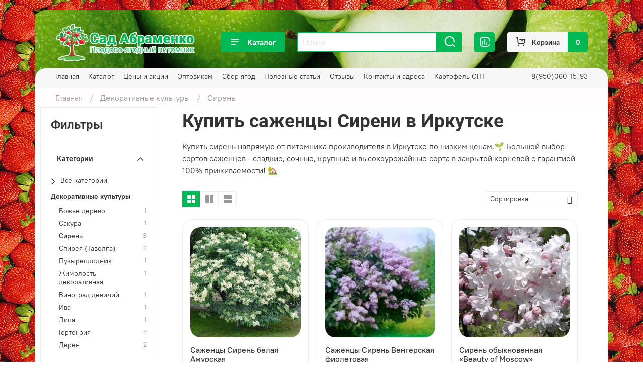

--- FILE ---
content_type: text/html; charset=utf-8
request_url: https://irk-sad.ru/collection/siren
body_size: 68265
content:
<!DOCTYPE html>
<html
  style="
    --color-btn-bg:#00b956;
--color-btn-bg-is-dark:true;
--bg:#FFFFFF;
--bg-is-dark:false;

--color-text: var(--color-text-dark);
--color-text-minor-shade: var(--color-text-dark-minor-shade);
--color-text-major-shade: var(--color-text-dark-major-shade);
--color-text-half-shade: var(--color-text-dark-half-shade);

--color-notice-warning-is-dark:false;
--color-notice-success-is-dark:false;
--color-notice-error-is-dark:false;
--color-notice-info-is-dark:false;
--color-form-controls-bg:var(--bg);
--color-form-controls-bg-disabled:var(--bg-minor-shade);
--color-form-controls-border-color:var(--bg-half-shade);
--color-form-controls-color:var(--color-text);
--is-editor:false;


  "
  >
  <head><link media='print' onload='this.media="all"' rel='stylesheet' type='text/css' href='/served_assets/public/jquery.modal-0c2631717f4ce8fa97b5d04757d294c2bf695df1d558678306d782f4bf7b4773.css'><meta data-config="{&quot;collection_products_count&quot;:3}" name="page-config" content="" /><meta data-config="{&quot;money_with_currency_format&quot;:{&quot;delimiter&quot;:&quot; &quot;,&quot;separator&quot;:&quot;.&quot;,&quot;format&quot;:&quot;%n %u&quot;,&quot;unit&quot;:&quot;₽&quot;,&quot;show_price_without_cents&quot;:1},&quot;currency_code&quot;:&quot;RUR&quot;,&quot;currency_iso_code&quot;:&quot;RUB&quot;,&quot;default_currency&quot;:{&quot;title&quot;:&quot;Российский рубль&quot;,&quot;code&quot;:&quot;RUR&quot;,&quot;rate&quot;:1.0,&quot;format_string&quot;:&quot;%n %u&quot;,&quot;unit&quot;:&quot;₽&quot;,&quot;price_separator&quot;:&quot;&quot;,&quot;is_default&quot;:true,&quot;price_delimiter&quot;:&quot;&quot;,&quot;show_price_with_delimiter&quot;:true,&quot;show_price_without_cents&quot;:true},&quot;facebook&quot;:{&quot;pixelActive&quot;:false,&quot;currency_code&quot;:&quot;RUB&quot;,&quot;use_variants&quot;:null},&quot;vk&quot;:{&quot;pixel_active&quot;:null,&quot;price_list_id&quot;:null},&quot;new_ya_metrika&quot;:true,&quot;ecommerce_data_container&quot;:&quot;dataLayer&quot;,&quot;common_js_version&quot;:null,&quot;vue_ui_version&quot;:null,&quot;feedback_captcha_enabled&quot;:true,&quot;account_id&quot;:1212507,&quot;hide_items_out_of_stock&quot;:false,&quot;forbid_order_over_existing&quot;:false,&quot;minimum_items_price&quot;:null,&quot;enable_comparison&quot;:true,&quot;locale&quot;:&quot;ru&quot;,&quot;client_group&quot;:null,&quot;consent_to_personal_data&quot;:{&quot;active&quot;:true,&quot;obligatory&quot;:true,&quot;description&quot;:&quot;\u003cp style=\&quot;text-align: center;\&quot;\u003e\u003cspan style=\&quot;font-size: 8pt;\&quot;\u003eЯ ознакомлен и согласен с условиями \u003ca href=\&quot;/page/oferta\&quot; target=\&quot;blank\&quot;\u003eоферты и политики конфиденциальности\u003c/a\u003e.\u003c/span\u003e\u003c/p\u003e&quot;},&quot;recaptcha_key&quot;:&quot;6LfXhUEmAAAAAOGNQm5_a2Ach-HWlFKD3Sq7vfFj&quot;,&quot;recaptcha_key_v3&quot;:&quot;6LcZi0EmAAAAAPNov8uGBKSHCvBArp9oO15qAhXa&quot;,&quot;yandex_captcha_key&quot;:&quot;ysc1_ec1ApqrRlTZTXotpTnO8PmXe2ISPHxsd9MO3y0rye822b9d2&quot;,&quot;checkout_float_order_content_block&quot;:false,&quot;available_products_characteristics_ids&quot;:null,&quot;sber_id_app_id&quot;:&quot;5b5a3c11-72e5-4871-8649-4cdbab3ba9a4&quot;,&quot;theme_generation&quot;:4,&quot;quick_checkout_captcha_enabled&quot;:false,&quot;max_order_lines_count&quot;:500,&quot;sber_bnpl_min_amount&quot;:1000,&quot;sber_bnpl_max_amount&quot;:150000,&quot;counter_settings&quot;:{&quot;data_layer_name&quot;:&quot;dataLayer&quot;,&quot;new_counters_setup&quot;:false,&quot;add_to_cart_event&quot;:true,&quot;remove_from_cart_event&quot;:true,&quot;add_to_wishlist_event&quot;:true},&quot;site_setting&quot;:{&quot;show_cart_button&quot;:true,&quot;show_service_button&quot;:false,&quot;show_marketplace_button&quot;:false,&quot;show_quick_checkout_button&quot;:true},&quot;warehouses&quot;:[],&quot;captcha_type&quot;:&quot;google&quot;,&quot;human_readable_urls&quot;:false}" name="shop-config" content="" /><meta name='js-evnvironment' content='production' /><meta name='default-locale' content='ru' /><meta name='insales-redefined-api-methods' content="[]" /><script type="text/javascript" src="https://static.insales-cdn.com/assets/static-versioned/v3.72/static/libs/lodash/4.17.21/lodash.min.js"></script>
<!--InsalesCounter -->
<script type="text/javascript">
(function() {
  if (typeof window.__insalesCounterId !== 'undefined') {
    return;
  }

  try {
    Object.defineProperty(window, '__insalesCounterId', {
      value: 1212507,
      writable: true,
      configurable: true
    });
  } catch (e) {
    console.error('InsalesCounter: Failed to define property, using fallback:', e);
    window.__insalesCounterId = 1212507;
  }

  if (typeof window.__insalesCounterId === 'undefined') {
    console.error('InsalesCounter: Failed to set counter ID');
    return;
  }

  let script = document.createElement('script');
  script.async = true;
  script.src = '/javascripts/insales_counter.js?7';
  let firstScript = document.getElementsByTagName('script')[0];
  firstScript.parentNode.insertBefore(script, firstScript);
})();
</script>
<!-- /InsalesCounter -->
      <script>gtmDataLayer = []; </script>
      <!-- Google Tag Manager -->
      <script>(function(w,d,s,l,i){w[l]=w[l]||[];w[l].push({'gtm.start':
      new Date().getTime(),event:'gtm.js'});var f=d.getElementsByTagName(s)[0],
      j=d.createElement(s),dl=l!='dataLayer'?'&l='+l:'';j.async=true;j.src=
      'https://www.googletagmanager.com/gtm.js?id='+i+dl;f.parentNode.insertBefore(j,f);
      })(window,document,'script','gtmDataLayer','GTM-N2CFS8V');
      </script>
      <!-- End Google Tag Manager -->

    <!-- meta -->
<meta charset="UTF-8" /><title>Сирень - купить саженцы в Иркутске | Сад Абраменко</title><meta name="description" content="Купить саженцы напрямую от питомника производителя в Иркутске по низким ценам.🌱 Акция - сирень всего от 1 000 ₽.🙌 Большой выбор сортов саженцев - сладкие, сочные, крупные и высокоурожайные сорта с гарантией 100% приживаемости 🏡">
<meta data-config="{&quot;static-versioned&quot;: &quot;1.38&quot;}" name="theme-meta-data" content="">
<meta name="robots" content="index,follow" />
<meta http-equiv="X-UA-Compatible" content="IE=edge,chrome=1" />
<meta name="viewport" content="width=device-width, initial-scale=1.0" />
<meta name="SKYPE_TOOLBAR" content="SKYPE_TOOLBAR_PARSER_COMPATIBLE" />
<meta name="format-detection" content="telephone=no">

<!-- canonical url-->


  <link rel="canonical" href="https://irk-sad.ru/collection/siren"/>


<!-- rss feed-->
  
    <meta property="og:title" content="Сирень">
  
  
  <meta property="og:type" content="website">
  <meta property="og:url" content="https://irk-sad.ru/collection/siren">




<!-- icons-->
<link rel="icon" type="image/png" sizes="16x16" href="https://static.insales-cdn.com/assets/1/2770/1927890/1763332972/favicon.png" /><style media="screen">
  @supports (content-visibility: hidden) {
    body:not(.settings_loaded) {
      content-visibility: hidden;
    }
  }
  @supports not (content-visibility: hidden) {
    body:not(.settings_loaded) {
      visibility: hidden;
    }
  }
</style>

    <style>
      h1.heading {
        font-size: 2rem;
      }
    </style>
  </head>
  <body data-multi-lang="false" data-theme-template="collection" data-sidebar-type="normal" data-sidebar-position="left">
    <div class="preloader">
      <div class="lds-ellipsis"><div></div><div></div><div></div><div></div></div>
    </div>
    <noscript>
<div class="njs-alert-overlay">
  <div class="njs-alert-wrapper">
    <div class="njs-alert">
      <p></p>
    </div>
  </div>
</div>
</noscript>

    <div class="page_layout page_layout_normal_left page_layout_section_top">
      <header>
      
        <div
  class="layout widget-type_widget_v4_header_6_c415fab40fe079b314c7bdc2be6d88c7"
  style="--menu-grid-list-min-width:150px; --menu-grid-list-row-gap:0rem; --menu-grid-list-column-gap:0.5rem; --subcollections-items-limit:2; --menu-img-ratio:1; --hide-menu-photo:false; --logo-img:'https://static.insales-cdn.com/files/1/1259/27755755/original/logo_v2g.webp'; --logo-max-width:280px; --hide-language:true; --hide-compare:false; --hide-personal:true; --hide-favorite:false; --header-wide-bg:false; --header-top-pt:0.5vw; --header-top-pb:1vw; --header-main-pt:2vw; --header-main-pb:1vw; --header-wide-content:false; --hide-desktop:false; --hide-mobile:true;"
  data-widget-drop-item-id="38010928"
  
  >
  <div class="layout__content">
    




<div class="header header_no-languages">
  <div class="header__mobile-head">
    <div class="header__mobile-head-content">
      <button type="button" class="button button_size-l header__hide-mobile-menu-btn js-hide-mobile-menu">
          <span class="icon icon-times"></span>
      </button>

      
    </div>
  </div>

  <div class="header__content">
    <div class="header-part-main">
      <div class="header-part-main__inner">
        <div class="header__area-logo">
          

  
  
  
  
    <a href=" / " class="header__logo">
      <img src="https://static.insales-cdn.com/files/1/1259/27755755/original/logo_v2g.webp" alt="Питомник саженцев в Иркутске | Сад Абраменко" title="Питомник саженцев в Иркутске | Сад Абраменко" />
    </a>
  


        </div>

        <div class="header__area-catalog">
          <button type="button" class="button button_size-m header__show-collection-btn js-show-header-collections">
            <span class="icon icon-bars _show"></span>
            <span class="icon icon-times _hide"></span>
            Каталог
          </button>
        </div>

        <div class="header__area-search">
          <div class="header__search">
            <form action="/search" method="get" class="header__search-form">
              <input type="text" autocomplete="off" class="form-control form-control_size-m header__search-field" name="q" value="" placeholder="Поиск" />
              <button type="submit" class="button button_size-m header__search-btn">
                <span class="icon icon-search"></span>
              </button>
              <input type="hidden" name="lang" value="ru">
            </form>
            <button type="button" class="button button_size-m header__search-mobile-btn js-show-mobile-search">
                <span class="icon icon-search _show"></span>
              <span class="icon icon-times _hide"></span>
              </button>
            </div>
        </div>
       

        <div class="header__area-controls">
                  
            <a href="/compares" class="header__control-btn header__compare" data-compare-counter-btn>
              <span class="icon icon-compare">
                <span class="header__control-bage compare-empty" data-compare-counter></span>
              </span>
            </a>
          

          
          
          

          <a href="/cart_items" class="button button_size-m header__control-btn header__cart">
            <span class="icon icon-cart">
            </span>
            <span class="header__control-text" >Корзина</span>
            <span class="header__control-bage-cart" data-cart-positions-count></span>
          </a>
        </div>


        
        

        

        <div class="header__collections">
          <div class="header__collections-content">
            <div class="header__collections-head">Каталог</div>

            
            <ul class="grid-list header__collections-menu" data-navigation data-subcollections-items-limit=2>
              
              
                

                <li class="header__collections-item is-level-1" data-navigation-item>
                  
                    

                    
                    

                    <a href="/collection/dekorativnye-kultury" class="img-ratio img-ratio_cover header__collections-photo">
                      <div class="img-ratio__inner">
                        

                        
                          <picture>
                            <source data-srcset="https://static.insales-cdn.com/r/_ZK2O4vUBBQ/rs:fit:500:500:1/plain/images/collections/1/483/89031139/icon-decor.png@webp" type="image/webp" class="lazyload">
                            <img data-src="https://static.insales-cdn.com/r/Zkw8B5UcZwU/rs:fit:500:500:1/plain/images/collections/1/483/89031139/icon-decor.png@png" class="lazyload">
                          </picture>
                        
                      </div>
                    </a>
                  

                  <div class="header__collections-controls">
                    <a href="/collection/dekorativnye-kultury" class="header__collections-link" data-navigation-link="/collection/dekorativnye-kultury" >
                      Декоративные культуры
                    </a>

                    
                      <button class="header__collections-show-submenu-btn js-show-mobile-submenu" type="button">
                        <span class="icon icon-angle-down"></span>
                      </button>
                    
                  </div>

                  
                    <ul class="header__collections-submenu" data-navigation-submenu>
                      
                        <li class="header__collections-item " data-navigation-item>
                          <div class="header__collections-controls">
                            <a href="/collection/bozhie-derevo" class="header__collections-link" data-navigation-link="/collection/bozhie-derevo" >
                              Божье дерево
                            </a>
                          </div>
                        </li>
                      
                        <li class="header__collections-item " data-navigation-item>
                          <div class="header__collections-controls">
                            <a href="/collection/sakura" class="header__collections-link" data-navigation-link="/collection/sakura" >
                              Сакура
                            </a>
                          </div>
                        </li>
                      
                        <li class="header__collections-item is-hide" data-navigation-item>
                          <div class="header__collections-controls">
                            <a href="/collection/siren" class="header__collections-link" data-navigation-link="/collection/siren" >
                              Сирень
                            </a>
                          </div>
                        </li>
                      
                        <li class="header__collections-item is-hide" data-navigation-item>
                          <div class="header__collections-controls">
                            <a href="/collection/spireya-tavolga" class="header__collections-link" data-navigation-link="/collection/spireya-tavolga" >
                              Спирея (Таволга)
                            </a>
                          </div>
                        </li>
                      
                        <li class="header__collections-item is-hide" data-navigation-item>
                          <div class="header__collections-controls">
                            <a href="/collection/puzyreplodnik" class="header__collections-link" data-navigation-link="/collection/puzyreplodnik" >
                              Пузыреплодник
                            </a>
                          </div>
                        </li>
                      
                        <li class="header__collections-item is-hide" data-navigation-item>
                          <div class="header__collections-controls">
                            <a href="/collection/zhimolost-dekorativnaya" class="header__collections-link" data-navigation-link="/collection/zhimolost-dekorativnaya" >
                              Жимолость декоративная
                            </a>
                          </div>
                        </li>
                      
                        <li class="header__collections-item is-hide" data-navigation-item>
                          <div class="header__collections-controls">
                            <a href="/collection/vinograd-devichiy" class="header__collections-link" data-navigation-link="/collection/vinograd-devichiy" >
                              Виноград девичий
                            </a>
                          </div>
                        </li>
                      
                        <li class="header__collections-item is-hide" data-navigation-item>
                          <div class="header__collections-controls">
                            <a href="/collection/iva" class="header__collections-link" data-navigation-link="/collection/iva" >
                              Ива
                            </a>
                          </div>
                        </li>
                      
                        <li class="header__collections-item is-hide" data-navigation-item>
                          <div class="header__collections-controls">
                            <a href="/collection/lipa" class="header__collections-link" data-navigation-link="/collection/lipa" >
                              Липа
                            </a>
                          </div>
                        </li>
                      
                        <li class="header__collections-item is-hide" data-navigation-item>
                          <div class="header__collections-controls">
                            <a href="/collection/gortenziya" class="header__collections-link" data-navigation-link="/collection/gortenziya" >
                              Гортензия
                            </a>
                          </div>
                        </li>
                      
                        <li class="header__collections-item is-hide" data-navigation-item>
                          <div class="header__collections-controls">
                            <a href="/collection/deren" class="header__collections-link" data-navigation-link="/collection/deren" >
                              Дерен
                            </a>
                          </div>
                        </li>
                      
                    </ul>
                    <div class="header__collections-show-more is-show">
                      <span class="button-link header__collections-show-more-link js-show-more-subcollections">
                        <span class="header__collections-show-more-text-show">Показать все</span>
                        <span class="header__collections-show-more-text-hide">Скрыть</span>
                        <span class="icon icon-angle-down"></span>
                      </span>
                    </div>
                  
                </li>
              
                

                <li class="header__collections-item is-level-1" data-navigation-item>
                  
                    

                    
                    

                    <a href="/collection/hvoynye-kultury" class="img-ratio img-ratio_cover header__collections-photo">
                      <div class="img-ratio__inner">
                        

                        
                          <picture>
                            <source data-srcset="https://static.insales-cdn.com/r/k73GHbSXdPE/rs:fit:500:500:1/plain/images/collections/1/7175/93658119/%D0%BB%D0%BE%D0%B3%D0%BE_%D0%B5%D0%BB%D1%8C.png@webp" type="image/webp" class="lazyload">
                            <img data-src="https://static.insales-cdn.com/r/h7n94g7bMFU/rs:fit:500:500:1/plain/images/collections/1/7175/93658119/%D0%BB%D0%BE%D0%B3%D0%BE_%D0%B5%D0%BB%D1%8C.png@png" class="lazyload">
                          </picture>
                        
                      </div>
                    </a>
                  

                  <div class="header__collections-controls">
                    <a href="/collection/hvoynye-kultury" class="header__collections-link" data-navigation-link="/collection/hvoynye-kultury" >
                      Хвойные культуры
                    </a>

                    
                  </div>

                  
                </li>
              
                

                <li class="header__collections-item is-level-1" data-navigation-item>
                  
                    

                    
                    

                    <a href="/collection/derevo-sad" class="img-ratio img-ratio_cover header__collections-photo">
                      <div class="img-ratio__inner">
                        

                        
                          <picture>
                            <source data-srcset="https://static.insales-cdn.com/r/bFvT7AJvAf0/rs:fit:500:500:1/plain/images/collections/1/465/89031121/icon-derevo_sad.png@webp" type="image/webp" class="lazyload">
                            <img data-src="https://static.insales-cdn.com/r/mO0ov56-P_Y/rs:fit:500:500:1/plain/images/collections/1/465/89031121/icon-derevo_sad.png@png" class="lazyload">
                          </picture>
                        
                      </div>
                    </a>
                  

                  <div class="header__collections-controls">
                    <a href="/collection/derevo-sad" class="header__collections-link" data-navigation-link="/collection/derevo-sad" >
                      Дерево сад
                    </a>

                    
                  </div>

                  
                </li>
              
                

                <li class="header__collections-item is-level-1" data-navigation-item>
                  
                    

                    
                    

                    <a href="/collection/yablonya" class="img-ratio img-ratio_cover header__collections-photo">
                      <div class="img-ratio__inner">
                        

                        
                          <picture>
                            <source data-srcset="https://static.insales-cdn.com/r/ltKRDH3kLgY/rs:fit:500:500:1/plain/images/collections/1/659/89023123/icon-apple.png@webp" type="image/webp" class="lazyload">
                            <img data-src="https://static.insales-cdn.com/r/dWSJfYxZ9Lw/rs:fit:500:500:1/plain/images/collections/1/659/89023123/icon-apple.png@png" class="lazyload">
                          </picture>
                        
                      </div>
                    </a>
                  

                  <div class="header__collections-controls">
                    <a href="/collection/yablonya" class="header__collections-link" data-navigation-link="/collection/yablonya" >
                      Яблоня
                    </a>

                    
                  </div>

                  
                </li>
              
                

                <li class="header__collections-item is-level-1" data-navigation-item>
                  
                    

                    
                    

                    <a href="/collection/grusha" class="img-ratio img-ratio_cover header__collections-photo">
                      <div class="img-ratio__inner">
                        

                        
                          <picture>
                            <source data-srcset="https://static.insales-cdn.com/r/bhXEbJkQ5vc/rs:fit:500:500:1/plain/images/collections/1/466/89031122/icon-grusha.png@webp" type="image/webp" class="lazyload">
                            <img data-src="https://static.insales-cdn.com/r/RU3XqCoRrq0/rs:fit:500:500:1/plain/images/collections/1/466/89031122/icon-grusha.png@png" class="lazyload">
                          </picture>
                        
                      </div>
                    </a>
                  

                  <div class="header__collections-controls">
                    <a href="/collection/grusha" class="header__collections-link" data-navigation-link="/collection/grusha" >
                      Груша
                    </a>

                    
                  </div>

                  
                </li>
              
                

                <li class="header__collections-item is-level-1" data-navigation-item>
                  
                    

                    
                    

                    <a href="/collection/abrikos" class="img-ratio img-ratio_cover header__collections-photo">
                      <div class="img-ratio__inner">
                        

                        
                          <picture>
                            <source data-srcset="https://static.insales-cdn.com/r/jm6TNBv9AEM/rs:fit:500:500:1/plain/images/collections/1/8058/93486970/372.jpg@webp" type="image/webp" class="lazyload">
                            <img data-src="https://static.insales-cdn.com/r/myNjA85WFd0/rs:fit:500:500:1/plain/images/collections/1/8058/93486970/372.jpg@jpg" class="lazyload">
                          </picture>
                        
                      </div>
                    </a>
                  

                  <div class="header__collections-controls">
                    <a href="/collection/abrikos" class="header__collections-link" data-navigation-link="/collection/abrikos" >
                      Абрикос
                    </a>

                    
                  </div>

                  
                </li>
              
                

                <li class="header__collections-item is-level-1" data-navigation-item>
                  
                    

                    
                    

                    <a href="/collection/vishnya" class="img-ratio img-ratio_cover header__collections-photo">
                      <div class="img-ratio__inner">
                        

                        
                          <picture>
                            <source data-srcset="https://static.insales-cdn.com/r/B1NEhggS7SM/rs:fit:500:500:1/plain/images/collections/1/467/89031123/icon-vashna.png@webp" type="image/webp" class="lazyload">
                            <img data-src="https://static.insales-cdn.com/r/kVoAcOMoruQ/rs:fit:500:500:1/plain/images/collections/1/467/89031123/icon-vashna.png@png" class="lazyload">
                          </picture>
                        
                      </div>
                    </a>
                  

                  <div class="header__collections-controls">
                    <a href="/collection/vishnya" class="header__collections-link" data-navigation-link="/collection/vishnya" >
                      Вишня
                    </a>

                    
                      <button class="header__collections-show-submenu-btn js-show-mobile-submenu" type="button">
                        <span class="icon icon-angle-down"></span>
                      </button>
                    
                  </div>

                  
                    <ul class="header__collections-submenu" data-navigation-submenu>
                      
                        <li class="header__collections-item " data-navigation-item>
                          <div class="header__collections-controls">
                            <a href="/collection/vishnya-obiknovennya" class="header__collections-link" data-navigation-link="/collection/vishnya-obiknovennya" >
                              Черешня (вишня степная на ножке)
                            </a>
                          </div>
                        </li>
                      
                        <li class="header__collections-item " data-navigation-item>
                          <div class="header__collections-controls">
                            <a href="/collection/vishnya-voylochnaya" class="header__collections-link" data-navigation-link="/collection/vishnya-voylochnaya" >
                              Вишня войлочная
                            </a>
                          </div>
                        </li>
                      
                        <li class="header__collections-item is-hide" data-navigation-item>
                          <div class="header__collections-controls">
                            <a href="/collection/vishnya-peschanaya" class="header__collections-link" data-navigation-link="/collection/vishnya-peschanaya" >
                              Вишня песчаная
                            </a>
                          </div>
                        </li>
                      
                    </ul>
                    <div class="header__collections-show-more is-show">
                      <span class="button-link header__collections-show-more-link js-show-more-subcollections">
                        <span class="header__collections-show-more-text-show">Показать все</span>
                        <span class="header__collections-show-more-text-hide">Скрыть</span>
                        <span class="icon icon-angle-down"></span>
                      </span>
                    </div>
                  
                </li>
              
                

                <li class="header__collections-item is-level-1" data-navigation-item>
                  
                    

                    
                    

                    <a href="/collection/sliva" class="img-ratio img-ratio_cover header__collections-photo">
                      <div class="img-ratio__inner">
                        

                        
                          <picture>
                            <source data-srcset="https://static.insales-cdn.com/r/WVHVp95mx40/rs:fit:500:500:1/plain/images/collections/1/670/89023134/icon-sliva.png@webp" type="image/webp" class="lazyload">
                            <img data-src="https://static.insales-cdn.com/r/QgoP1kHUSy4/rs:fit:500:500:1/plain/images/collections/1/670/89023134/icon-sliva.png@png" class="lazyload">
                          </picture>
                        
                      </div>
                    </a>
                  

                  <div class="header__collections-controls">
                    <a href="/collection/sliva" class="header__collections-link" data-navigation-link="/collection/sliva" >
                      Слива
                    </a>

                    
                  </div>

                  
                </li>
              
                

                <li class="header__collections-item is-level-1" data-navigation-item>
                  
                    

                    
                    

                    <a href="/collection/slivovo-vishnevye-gibridy" class="img-ratio img-ratio_cover header__collections-photo">
                      <div class="img-ratio__inner">
                        

                        
                          <picture>
                            <source data-srcset="https://static.insales-cdn.com/r/xnvB-EKN8Co/rs:fit:500:500:1/plain/images/collections/1/472/89031128/icon-svg.png@webp" type="image/webp" class="lazyload">
                            <img data-src="https://static.insales-cdn.com/r/zR9rQcPpI-c/rs:fit:500:500:1/plain/images/collections/1/472/89031128/icon-svg.png@png" class="lazyload">
                          </picture>
                        
                      </div>
                    </a>
                  

                  <div class="header__collections-controls">
                    <a href="/collection/slivovo-vishnevye-gibridy" class="header__collections-link" data-navigation-link="/collection/slivovo-vishnevye-gibridy" >
                      Сливово-вишневые гибриды
                    </a>

                    
                  </div>

                  
                </li>
              
                

                <li class="header__collections-item is-level-1" data-navigation-item>
                  
                    

                    
                    

                    <a href="/collection/oblepiha" class="img-ratio img-ratio_cover header__collections-photo">
                      <div class="img-ratio__inner">
                        

                        
                          <picture>
                            <source data-srcset="https://static.insales-cdn.com/r/hn3uuik4A0Q/rs:fit:500:500:1/plain/images/collections/1/473/89031129/icon-oblepiha.png@webp" type="image/webp" class="lazyload">
                            <img data-src="https://static.insales-cdn.com/r/5Rh0Surhcss/rs:fit:500:500:1/plain/images/collections/1/473/89031129/icon-oblepiha.png@png" class="lazyload">
                          </picture>
                        
                      </div>
                    </a>
                  

                  <div class="header__collections-controls">
                    <a href="/collection/oblepiha" class="header__collections-link" data-navigation-link="/collection/oblepiha" >
                      Облепиха
                    </a>

                    
                  </div>

                  
                </li>
              
                

                <li class="header__collections-item is-level-1" data-navigation-item>
                  
                    

                    
                    

                    <a href="/collection/smorodina" class="img-ratio img-ratio_cover header__collections-photo">
                      <div class="img-ratio__inner">
                        

                        
                          <picture>
                            <source data-srcset="https://static.insales-cdn.com/r/GI57JjVhMfE/rs:fit:500:500:1/plain/images/collections/1/474/89031130/icon-smorodina.png@webp" type="image/webp" class="lazyload">
                            <img data-src="https://static.insales-cdn.com/r/HIQpSJXDmW0/rs:fit:500:500:1/plain/images/collections/1/474/89031130/icon-smorodina.png@png" class="lazyload">
                          </picture>
                        
                      </div>
                    </a>
                  

                  <div class="header__collections-controls">
                    <a href="/collection/smorodina" class="header__collections-link" data-navigation-link="/collection/smorodina" >
                      Смородина
                    </a>

                    
                      <button class="header__collections-show-submenu-btn js-show-mobile-submenu" type="button">
                        <span class="icon icon-angle-down"></span>
                      </button>
                    
                  </div>

                  
                    <ul class="header__collections-submenu" data-navigation-submenu>
                      
                        <li class="header__collections-item " data-navigation-item>
                          <div class="header__collections-controls">
                            <a href="/collection/smorodina-chernaya" class="header__collections-link" data-navigation-link="/collection/smorodina-chernaya" >
                              Смородина черная
                            </a>
                          </div>
                        </li>
                      
                        <li class="header__collections-item " data-navigation-item>
                          <div class="header__collections-controls">
                            <a href="/collection/smorodina-krasnaya" class="header__collections-link" data-navigation-link="/collection/smorodina-krasnaya" >
                              Смородина красная
                            </a>
                          </div>
                        </li>
                      
                        <li class="header__collections-item is-hide" data-navigation-item>
                          <div class="header__collections-controls">
                            <a href="/collection/smorodina-belaya" class="header__collections-link" data-navigation-link="/collection/smorodina-belaya" >
                              Смородина белая
                            </a>
                          </div>
                        </li>
                      
                        <li class="header__collections-item is-hide" data-navigation-item>
                          <div class="header__collections-controls">
                            <a href="/collection/smorodina-zolotistaya" class="header__collections-link" data-navigation-link="/collection/smorodina-zolotistaya" >
                              Смородина золотистая
                            </a>
                          </div>
                        </li>
                      
                        <li class="header__collections-item is-hide" data-navigation-item>
                          <div class="header__collections-controls">
                            <a href="/collection/yoshta" class="header__collections-link" data-navigation-link="/collection/yoshta" >
                              Йошта
                            </a>
                          </div>
                        </li>
                      
                    </ul>
                    <div class="header__collections-show-more is-show">
                      <span class="button-link header__collections-show-more-link js-show-more-subcollections">
                        <span class="header__collections-show-more-text-show">Показать все</span>
                        <span class="header__collections-show-more-text-hide">Скрыть</span>
                        <span class="icon icon-angle-down"></span>
                      </span>
                    </div>
                  
                </li>
              
                

                <li class="header__collections-item is-level-1" data-navigation-item>
                  
                    

                    
                    

                    <a href="/collection/zhimolost" class="img-ratio img-ratio_cover header__collections-photo">
                      <div class="img-ratio__inner">
                        

                        
                          <picture>
                            <source data-srcset="https://static.insales-cdn.com/r/f9Z7ic62i4s/rs:fit:500:500:1/plain/images/collections/1/475/89031131/icon-gimolost.png@webp" type="image/webp" class="lazyload">
                            <img data-src="https://static.insales-cdn.com/r/JrVqjz15f0I/rs:fit:500:500:1/plain/images/collections/1/475/89031131/icon-gimolost.png@png" class="lazyload">
                          </picture>
                        
                      </div>
                    </a>
                  

                  <div class="header__collections-controls">
                    <a href="/collection/zhimolost" class="header__collections-link" data-navigation-link="/collection/zhimolost" >
                      Жимолость
                    </a>

                    
                  </div>

                  
                </li>
              
                

                <li class="header__collections-item is-level-1" data-navigation-item>
                  
                    

                    
                    

                    <a href="/collection/malina" class="img-ratio img-ratio_cover header__collections-photo">
                      <div class="img-ratio__inner">
                        

                        
                          <picture>
                            <source data-srcset="https://static.insales-cdn.com/r/jYighNTKvmA/rs:fit:500:500:1/plain/images/collections/1/477/89031133/Raspberry-PNG.png@webp" type="image/webp" class="lazyload">
                            <img data-src="https://static.insales-cdn.com/r/A0FpDrF0NQs/rs:fit:500:500:1/plain/images/collections/1/477/89031133/Raspberry-PNG.png@png" class="lazyload">
                          </picture>
                        
                      </div>
                    </a>
                  

                  <div class="header__collections-controls">
                    <a href="/collection/malina" class="header__collections-link" data-navigation-link="/collection/malina" >
                      Малина
                    </a>

                    
                      <button class="header__collections-show-submenu-btn js-show-mobile-submenu" type="button">
                        <span class="icon icon-angle-down"></span>
                      </button>
                    
                  </div>

                  
                    <ul class="header__collections-submenu" data-navigation-submenu>
                      
                        <li class="header__collections-item " data-navigation-item>
                          <div class="header__collections-controls">
                            <a href="/collection/malina-remontantnaya" class="header__collections-link" data-navigation-link="/collection/malina-remontantnaya" >
                              Малина ремонтантная
                            </a>
                          </div>
                        </li>
                      
                        <li class="header__collections-item " data-navigation-item>
                          <div class="header__collections-controls">
                            <a href="/collection/malina-obyknovennaya" class="header__collections-link" data-navigation-link="/collection/malina-obyknovennaya" >
                              Малина обыкновенная
                            </a>
                          </div>
                        </li>
                      
                        <li class="header__collections-item is-hide" data-navigation-item>
                          <div class="header__collections-controls">
                            <a href="/collection/malina-krasnaya" class="header__collections-link" data-navigation-link="/collection/malina-krasnaya" >
                              Малина красная
                            </a>
                          </div>
                        </li>
                      
                        <li class="header__collections-item is-hide" data-navigation-item>
                          <div class="header__collections-controls">
                            <a href="/collection/malina-zolotistaya" class="header__collections-link" data-navigation-link="/collection/malina-zolotistaya" >
                              Малина золотистая
                            </a>
                          </div>
                        </li>
                      
                    </ul>
                    <div class="header__collections-show-more is-show">
                      <span class="button-link header__collections-show-more-link js-show-more-subcollections">
                        <span class="header__collections-show-more-text-show">Показать все</span>
                        <span class="header__collections-show-more-text-hide">Скрыть</span>
                        <span class="icon icon-angle-down"></span>
                      </span>
                    </div>
                  
                </li>
              
                

                <li class="header__collections-item is-level-1" data-navigation-item>
                  
                    

                    
                    

                    <a href="/collection/kryzhovnik" class="img-ratio img-ratio_cover header__collections-photo">
                      <div class="img-ratio__inner">
                        

                        
                          <picture>
                            <source data-srcset="https://static.insales-cdn.com/r/hWv30AYHhMY/rs:fit:500:500:1/plain/images/collections/1/479/89031135/icon-krizgovnik.png@webp" type="image/webp" class="lazyload">
                            <img data-src="https://static.insales-cdn.com/r/08jSrNnzgZE/rs:fit:500:500:1/plain/images/collections/1/479/89031135/icon-krizgovnik.png@png" class="lazyload">
                          </picture>
                        
                      </div>
                    </a>
                  

                  <div class="header__collections-controls">
                    <a href="/collection/kryzhovnik" class="header__collections-link" data-navigation-link="/collection/kryzhovnik" >
                      Крыжовник
                    </a>

                    
                  </div>

                  
                </li>
              
                

                <li class="header__collections-item is-level-1" data-navigation-item>
                  
                    

                    
                    

                    <a href="/collection/klubnika-zemlyanika" class="img-ratio img-ratio_cover header__collections-photo">
                      <div class="img-ratio__inner">
                        

                        
                          <picture>
                            <source data-srcset="https://static.insales-cdn.com/r/GsLXsXSVxJ0/rs:fit:500:500:1/plain/images/collections/1/480/89031136/free-png.ru-3.png@webp" type="image/webp" class="lazyload">
                            <img data-src="https://static.insales-cdn.com/r/EygrhLSzX9I/rs:fit:500:500:1/plain/images/collections/1/480/89031136/free-png.ru-3.png@png" class="lazyload">
                          </picture>
                        
                      </div>
                    </a>
                  

                  <div class="header__collections-controls">
                    <a href="/collection/klubnika-zemlyanika" class="header__collections-link" data-navigation-link="/collection/klubnika-zemlyanika" >
                      Клубника и земляника
                    </a>

                    
                      <button class="header__collections-show-submenu-btn js-show-mobile-submenu" type="button">
                        <span class="icon icon-angle-down"></span>
                      </button>
                    
                  </div>

                  
                    <ul class="header__collections-submenu" data-navigation-submenu>
                      
                        <li class="header__collections-item " data-navigation-item>
                          <div class="header__collections-controls">
                            <a href="/collection/klubnika-remontantnaya" class="header__collections-link" data-navigation-link="/collection/klubnika-remontantnaya" >
                              Клубника ремонтантная
                            </a>
                          </div>
                        </li>
                      
                        <li class="header__collections-item " data-navigation-item>
                          <div class="header__collections-controls">
                            <a href="/collection/klubnika-obyknovennaya" class="header__collections-link" data-navigation-link="/collection/klubnika-obyknovennaya" >
                              Клубника обыкновенная
                            </a>
                          </div>
                        </li>
                      
                    </ul>
                    <div class="header__collections-show-more ">
                      <span class="button-link header__collections-show-more-link js-show-more-subcollections">
                        <span class="header__collections-show-more-text-show">Показать все</span>
                        <span class="header__collections-show-more-text-hide">Скрыть</span>
                        <span class="icon icon-angle-down"></span>
                      </span>
                    </div>
                  
                </li>
              
                

                <li class="header__collections-item is-level-1" data-navigation-item>
                  
                    

                    
                    

                    <a href="/collection/chernoplodnaya-ryabina" class="img-ratio img-ratio_cover header__collections-photo">
                      <div class="img-ratio__inner">
                        

                        
                          <picture>
                            <source data-srcset="https://static.insales-cdn.com/r/uUtkvX5z6JU/rs:fit:500:500:1/plain/images/products/1/7075/559897507/%D0%A7%D0%B5%D1%80%D0%BD%D0%BE%D0%BF%D0%BB%D0%BE%D0%B4%D0%BD%D0%B0%D1%8F_%D1%80%D1%8F%D0%B1%D0%B8%D0%BD%D0%B0__%D0%90%D1%80%D0%BE%D0%BD%D0%B8%D1%8F_.jpg@webp" type="image/webp" class="lazyload">
                            <img data-src="https://static.insales-cdn.com/r/E3hFW_ggNno/rs:fit:500:500:1/plain/images/products/1/7075/559897507/%D0%A7%D0%B5%D1%80%D0%BD%D0%BE%D0%BF%D0%BB%D0%BE%D0%B4%D0%BD%D0%B0%D1%8F_%D1%80%D1%8F%D0%B1%D0%B8%D0%BD%D0%B0__%D0%90%D1%80%D0%BE%D0%BD%D0%B8%D1%8F_.jpg@jpg" class="lazyload">
                          </picture>
                        
                      </div>
                    </a>
                  

                  <div class="header__collections-controls">
                    <a href="/collection/chernoplodnaya-ryabina" class="header__collections-link" data-navigation-link="/collection/chernoplodnaya-ryabina" >
                      Черноплодная рябина
                    </a>

                    
                  </div>

                  
                </li>
              
                

                <li class="header__collections-item is-level-1" data-navigation-item>
                  
                    

                    
                    

                    <a href="/collection/kalina" class="img-ratio img-ratio_cover header__collections-photo">
                      <div class="img-ratio__inner">
                        

                        
                          <picture>
                            <source data-srcset="https://static.insales-cdn.com/r/QAESkPAIq3o/rs:fit:500:500:1/plain/images/collections/1/7176/93658120/%D0%BA%D0%B0%D0%BB%D0%B8%D0%BD%D0%B0_%D0%BB%D0%BE%D0%B3%D0%BE.webp@webp" type="image/webp" class="lazyload">
                            <img data-src="https://static.insales-cdn.com/r/QAESkPAIq3o/rs:fit:500:500:1/plain/images/collections/1/7176/93658120/%D0%BA%D0%B0%D0%BB%D0%B8%D0%BD%D0%B0_%D0%BB%D0%BE%D0%B3%D0%BE.webp@webp" class="lazyload">
                          </picture>
                        
                      </div>
                    </a>
                  

                  <div class="header__collections-controls">
                    <a href="/collection/kalina" class="header__collections-link" data-navigation-link="/collection/kalina" >
                      Калина
                    </a>

                    
                  </div>

                  
                </li>
              
                

                <li class="header__collections-item is-level-1" data-navigation-item>
                  
                    

                    
                    

                    <a href="/collection/irga" class="img-ratio img-ratio_cover header__collections-photo">
                      <div class="img-ratio__inner">
                        

                        
                          <picture>
                            <source data-srcset="https://static.insales-cdn.com/r/DM_H-DT_37Y/rs:fit:500:500:1/plain/images/collections/1/7177/93658121/%D0%B8%D1%80%D0%B3%D0%B0_%D0%BB%D0%BE%D0%B3%D0%BE.png@webp" type="image/webp" class="lazyload">
                            <img data-src="https://static.insales-cdn.com/r/oghZeVvYwxI/rs:fit:500:500:1/plain/images/collections/1/7177/93658121/%D0%B8%D1%80%D0%B3%D0%B0_%D0%BB%D0%BE%D0%B3%D0%BE.png@png" class="lazyload">
                          </picture>
                        
                      </div>
                    </a>
                  

                  <div class="header__collections-controls">
                    <a href="/collection/irga" class="header__collections-link" data-navigation-link="/collection/irga" >
                      Ирга
                    </a>

                    
                  </div>

                  
                </li>
              
                

                <li class="header__collections-item is-level-1" data-navigation-item>
                  
                    

                    
                    

                    <a href="/collection/klyukva" class="img-ratio img-ratio_cover header__collections-photo">
                      <div class="img-ratio__inner">
                        

                        
                          <picture>
                            <source data-srcset="https://static.insales-cdn.com/r/7Vo7HaTy8oY/rs:fit:500:500:1/plain/images/collections/1/7180/93658124/i.webp@webp" type="image/webp" class="lazyload">
                            <img data-src="https://static.insales-cdn.com/r/7Vo7HaTy8oY/rs:fit:500:500:1/plain/images/collections/1/7180/93658124/i.webp@webp" class="lazyload">
                          </picture>
                        
                      </div>
                    </a>
                  

                  <div class="header__collections-controls">
                    <a href="/collection/klyukva" class="header__collections-link" data-navigation-link="/collection/klyukva" >
                      Клюква
                    </a>

                    
                  </div>

                  
                </li>
              
                

                <li class="header__collections-item is-level-1" data-navigation-item>
                  
                    

                    
                    

                    <a href="/collection/udobreniya" class="img-ratio img-ratio_cover header__collections-photo">
                      <div class="img-ratio__inner">
                        

                        
                          <picture>
                            <source data-srcset="https://static.insales-cdn.com/r/_f_VmV0aK1I/rs:fit:500:500:1/plain/images/collections/1/605/93512285/e%D0%A3%D0%B4%D0%BE%D0%B1%D1%80%D0%B5%D0%BD%D0%B8%D1%8F.png@webp" type="image/webp" class="lazyload">
                            <img data-src="https://static.insales-cdn.com/r/NllU919zfa8/rs:fit:500:500:1/plain/images/collections/1/605/93512285/e%D0%A3%D0%B4%D0%BE%D0%B1%D1%80%D0%B5%D0%BD%D0%B8%D1%8F.png@png" class="lazyload">
                          </picture>
                        
                      </div>
                    </a>
                  

                  <div class="header__collections-controls">
                    <a href="/collection/udobreniya" class="header__collections-link" data-navigation-link="/collection/udobreniya" >
                      Удобрения
                    </a>

                    
                  </div>

                  
                </li>
              
                

                <li class="header__collections-item is-level-1" data-navigation-item>
                  
                    

                    
                    

                    <a href="/collection/sbor-yagod" class="img-ratio img-ratio_cover header__collections-photo">
                      <div class="img-ratio__inner">
                        

                        
                          <picture>
                            <source data-srcset="https://static.insales-cdn.com/r/rayMTPZnxA4/rs:fit:500:500:1/plain/images/collections/1/7763/93544019/Fruit_Strawberry_Many_377143.jpg@webp" type="image/webp" class="lazyload">
                            <img data-src="https://static.insales-cdn.com/r/ojslxDpGDMc/rs:fit:500:500:1/plain/images/collections/1/7763/93544019/Fruit_Strawberry_Many_377143.jpg@jpg" class="lazyload">
                          </picture>
                        
                      </div>
                    </a>
                  

                  <div class="header__collections-controls">
                    <a href="/collection/sbor-yagod" class="header__collections-link" data-navigation-link="/collection/sbor-yagod" >
                      Сбор ягод
                    </a>

                    
                  </div>

                  
                </li>
              
              
            </ul>
          </div>
        </div>
      </div>
    </div>
        <div class="header-part-top">
      <div class="header-part-top__inner">
        <div class="header__area-menu">
          <ul class="header__menu js-cut-list" data-navigation data-navigation data-menu-handle="main-menu">
            
              <li class="header__menu-item" data-navigation-item data-menu-item-id="15571038">
                <div class="header__menu-controls">
                  <a href="/" class="header__menu-link" data-navigation-link="/">
                    Главная
                  </a>
                </div>
              </li>
            
              <li class="header__menu-item" data-navigation-item data-menu-item-id="15468645">
                <div class="header__menu-controls">
                  <a href="/collection/all" class="header__menu-link" data-navigation-link="/collection/all">
                    Каталог
                  </a>
                </div>
              </li>
            
              <li class="header__menu-item" data-navigation-item data-menu-item-id="15468658">
                <div class="header__menu-controls">
                  <a href="/page/payment" class="header__menu-link" data-navigation-link="/page/payment">
                    Цены и акции
                  </a>
                </div>
              </li>
            
              <li class="header__menu-item" data-navigation-item data-menu-item-id="15571028">
                <div class="header__menu-controls">
                  <a href="/page/opt" class="header__menu-link" data-navigation-link="/page/opt">
                    Оптовикам
                  </a>
                </div>
              </li>
            
              <li class="header__menu-item" data-navigation-item data-menu-item-id="25913220">
                <div class="header__menu-controls">
                  <a href="/page/sbor-yagod" class="header__menu-link" data-navigation-link="/page/sbor-yagod">
                    Сбор ягод
                  </a>
                </div>
              </li>
            
              <li class="header__menu-item" data-navigation-item data-menu-item-id="15531667">
                <div class="header__menu-controls">
                  <a href="/blogs/blog" class="header__menu-link" data-navigation-link="/blogs/blog">
                    Полезные статьи
                  </a>
                </div>
              </li>
            
              <li class="header__menu-item" data-navigation-item data-menu-item-id="15738108">
                <div class="header__menu-controls">
                  <a href="/page/comment" class="header__menu-link" data-navigation-link="/page/comment">
                    Отзывы
                  </a>
                </div>
              </li>
            
              <li class="header__menu-item" data-navigation-item data-menu-item-id="15468647">
                <div class="header__menu-controls">
                  <a href="/page/contacts" class="header__menu-link" data-navigation-link="/page/contacts">
                    Контакты и адреса
                  </a>
                </div>
              </li>
            
              <li class="header__menu-item" data-navigation-item data-menu-item-id="40936209">
                <div class="header__menu-controls">
                  <a href="/page/Kartofel" class="header__menu-link" data-navigation-link="/page/Kartofel">
                    Картофель ОПТ
                  </a>
                </div>
              </li>
            
          </ul>
        </div>
        
        

        <div class="header__area-contacts">
          
  
    <div class="header__phone">
      <a class="header__phone-value" href="tel:89500601593">8(950)060-15-93</a>
    </div>
  
  

        </div>
      </div>
    </div>
  </div>
</div>

<div class="header-mobile-panel">
  <div class="header-mobile-panel__content">
    <button type="button" class="button button_size-l header-mobile-panel__show-menu-btn js-show-mobile-menu">
      <span class="icon icon-bars"></span>
    </button>

    <div class="header-mobile-panel__logo">
      

  
  
  
  
    <a href=" / " class="header__logo">
      <img src="https://static.insales-cdn.com/files/1/1259/27755755/original/logo_v2g.webp" alt="Питомник саженцев в Иркутске | Сад Абраменко" title="Питомник саженцев в Иркутске | Сад Абраменко" />
    </a>
  


    </div>

    <div class="header-mobile-panel__controls">
      <a href="/cart_items" class="header__control-btn header__mobile-cart">
        <span class="icon icon-cart">
          <span class="header__control-bage" data-cart-positions-count></span>
        </span>
      </a>
    </div>
  </div>
</div>

<div class="header__collections-overlay"></div>


  </div>
</div>

      
        <div
  class="layout widget-type_widget_v4_header_8_5784349394e6159684e6b58f45ba38f7"
  style="--show-top-panel:false; --hide-menu:false; --bage-bg:#EE632C; --bage-bg-is-dark:true; --bage-bg-minor-shade:#f07545; --bage-bg-minor-shade-is-dark:true; --bage-bg-major-shade:#f2885f; --bage-bg-major-shade-is-dark:true; --bage-bg-half-shade:#f8c2ac; --bage-bg-half-shade-is-light:true; --logo-img:'https://static.insales-cdn.com/files/1/1263/27755759/original/logoM_v2g2.webp'; --logo-max-width:300px; --hide-language:true; --hide-compare:false; --hide-personal:true; --hide-favorite:true; --mobile-panel-right-btn:cart; --bg-cat-menu:#FFFFFF; --bg-cat-menu-is-light:true; --bg-cat-menu-minor-shade:#f7f7f7; --bg-cat-menu-minor-shade-is-light:true; --bg-cat-menu-major-shade:#ededed; --bg-cat-menu-major-shade-is-light:true; --bg-cat-menu-half-shade:#808080; --bg-cat-menu-half-shade-is-dark:true; --layout-wide-bg:true; --layout-pt:1vw; --layout-pb:1vw; --layout-wide-content:false; --hide-desktop:true; --hide-mobile:false;"
  data-widget-drop-item-id="38444566"
  
  >
  <div class="layout__content">
    








<div class="header sticky " id="header-with-left-menu">
  
  <div class="header__content ">
    <div class="header__area-logo">
      
  
    
      <a href=" / " class="header__logo">
        <img src="https://static.insales-cdn.com/files/1/1263/27755759/original/logoM_v2g2.webp" alt="Питомник саженцев в Иркутске | Сад Абраменко" title="Питомник саженцев в Иркутске | Сад Абраменко" />
      </a>
    
  

    </div>
    <div class="header__area-show-menu">
      <button class="header__show-menu-btn js-toggle-cat-menu">
        <span class="icon icon-bars _show"></span>
      	<span class="icon icon-times _hide"></span>
      </button>
    </div>
    <div class="header__area-search">
		
<div class="header__search">
  <form action="/search" method="get" class="header__search-form">
    <input type="text" autocomplete="off" class="form-control form-control_size-l header__search-field" name="q" value="" placeholder="Поиск" />
    <input type="hidden" name="lang" value="ru">
  </form>
  <button type="button" class="header__search-btn js-start-search">
    <span class="icon icon-search _show"></span>
  </button>
</div>

    </div>
    <div class="header__area-languages">
    	
  

    </div>
    <div class="header__area-controls">
      

          
            <a href="/compares" class="header__control-btn header__compare">
              <span class="icon icon-compare">
                <span class="header__control-bage compare-empty" data-compare-counter>0</span>
              </span>
              <span class="header__control-text">Сравнение</span>
            </a>
          

          

          <a href="/cart_items" class="header__control-btn header__cart">
            <span class="icon icon-cart">
              <span class="header__control-bage cart-empty" data-cart-positions-count></span>
            </span>
            <span class="header__control-text">Корзина</span>
          </a>

          
          <a href="tel:89500601593" class="header__control-btn header__mobile-phone">
            <span class="icon icon-phone"></span>
          </a>
          
    </div>
  </div>
</div>
<div class="header-cat-menu _hide">
	
<div class="m-cat-menu m-cat-menu__wrapper">
  
  

  

  
  
  <ul class="m-cat-menu__root-level m-cat-menu__list">
    <div class="m-cat-menu__header">
      <li class="title">Каталог</li>
      <div class="header__area-languages">
        
  

      </div>
    </div>
    
            
              
              
              

              
              

              
              

              
                

                

                <li class="m-cat-menu__show-next-level show-level-1">
                    <a href="/collection/dekorativnye-kultury">
                      
                        <img src="https://static.insales-cdn.com/images/collections/1/483/89031139/micro_icon-decor.png" alt="Декоративные культуры"/>
                        <span class="title">Декоративные культуры</span>
                      
                      
                          <span class="icon icon-angle-right"></span>
                      
                    </a>
                  
                  <div class="m-cat-menu__level-1 m-cat-menu__wrapper">
                    <ul class="m-cat-menu__level-1-list m-cat-menu__list">
                      <div class="m-cat-menu__header">
                        <li class="title">Декоративные культуры</li>
                        <button type="button" class="button m-cat-menu__back-btn"><span class="icon icon-arrow-left"></span></button>
                      </div>
                  

                  

                  

                  
              
            
              
              
              

              
              

              
              

              
                

                

                <li >
                    <a href="/collection/bozhie-derevo">
                      
                      	Божье дерево
                      
                      
                    </a>
                  

                  

                  
                  </li>
                  

                  
              
            
              
              
              

              
              

              
              

              
                

                

                <li >
                    <a href="/collection/sakura">
                      
                      	Сакура
                      
                      
                    </a>
                  

                  

                  
                  </li>
                  

                  
              
            
              
              
              

              
              

              
              

              
                

                

                <li >
                    <a href="/collection/siren">
                      
                      	Сирень
                      
                      
                    </a>
                  

                  

                  
                  </li>
                  

                  
              
            
              
              
              

              
              

              
              

              
                

                

                <li >
                    <a href="/collection/spireya-tavolga">
                      
                      	Спирея (Таволга)
                      
                      
                    </a>
                  

                  

                  
                  </li>
                  

                  
              
            
              
              
              

              
              

              
              

              
                

                

                <li >
                    <a href="/collection/puzyreplodnik">
                      
                      	Пузыреплодник
                      
                      
                    </a>
                  

                  

                  
                  </li>
                  

                  
              
            
              
              
              

              
              

              
              

              
                

                

                <li >
                    <a href="/collection/zhimolost-dekorativnaya">
                      
                      	Жимолость декоративная
                      
                      
                    </a>
                  

                  

                  
                  </li>
                  

                  
              
            
              
              
              

              
              

              
              

              
                

                

                <li >
                    <a href="/collection/vinograd-devichiy">
                      
                      	Виноград девичий
                      
                      
                    </a>
                  

                  

                  
                  </li>
                  

                  
              
            
              
              
              

              
              

              
              

              
                

                

                <li >
                    <a href="/collection/iva">
                      
                      	Ива
                      
                      
                    </a>
                  

                  

                  
                  </li>
                  

                  
              
            
              
              
              

              
              

              
              

              
                

                

                <li >
                    <a href="/collection/lipa">
                      
                      	Липа
                      
                      
                    </a>
                  

                  

                  
                  </li>
                  

                  
              
            
              
              
              

              
              

              
              

              
                

                

                <li >
                    <a href="/collection/gortenziya">
                      
                      	Гортензия
                      
                      
                    </a>
                  

                  

                  
                  </li>
                  

                  
              
            
              
              
              

              
              

              
              

              
                

                

                <li >
                    <a href="/collection/deren">
                      
                      	Дерен
                      
                      
                    </a>
                  

                  

                  
                  </li>
                  

                  
              
            
              
              
              

              
              

              
              

              
                

                
                  
                          
                    	</ul>
					</div>
                  

                  </li>
                

                <li >
                    <a href="/collection/hvoynye-kultury">
                      
                        <img src="https://static.insales-cdn.com/images/collections/1/7175/93658119/micro_лого_ель.png" alt="Хвойные культуры"/>
                        <span class="title">Хвойные культуры</span>
                      
                      
                    </a>
                  

                  

                  
                  </li>
                  

                  
              
            
              
              
              

              
              

              
              

              
                

                

                <li >
                    <a href="/collection/derevo-sad">
                      
                        <img src="https://static.insales-cdn.com/images/collections/1/465/89031121/micro_icon-derevo_sad.png" alt="Дерево сад"/>
                        <span class="title">Дерево сад</span>
                      
                      
                    </a>
                  

                  

                  
                  </li>
                  

                  
              
            
              
              
              

              
              

              
              

              
                

                

                <li >
                    <a href="/collection/yablonya">
                      
                        <img src="https://static.insales-cdn.com/images/collections/1/659/89023123/micro_icon-apple.png" alt="Яблоня"/>
                        <span class="title">Яблоня</span>
                      
                      
                    </a>
                  

                  

                  
                  </li>
                  

                  
              
            
              
              
              

              
              

              
              

              
                

                

                <li >
                    <a href="/collection/grusha">
                      
                        <img src="https://static.insales-cdn.com/images/collections/1/466/89031122/micro_icon-grusha.png" alt="Груша"/>
                        <span class="title">Груша</span>
                      
                      
                    </a>
                  

                  

                  
                  </li>
                  

                  
              
            
              
              
              

              
              

              
              

              
                

                

                <li >
                    <a href="/collection/abrikos">
                      
                        <img src="https://static.insales-cdn.com/images/collections/1/8058/93486970/micro_372.jpg" alt="Абрикос"/>
                        <span class="title">Абрикос</span>
                      
                      
                    </a>
                  

                  

                  
                  </li>
                  

                  
              
            
              
              
              

              
              

              
              

              
                

                

                <li class="m-cat-menu__show-next-level show-level-1">
                    <a href="/collection/vishnya">
                      
                        <img src="https://static.insales-cdn.com/images/collections/1/467/89031123/micro_icon-vashna.png" alt="Вишня"/>
                        <span class="title">Вишня</span>
                      
                      
                          <span class="icon icon-angle-right"></span>
                      
                    </a>
                  
                  <div class="m-cat-menu__level-1 m-cat-menu__wrapper">
                    <ul class="m-cat-menu__level-1-list m-cat-menu__list">
                      <div class="m-cat-menu__header">
                        <li class="title">Вишня</li>
                        <button type="button" class="button m-cat-menu__back-btn"><span class="icon icon-arrow-left"></span></button>
                      </div>
                  

                  

                  

                  
              
            
              
              
              

              
              

              
              

              
                

                

                <li >
                    <a href="/collection/vishnya-obiknovennya">
                      
                      	Черешня (вишня степная на ножке)
                      
                      
                    </a>
                  

                  

                  
                  </li>
                  

                  
              
            
              
              
              

              
              

              
              

              
                

                

                <li >
                    <a href="/collection/vishnya-voylochnaya">
                      
                      	Вишня войлочная
                      
                      
                    </a>
                  

                  

                  
                  </li>
                  

                  
              
            
              
              
              

              
              

              
              

              
                

                

                <li >
                    <a href="/collection/vishnya-peschanaya">
                      
                      	Вишня песчаная
                      
                      
                    </a>
                  

                  

                  
                  </li>
                  

                  
              
            
              
              
              

              
              

              
              

              
                

                
                  
                          
                    	</ul>
					</div>
                  

                  </li>
                

                <li >
                    <a href="/collection/sliva">
                      
                        <img src="https://static.insales-cdn.com/images/collections/1/670/89023134/micro_icon-sliva.png" alt="Слива"/>
                        <span class="title">Слива</span>
                      
                      
                    </a>
                  

                  

                  
                  </li>
                  

                  
              
            
              
              
              

              
              

              
              

              
                

                

                <li >
                    <a href="/collection/slivovo-vishnevye-gibridy">
                      
                        <img src="https://static.insales-cdn.com/images/collections/1/472/89031128/micro_icon-svg.png" alt="Сливово-вишневые гибриды"/>
                        <span class="title">Сливово-вишневые гибриды</span>
                      
                      
                    </a>
                  

                  

                  
                  </li>
                  

                  
              
            
              
              
              

              
              

              
              

              
                

                

                <li >
                    <a href="/collection/oblepiha">
                      
                        <img src="https://static.insales-cdn.com/images/collections/1/473/89031129/micro_icon-oblepiha.png" alt="Облепиха"/>
                        <span class="title">Облепиха</span>
                      
                      
                    </a>
                  

                  

                  
                  </li>
                  

                  
              
            
              
              
              

              
              

              
              

              
                

                

                <li class="m-cat-menu__show-next-level show-level-1">
                    <a href="/collection/smorodina">
                      
                        <img src="https://static.insales-cdn.com/images/collections/1/474/89031130/micro_icon-smorodina.png" alt="Смородина"/>
                        <span class="title">Смородина</span>
                      
                      
                          <span class="icon icon-angle-right"></span>
                      
                    </a>
                  
                  <div class="m-cat-menu__level-1 m-cat-menu__wrapper">
                    <ul class="m-cat-menu__level-1-list m-cat-menu__list">
                      <div class="m-cat-menu__header">
                        <li class="title">Смородина</li>
                        <button type="button" class="button m-cat-menu__back-btn"><span class="icon icon-arrow-left"></span></button>
                      </div>
                  

                  

                  

                  
              
            
              
              
              

              
              

              
              

              
                

                

                <li >
                    <a href="/collection/smorodina-chernaya">
                      
                      	Смородина черная
                      
                      
                    </a>
                  

                  

                  
                  </li>
                  

                  
              
            
              
              
              

              
              

              
              

              
                

                

                <li >
                    <a href="/collection/smorodina-krasnaya">
                      
                      	Смородина красная
                      
                      
                    </a>
                  

                  

                  
                  </li>
                  

                  
              
            
              
              
              

              
              

              
              

              
                

                

                <li >
                    <a href="/collection/smorodina-belaya">
                      
                      	Смородина белая
                      
                      
                    </a>
                  

                  

                  
                  </li>
                  

                  
              
            
              
              
              

              
              

              
              

              
                

                

                <li >
                    <a href="/collection/smorodina-zolotistaya">
                      
                      	Смородина золотистая
                      
                      
                    </a>
                  

                  

                  
                  </li>
                  

                  
              
            
              
              
              

              
              

              
              

              
                

                

                <li >
                    <a href="/collection/yoshta">
                      
                      	Йошта
                      
                      
                    </a>
                  

                  

                  
                  </li>
                  

                  
              
            
              
              
              

              
              

              
              

              
                

                
                  
                          
                    	</ul>
					</div>
                  

                  </li>
                

                <li >
                    <a href="/collection/zhimolost">
                      
                        <img src="https://static.insales-cdn.com/images/collections/1/475/89031131/micro_icon-gimolost.png" alt="Жимолость"/>
                        <span class="title">Жимолость</span>
                      
                      
                    </a>
                  

                  

                  
                  </li>
                  

                  
              
            
              
              
              

              
              

              
              

              
                

                

                <li class="m-cat-menu__show-next-level show-level-1">
                    <a href="/collection/malina">
                      
                        <img src="https://static.insales-cdn.com/images/collections/1/477/89031133/micro_Raspberry-PNG.png" alt="Малина"/>
                        <span class="title">Малина</span>
                      
                      
                          <span class="icon icon-angle-right"></span>
                      
                    </a>
                  
                  <div class="m-cat-menu__level-1 m-cat-menu__wrapper">
                    <ul class="m-cat-menu__level-1-list m-cat-menu__list">
                      <div class="m-cat-menu__header">
                        <li class="title">Малина</li>
                        <button type="button" class="button m-cat-menu__back-btn"><span class="icon icon-arrow-left"></span></button>
                      </div>
                  

                  

                  

                  
              
            
              
              
              

              
              

              
              

              
                

                

                <li >
                    <a href="/collection/malina-remontantnaya">
                      
                      	Малина ремонтантная
                      
                      
                    </a>
                  

                  

                  
                  </li>
                  

                  
              
            
              
              
              

              
              

              
              

              
                

                

                <li >
                    <a href="/collection/malina-obyknovennaya">
                      
                      	Малина обыкновенная
                      
                      
                    </a>
                  

                  

                  
                  </li>
                  

                  
              
            
              
              
              

              
              

              
              

              
                

                

                <li >
                    <a href="/collection/malina-krasnaya">
                      
                      	Малина красная
                      
                      
                    </a>
                  

                  

                  
                  </li>
                  

                  
              
            
              
              
              

              
              

              
              

              
                

                

                <li >
                    <a href="/collection/malina-zolotistaya">
                      
                      	Малина золотистая
                      
                      
                    </a>
                  

                  

                  
                  </li>
                  

                  
              
            
              
              
              

              
              

              
              

              
                

                
                  
                          
                    	</ul>
					</div>
                  

                  </li>
                

                <li >
                    <a href="/collection/kryzhovnik">
                      
                        <img src="https://static.insales-cdn.com/images/collections/1/479/89031135/micro_icon-krizgovnik.png" alt="Крыжовник"/>
                        <span class="title">Крыжовник</span>
                      
                      
                    </a>
                  

                  

                  
                  </li>
                  

                  
              
            
              
              
              

              
              

              
              

              
                

                

                <li class="m-cat-menu__show-next-level show-level-1">
                    <a href="/collection/klubnika-zemlyanika">
                      
                        <img src="https://static.insales-cdn.com/images/collections/1/480/89031136/micro_free-png.ru-3.png" alt="Клубника и земляника"/>
                        <span class="title">Клубника и земляника</span>
                      
                      
                          <span class="icon icon-angle-right"></span>
                      
                    </a>
                  
                  <div class="m-cat-menu__level-1 m-cat-menu__wrapper">
                    <ul class="m-cat-menu__level-1-list m-cat-menu__list">
                      <div class="m-cat-menu__header">
                        <li class="title">Клубника и земляника</li>
                        <button type="button" class="button m-cat-menu__back-btn"><span class="icon icon-arrow-left"></span></button>
                      </div>
                  

                  

                  

                  
              
            
              
              
              

              
              

              
              

              
                

                

                <li >
                    <a href="/collection/klubnika-remontantnaya">
                      
                      	Клубника ремонтантная
                      
                      
                    </a>
                  

                  

                  
                  </li>
                  

                  
              
            
              
              
              

              
              

              
              

              
                

                

                <li >
                    <a href="/collection/klubnika-obyknovennaya">
                      
                      	Клубника обыкновенная
                      
                      
                    </a>
                  

                  

                  
                  </li>
                  

                  
              
            
              
              
              

              
              

              
              

              
                

                
                  
                          
                    	</ul>
					</div>
                  

                  </li>
                

                <li >
                    <a href="/collection/chernoplodnaya-ryabina">
                      
                        <img src="/images/no_image_micro.jpg" alt="Черноплодная рябина"/>
                        <span class="title">Черноплодная рябина</span>
                      
                      
                    </a>
                  

                  

                  
                  </li>
                  

                  
              
            
              
              
              

              
              

              
              

              
                

                

                <li >
                    <a href="/collection/kalina">
                      
                        <img src="https://static.insales-cdn.com/images/collections/1/7176/93658120/micro_калина_лого.webp" alt="Калина"/>
                        <span class="title">Калина</span>
                      
                      
                    </a>
                  

                  

                  
                  </li>
                  

                  
              
            
              
              
              

              
              

              
              

              
                

                

                <li >
                    <a href="/collection/irga">
                      
                        <img src="https://static.insales-cdn.com/images/collections/1/7177/93658121/micro_ирга_лого.png" alt="Ирга"/>
                        <span class="title">Ирга</span>
                      
                      
                    </a>
                  

                  

                  
                  </li>
                  

                  
              
            
              
              
              

              
              

              
              

              
                

                

                <li >
                    <a href="/collection/klyukva">
                      
                        <img src="https://static.insales-cdn.com/images/collections/1/7180/93658124/micro_i.webp" alt="Клюква"/>
                        <span class="title">Клюква</span>
                      
                      
                    </a>
                  

                  

                  
                  </li>
                  

                  
              
            
              
              
              

              
              

              
              

              
                

                

                <li >
                    <a href="/collection/udobreniya">
                      
                        <img src="https://static.insales-cdn.com/images/collections/1/605/93512285/micro_eУдобрения.png" alt="Удобрения"/>
                        <span class="title">Удобрения</span>
                      
                      
                    </a>
                  

                  

                  
                  </li>
                  

                  
              
            
              
              
              

              
              

              
              

              
                

                

                <li >
                    <a href="/collection/sbor-yagod">
                      
                        <img src="https://static.insales-cdn.com/images/collections/1/7763/93544019/micro_Fruit_Strawberry_Many_377143.jpg" alt="Сбор ягод"/>
                        <span class="title">Сбор ягод</span>
                      
                      
                    </a>
                  

                  

                  
                  </li>
                  

                  
                    
                      
                  
              
            
            
	</div>

</div>






  </div>
</div>

      
        <div
  class="layout widget-type_widget_v4_header_11_9df2a4399bcd4eadf9e10c683aea749b"
  style="--bage-bg:#EE632C; --bage-bg-is-dark:true; --bage-bg-minor-shade:#f07545; --bage-bg-minor-shade-is-dark:true; --bage-bg-major-shade:#f2885f; --bage-bg-major-shade-is-dark:true; --bage-bg-half-shade:#f8c2ac; --bage-bg-half-shade-is-light:true; --logo-img:'https://static.insales-cdn.com/files/1/579/21389891/original/logoM_v2g2.png'; --logo-max-width:220px; --catalog-location:show-immediately; --hide-catalog:false; --hide-language:true; --hide-compare:true; --hide-personal:true; --hide-favorite:true; --mobile-panel-right-btn:cart; --hide-social:false; --layout-wide-bg:true; --layout-pt:0vw; --layout-pb:0vw; --layout-wide-content:false; --hide-desktop:true; --hide-mobile:false;"
  data-widget-drop-item-id="38627921"
  
  >
  <div class="layout__content">
    










<div class="header header_no-languages">
  <div class="header__content">
    <div class="header__area-show-menu">
      <button type="button" class="button button_size-s header__show-menu-btn js-show-side-panel">
        <span class="icon icon-bars"></span>
        <span class="header__show-menu-text">Меню</span>
      </button>
    </div>

    <div class="header__area-logo">
      
  
    
      <a href=" / " class="header__logo">
        <img src="https://static.insales-cdn.com/files/1/579/21389891/original/logoM_v2g2.png" alt="Питомник саженцев в Иркутске | Сад Абраменко" title="Питомник саженцев в Иркутске | Сад Абраменко" />
      </a>
    
  

    </div>

    <div class="header__area-controls">
      
  <div class="header__search">
    <form action="/search" method="get" class="header__search-form">
      <input type="text" autocomplete="off" class="form-control form-control_size-l header__search-field" name="q" value="" placeholder="Поиск" />
      <input type="hidden" name="lang" value="ru">
    </form>
    <button type="button" class="header__search-btn js-show-search">
      <span class="icon icon-search _show"></span>
      <span class="icon icon-times _hide"></span>
    </button>
  </div>


      

      
        
      

      

      <a href="/cart_items" class="header__control-btn header__cart">
        <span class="icon icon-cart">
          <span class="header__control-bage cart-empty" data-cart-positions-count></span>
        </span>
      </a>

      
        <a href="tel:89500601593" class="header__control-btn header__mobile-phone">
          <span class="icon icon-phone"></span>
        </a>
      

      
  


    </div>

    <div class="header__area-collections">
      
  
  

  

  
  

  <div class="header__collections-head">Каталог</div>

  <ul class="header__collections js-cut-list" data-navigation>
    
    
      
      
      

      
      

      
      

      
        

        

        <li class="header__collections-item" data-navigation-item>
          <div class="header__collections-controls">
            <a href="/collection/dekorativnye-kultury" class="header__collections-link  with-arrow" data-navigation-link="/collection/dekorativnye-kultury" >
              Декоративные культуры

              
                <span class="icon icon-angle-down"></span>
              
            </a>

            
              <button class="button button_size-s header__collections-show-submenu-btn js-show-touch-submenu" type="button">
              <span class="icon icon-angle-down"></span>
            </button>
            
          </div>

          
            <ul class="header__collections-submenu" data-navigation-submenu>
              <div class="header__collections-submenu-content">
          

          

          
      
      
    
      
      
      

      
      

      
      

      
        

        

        <li class="header__collections-item" data-navigation-item>
          <div class="header__collections-controls">
            <a href="/collection/bozhie-derevo" class="header__collections-link " data-navigation-link="/collection/bozhie-derevo" >
              Божье дерево

              
            </a>

            
          </div>

          

          

          
            </li>
          
      
      
    
      
      
      

      
      

      
      

      
        

        

        <li class="header__collections-item" data-navigation-item>
          <div class="header__collections-controls">
            <a href="/collection/sakura" class="header__collections-link " data-navigation-link="/collection/sakura" >
              Сакура

              
            </a>

            
          </div>

          

          

          
            </li>
          
      
      
    
      
      
      

      
      

      
      

      
        

        

        <li class="header__collections-item" data-navigation-item>
          <div class="header__collections-controls">
            <a href="/collection/siren" class="header__collections-link " data-navigation-link="/collection/siren" >
              Сирень

              
            </a>

            
          </div>

          

          

          
            </li>
          
      
      
    
      
      
      

      
      

      
      

      
        

        

        <li class="header__collections-item" data-navigation-item>
          <div class="header__collections-controls">
            <a href="/collection/spireya-tavolga" class="header__collections-link " data-navigation-link="/collection/spireya-tavolga" >
              Спирея (Таволга)

              
            </a>

            
          </div>

          

          

          
            </li>
          
      
      
    
      
      
      

      
      

      
      

      
        

        

        <li class="header__collections-item" data-navigation-item>
          <div class="header__collections-controls">
            <a href="/collection/puzyreplodnik" class="header__collections-link " data-navigation-link="/collection/puzyreplodnik" >
              Пузыреплодник

              
            </a>

            
          </div>

          

          

          
            </li>
          
      
      
    
      
      
      

      
      

      
      

      
        

        

        <li class="header__collections-item" data-navigation-item>
          <div class="header__collections-controls">
            <a href="/collection/zhimolost-dekorativnaya" class="header__collections-link " data-navigation-link="/collection/zhimolost-dekorativnaya" >
              Жимолость декоративная

              
            </a>

            
          </div>

          

          

          
            </li>
          
      
      
    
      
      
      

      
      

      
      

      
        

        

        <li class="header__collections-item" data-navigation-item>
          <div class="header__collections-controls">
            <a href="/collection/vinograd-devichiy" class="header__collections-link " data-navigation-link="/collection/vinograd-devichiy" >
              Виноград девичий

              
            </a>

            
          </div>

          

          

          
            </li>
          
      
      
    
      
      
      

      
      

      
      

      
        

        

        <li class="header__collections-item" data-navigation-item>
          <div class="header__collections-controls">
            <a href="/collection/iva" class="header__collections-link " data-navigation-link="/collection/iva" >
              Ива

              
            </a>

            
          </div>

          

          

          
            </li>
          
      
      
    
      
      
      

      
      

      
      

      
        

        

        <li class="header__collections-item" data-navigation-item>
          <div class="header__collections-controls">
            <a href="/collection/lipa" class="header__collections-link " data-navigation-link="/collection/lipa" >
              Липа

              
            </a>

            
          </div>

          

          

          
            </li>
          
      
      
    
      
      
      

      
      

      
      

      
        

        

        <li class="header__collections-item" data-navigation-item>
          <div class="header__collections-controls">
            <a href="/collection/gortenziya" class="header__collections-link " data-navigation-link="/collection/gortenziya" >
              Гортензия

              
            </a>

            
          </div>

          

          

          
            </li>
          
      
      
    
      
      
      

      
      

      
      

      
        

        

        <li class="header__collections-item" data-navigation-item>
          <div class="header__collections-controls">
            <a href="/collection/deren" class="header__collections-link " data-navigation-link="/collection/deren" >
              Дерен

              
            </a>

            
          </div>

          

          

          
            </li>
          
      
      
    
      
      
      

      
      

      
      

      
        

        
          
            
              </div>
            </ul>
          

          </li>
        

        <li class="header__collections-item" data-navigation-item>
          <div class="header__collections-controls">
            <a href="/collection/hvoynye-kultury" class="header__collections-link " data-navigation-link="/collection/hvoynye-kultury" >
              Хвойные культуры

              
            </a>

            
          </div>

          

          

          
            </li>
          
      
      
    
      
      
      

      
      

      
      

      
        

        

        <li class="header__collections-item" data-navigation-item>
          <div class="header__collections-controls">
            <a href="/collection/derevo-sad" class="header__collections-link " data-navigation-link="/collection/derevo-sad" >
              Дерево сад

              
            </a>

            
          </div>

          

          

          
            </li>
          
      
      
    
      
      
      

      
      

      
      

      
        

        

        <li class="header__collections-item" data-navigation-item>
          <div class="header__collections-controls">
            <a href="/collection/yablonya" class="header__collections-link " data-navigation-link="/collection/yablonya" >
              Яблоня

              
            </a>

            
          </div>

          

          

          
            </li>
          
      
      
    
      
      
      

      
      

      
      

      
        

        

        <li class="header__collections-item" data-navigation-item>
          <div class="header__collections-controls">
            <a href="/collection/grusha" class="header__collections-link " data-navigation-link="/collection/grusha" >
              Груша

              
            </a>

            
          </div>

          

          

          
            </li>
          
      
      
    
      
      
      

      
      

      
      

      
        

        

        <li class="header__collections-item" data-navigation-item>
          <div class="header__collections-controls">
            <a href="/collection/abrikos" class="header__collections-link " data-navigation-link="/collection/abrikos" >
              Абрикос

              
            </a>

            
          </div>

          

          

          
            </li>
          
      
      
    
      
      
      

      
      

      
      

      
        

        

        <li class="header__collections-item" data-navigation-item>
          <div class="header__collections-controls">
            <a href="/collection/vishnya" class="header__collections-link  with-arrow" data-navigation-link="/collection/vishnya" >
              Вишня

              
                <span class="icon icon-angle-down"></span>
              
            </a>

            
              <button class="button button_size-s header__collections-show-submenu-btn js-show-touch-submenu" type="button">
              <span class="icon icon-angle-down"></span>
            </button>
            
          </div>

          
            <ul class="header__collections-submenu" data-navigation-submenu>
              <div class="header__collections-submenu-content">
          

          

          
      
      
    
      
      
      

      
      

      
      

      
        

        

        <li class="header__collections-item" data-navigation-item>
          <div class="header__collections-controls">
            <a href="/collection/vishnya-obiknovennya" class="header__collections-link " data-navigation-link="/collection/vishnya-obiknovennya" >
              Черешня (вишня степная на ножке)

              
            </a>

            
          </div>

          

          

          
            </li>
          
      
      
    
      
      
      

      
      

      
      

      
        

        

        <li class="header__collections-item" data-navigation-item>
          <div class="header__collections-controls">
            <a href="/collection/vishnya-voylochnaya" class="header__collections-link " data-navigation-link="/collection/vishnya-voylochnaya" >
              Вишня войлочная

              
            </a>

            
          </div>

          

          

          
            </li>
          
      
      
    
      
      
      

      
      

      
      

      
        

        

        <li class="header__collections-item" data-navigation-item>
          <div class="header__collections-controls">
            <a href="/collection/vishnya-peschanaya" class="header__collections-link " data-navigation-link="/collection/vishnya-peschanaya" >
              Вишня песчаная

              
            </a>

            
          </div>

          

          

          
            </li>
          
      
      
    
      
      
      

      
      

      
      

      
        

        
          
            
              </div>
            </ul>
          

          </li>
        

        <li class="header__collections-item" data-navigation-item>
          <div class="header__collections-controls">
            <a href="/collection/sliva" class="header__collections-link " data-navigation-link="/collection/sliva" >
              Слива

              
            </a>

            
          </div>

          

          

          
            </li>
          
      
      
    
      
      
      

      
      

      
      

      
        

        

        <li class="header__collections-item" data-navigation-item>
          <div class="header__collections-controls">
            <a href="/collection/slivovo-vishnevye-gibridy" class="header__collections-link " data-navigation-link="/collection/slivovo-vishnevye-gibridy" >
              Сливово-вишневые гибриды

              
            </a>

            
          </div>

          

          

          
            </li>
          
      
      
    
      
      
      

      
      

      
      

      
        

        

        <li class="header__collections-item" data-navigation-item>
          <div class="header__collections-controls">
            <a href="/collection/oblepiha" class="header__collections-link " data-navigation-link="/collection/oblepiha" >
              Облепиха

              
            </a>

            
          </div>

          

          

          
            </li>
          
      
      
    
      
      
      

      
      

      
      

      
        

        

        <li class="header__collections-item" data-navigation-item>
          <div class="header__collections-controls">
            <a href="/collection/smorodina" class="header__collections-link  with-arrow" data-navigation-link="/collection/smorodina" >
              Смородина

              
                <span class="icon icon-angle-down"></span>
              
            </a>

            
              <button class="button button_size-s header__collections-show-submenu-btn js-show-touch-submenu" type="button">
              <span class="icon icon-angle-down"></span>
            </button>
            
          </div>

          
            <ul class="header__collections-submenu" data-navigation-submenu>
              <div class="header__collections-submenu-content">
          

          

          
      
      
    
      
      
      

      
      

      
      

      
        

        

        <li class="header__collections-item" data-navigation-item>
          <div class="header__collections-controls">
            <a href="/collection/smorodina-chernaya" class="header__collections-link " data-navigation-link="/collection/smorodina-chernaya" >
              Смородина черная

              
            </a>

            
          </div>

          

          

          
            </li>
          
      
      
    
      
      
      

      
      

      
      

      
        

        

        <li class="header__collections-item" data-navigation-item>
          <div class="header__collections-controls">
            <a href="/collection/smorodina-krasnaya" class="header__collections-link " data-navigation-link="/collection/smorodina-krasnaya" >
              Смородина красная

              
            </a>

            
          </div>

          

          

          
            </li>
          
      
      
    
      
      
      

      
      

      
      

      
        

        

        <li class="header__collections-item" data-navigation-item>
          <div class="header__collections-controls">
            <a href="/collection/smorodina-belaya" class="header__collections-link " data-navigation-link="/collection/smorodina-belaya" >
              Смородина белая

              
            </a>

            
          </div>

          

          

          
            </li>
          
      
      
    
      
      
      

      
      

      
      

      
        

        

        <li class="header__collections-item" data-navigation-item>
          <div class="header__collections-controls">
            <a href="/collection/smorodina-zolotistaya" class="header__collections-link " data-navigation-link="/collection/smorodina-zolotistaya" >
              Смородина золотистая

              
            </a>

            
          </div>

          

          

          
            </li>
          
      
      
    
      
      
      

      
      

      
      

      
        

        

        <li class="header__collections-item" data-navigation-item>
          <div class="header__collections-controls">
            <a href="/collection/yoshta" class="header__collections-link " data-navigation-link="/collection/yoshta" >
              Йошта

              
            </a>

            
          </div>

          

          

          
            </li>
          
      
      
    
      
      
      

      
      

      
      

      
        

        
          
            
              </div>
            </ul>
          

          </li>
        

        <li class="header__collections-item" data-navigation-item>
          <div class="header__collections-controls">
            <a href="/collection/zhimolost" class="header__collections-link " data-navigation-link="/collection/zhimolost" >
              Жимолость

              
            </a>

            
          </div>

          

          

          
            </li>
          
      
      
    
      
      
      

      
      

      
      

      
        

        

        <li class="header__collections-item" data-navigation-item>
          <div class="header__collections-controls">
            <a href="/collection/malina" class="header__collections-link  with-arrow" data-navigation-link="/collection/malina" >
              Малина

              
                <span class="icon icon-angle-down"></span>
              
            </a>

            
              <button class="button button_size-s header__collections-show-submenu-btn js-show-touch-submenu" type="button">
              <span class="icon icon-angle-down"></span>
            </button>
            
          </div>

          
            <ul class="header__collections-submenu" data-navigation-submenu>
              <div class="header__collections-submenu-content">
          

          

          
      
      
    
      
      
      

      
      

      
      

      
        

        

        <li class="header__collections-item" data-navigation-item>
          <div class="header__collections-controls">
            <a href="/collection/malina-remontantnaya" class="header__collections-link " data-navigation-link="/collection/malina-remontantnaya" >
              Малина ремонтантная

              
            </a>

            
          </div>

          

          

          
            </li>
          
      
      
    
      
      
      

      
      

      
      

      
        

        

        <li class="header__collections-item" data-navigation-item>
          <div class="header__collections-controls">
            <a href="/collection/malina-obyknovennaya" class="header__collections-link " data-navigation-link="/collection/malina-obyknovennaya" >
              Малина обыкновенная

              
            </a>

            
          </div>

          

          

          
            </li>
          
      
      
    
      
      
      

      
      

      
      

      
        

        

        <li class="header__collections-item" data-navigation-item>
          <div class="header__collections-controls">
            <a href="/collection/malina-krasnaya" class="header__collections-link " data-navigation-link="/collection/malina-krasnaya" >
              Малина красная

              
            </a>

            
          </div>

          

          

          
            </li>
          
      
      
    
      
      
      

      
      

      
      

      
        

        

        <li class="header__collections-item" data-navigation-item>
          <div class="header__collections-controls">
            <a href="/collection/malina-zolotistaya" class="header__collections-link " data-navigation-link="/collection/malina-zolotistaya" >
              Малина золотистая

              
            </a>

            
          </div>

          

          

          
            </li>
          
      
      
    
      
      
      

      
      

      
      

      
        

        
          
            
              </div>
            </ul>
          

          </li>
        

        <li class="header__collections-item" data-navigation-item>
          <div class="header__collections-controls">
            <a href="/collection/kryzhovnik" class="header__collections-link " data-navigation-link="/collection/kryzhovnik" >
              Крыжовник

              
            </a>

            
          </div>

          

          

          
            </li>
          
      
      
    
      
      
      

      
      

      
      

      
        

        

        <li class="header__collections-item" data-navigation-item>
          <div class="header__collections-controls">
            <a href="/collection/klubnika-zemlyanika" class="header__collections-link  with-arrow" data-navigation-link="/collection/klubnika-zemlyanika" >
              Клубника и земляника

              
                <span class="icon icon-angle-down"></span>
              
            </a>

            
              <button class="button button_size-s header__collections-show-submenu-btn js-show-touch-submenu" type="button">
              <span class="icon icon-angle-down"></span>
            </button>
            
          </div>

          
            <ul class="header__collections-submenu" data-navigation-submenu>
              <div class="header__collections-submenu-content">
          

          

          
      
      
    
      
      
      

      
      

      
      

      
        

        

        <li class="header__collections-item" data-navigation-item>
          <div class="header__collections-controls">
            <a href="/collection/klubnika-remontantnaya" class="header__collections-link " data-navigation-link="/collection/klubnika-remontantnaya" >
              Клубника ремонтантная

              
            </a>

            
          </div>

          

          

          
            </li>
          
      
      
    
      
      
      

      
      

      
      

      
        

        

        <li class="header__collections-item" data-navigation-item>
          <div class="header__collections-controls">
            <a href="/collection/klubnika-obyknovennaya" class="header__collections-link " data-navigation-link="/collection/klubnika-obyknovennaya" >
              Клубника обыкновенная

              
            </a>

            
          </div>

          

          

          
            </li>
          
      
      
    
      
      
      

      
      

      
      

      
        

        
          
            
              </div>
            </ul>
          

          </li>
        

        <li class="header__collections-item" data-navigation-item>
          <div class="header__collections-controls">
            <a href="/collection/chernoplodnaya-ryabina" class="header__collections-link " data-navigation-link="/collection/chernoplodnaya-ryabina" >
              Черноплодная рябина

              
            </a>

            
          </div>

          

          

          
            </li>
          
      
      
    
      
      
      

      
      

      
      

      
        

        

        <li class="header__collections-item" data-navigation-item>
          <div class="header__collections-controls">
            <a href="/collection/kalina" class="header__collections-link " data-navigation-link="/collection/kalina" >
              Калина

              
            </a>

            
          </div>

          

          

          
            </li>
          
      
      
    
      
      
      

      
      

      
      

      
        

        

        <li class="header__collections-item" data-navigation-item>
          <div class="header__collections-controls">
            <a href="/collection/irga" class="header__collections-link " data-navigation-link="/collection/irga" >
              Ирга

              
            </a>

            
          </div>

          

          

          
            </li>
          
      
      
    
      
      
      

      
      

      
      

      
        

        

        <li class="header__collections-item" data-navigation-item>
          <div class="header__collections-controls">
            <a href="/collection/klyukva" class="header__collections-link " data-navigation-link="/collection/klyukva" >
              Клюква

              
            </a>

            
          </div>

          

          

          
            </li>
          
      
      
    
      
      
      

      
      

      
      

      
        

        

        <li class="header__collections-item" data-navigation-item>
          <div class="header__collections-controls">
            <a href="/collection/udobreniya" class="header__collections-link " data-navigation-link="/collection/udobreniya" >
              Удобрения

              
            </a>

            
          </div>

          

          

          
            </li>
          
      
      
    
      
      
      

      
      

      
      

      
        

        

        <li class="header__collections-item" data-navigation-item>
          <div class="header__collections-controls">
            <a href="/collection/sbor-yagod" class="header__collections-link " data-navigation-link="/collection/sbor-yagod" >
              Сбор ягод

              
            </a>

            
          </div>

          

          

          
            </li>
          
      
      
            
              
      
    
    
  </ul>

    </div>
  </div>
</div>


<div class="side-panel side-panel_no-languages" style="visibility:hidden;">
  <div class="side-panel__content">
    <div class="side-panel__head">
      
  <div class="header__search">
    <form action="/search" method="get" class="header__search-form">
      <input type="text" autocomplete="off" class="form-control form-control_size-l header__search-field" name="q" value="" placeholder="Поиск" />
      <input type="hidden" name="lang" value="ru">
    </form>
    <button type="button" class="header__search-btn js-show-search">
      <span class="icon icon-search _show"></span>
      <span class="icon icon-times _hide"></span>
    </button>
  </div>


      

      

      

      

      <button type="button" class="button hide-side-panel-btn-mobile js-hide-side-panel">
        <span class="icon icon-times"></span>
      </button>
    </div>

    <div class="mobile-collections">
      
  
  

  

  
  

  <div class="header__collections-head">Каталог</div>

  <ul class="header__collections js-cut-list" data-navigation>
    
    
      
      
      

      
      

      
      

      
        

        

        <li class="header__collections-item" data-navigation-item>
          <div class="header__collections-controls">
            <a href="/collection/dekorativnye-kultury" class="header__collections-link  with-arrow" data-navigation-link="/collection/dekorativnye-kultury" >
              Декоративные культуры

              
                <span class="icon icon-angle-down"></span>
              
            </a>

            
              <button class="button button_size-s header__collections-show-submenu-btn js-show-touch-submenu" type="button">
              <span class="icon icon-angle-down"></span>
            </button>
            
          </div>

          
            <ul class="header__collections-submenu" data-navigation-submenu>
              <div class="header__collections-submenu-content">
          

          

          
      
      
    
      
      
      

      
      

      
      

      
        

        

        <li class="header__collections-item" data-navigation-item>
          <div class="header__collections-controls">
            <a href="/collection/bozhie-derevo" class="header__collections-link " data-navigation-link="/collection/bozhie-derevo" >
              Божье дерево

              
            </a>

            
          </div>

          

          

          
            </li>
          
      
      
    
      
      
      

      
      

      
      

      
        

        

        <li class="header__collections-item" data-navigation-item>
          <div class="header__collections-controls">
            <a href="/collection/sakura" class="header__collections-link " data-navigation-link="/collection/sakura" >
              Сакура

              
            </a>

            
          </div>

          

          

          
            </li>
          
      
      
    
      
      
      

      
      

      
      

      
        

        

        <li class="header__collections-item" data-navigation-item>
          <div class="header__collections-controls">
            <a href="/collection/siren" class="header__collections-link " data-navigation-link="/collection/siren" >
              Сирень

              
            </a>

            
          </div>

          

          

          
            </li>
          
      
      
    
      
      
      

      
      

      
      

      
        

        

        <li class="header__collections-item" data-navigation-item>
          <div class="header__collections-controls">
            <a href="/collection/spireya-tavolga" class="header__collections-link " data-navigation-link="/collection/spireya-tavolga" >
              Спирея (Таволга)

              
            </a>

            
          </div>

          

          

          
            </li>
          
      
      
    
      
      
      

      
      

      
      

      
        

        

        <li class="header__collections-item" data-navigation-item>
          <div class="header__collections-controls">
            <a href="/collection/puzyreplodnik" class="header__collections-link " data-navigation-link="/collection/puzyreplodnik" >
              Пузыреплодник

              
            </a>

            
          </div>

          

          

          
            </li>
          
      
      
    
      
      
      

      
      

      
      

      
        

        

        <li class="header__collections-item" data-navigation-item>
          <div class="header__collections-controls">
            <a href="/collection/zhimolost-dekorativnaya" class="header__collections-link " data-navigation-link="/collection/zhimolost-dekorativnaya" >
              Жимолость декоративная

              
            </a>

            
          </div>

          

          

          
            </li>
          
      
      
    
      
      
      

      
      

      
      

      
        

        

        <li class="header__collections-item" data-navigation-item>
          <div class="header__collections-controls">
            <a href="/collection/vinograd-devichiy" class="header__collections-link " data-navigation-link="/collection/vinograd-devichiy" >
              Виноград девичий

              
            </a>

            
          </div>

          

          

          
            </li>
          
      
      
    
      
      
      

      
      

      
      

      
        

        

        <li class="header__collections-item" data-navigation-item>
          <div class="header__collections-controls">
            <a href="/collection/iva" class="header__collections-link " data-navigation-link="/collection/iva" >
              Ива

              
            </a>

            
          </div>

          

          

          
            </li>
          
      
      
    
      
      
      

      
      

      
      

      
        

        

        <li class="header__collections-item" data-navigation-item>
          <div class="header__collections-controls">
            <a href="/collection/lipa" class="header__collections-link " data-navigation-link="/collection/lipa" >
              Липа

              
            </a>

            
          </div>

          

          

          
            </li>
          
      
      
    
      
      
      

      
      

      
      

      
        

        

        <li class="header__collections-item" data-navigation-item>
          <div class="header__collections-controls">
            <a href="/collection/gortenziya" class="header__collections-link " data-navigation-link="/collection/gortenziya" >
              Гортензия

              
            </a>

            
          </div>

          

          

          
            </li>
          
      
      
    
      
      
      

      
      

      
      

      
        

        

        <li class="header__collections-item" data-navigation-item>
          <div class="header__collections-controls">
            <a href="/collection/deren" class="header__collections-link " data-navigation-link="/collection/deren" >
              Дерен

              
            </a>

            
          </div>

          

          

          
            </li>
          
      
      
    
      
      
      

      
      

      
      

      
        

        
          
            
              </div>
            </ul>
          

          </li>
        

        <li class="header__collections-item" data-navigation-item>
          <div class="header__collections-controls">
            <a href="/collection/hvoynye-kultury" class="header__collections-link " data-navigation-link="/collection/hvoynye-kultury" >
              Хвойные культуры

              
            </a>

            
          </div>

          

          

          
            </li>
          
      
      
    
      
      
      

      
      

      
      

      
        

        

        <li class="header__collections-item" data-navigation-item>
          <div class="header__collections-controls">
            <a href="/collection/derevo-sad" class="header__collections-link " data-navigation-link="/collection/derevo-sad" >
              Дерево сад

              
            </a>

            
          </div>

          

          

          
            </li>
          
      
      
    
      
      
      

      
      

      
      

      
        

        

        <li class="header__collections-item" data-navigation-item>
          <div class="header__collections-controls">
            <a href="/collection/yablonya" class="header__collections-link " data-navigation-link="/collection/yablonya" >
              Яблоня

              
            </a>

            
          </div>

          

          

          
            </li>
          
      
      
    
      
      
      

      
      

      
      

      
        

        

        <li class="header__collections-item" data-navigation-item>
          <div class="header__collections-controls">
            <a href="/collection/grusha" class="header__collections-link " data-navigation-link="/collection/grusha" >
              Груша

              
            </a>

            
          </div>

          

          

          
            </li>
          
      
      
    
      
      
      

      
      

      
      

      
        

        

        <li class="header__collections-item" data-navigation-item>
          <div class="header__collections-controls">
            <a href="/collection/abrikos" class="header__collections-link " data-navigation-link="/collection/abrikos" >
              Абрикос

              
            </a>

            
          </div>

          

          

          
            </li>
          
      
      
    
      
      
      

      
      

      
      

      
        

        

        <li class="header__collections-item" data-navigation-item>
          <div class="header__collections-controls">
            <a href="/collection/vishnya" class="header__collections-link  with-arrow" data-navigation-link="/collection/vishnya" >
              Вишня

              
                <span class="icon icon-angle-down"></span>
              
            </a>

            
              <button class="button button_size-s header__collections-show-submenu-btn js-show-touch-submenu" type="button">
              <span class="icon icon-angle-down"></span>
            </button>
            
          </div>

          
            <ul class="header__collections-submenu" data-navigation-submenu>
              <div class="header__collections-submenu-content">
          

          

          
      
      
    
      
      
      

      
      

      
      

      
        

        

        <li class="header__collections-item" data-navigation-item>
          <div class="header__collections-controls">
            <a href="/collection/vishnya-obiknovennya" class="header__collections-link " data-navigation-link="/collection/vishnya-obiknovennya" >
              Черешня (вишня степная на ножке)

              
            </a>

            
          </div>

          

          

          
            </li>
          
      
      
    
      
      
      

      
      

      
      

      
        

        

        <li class="header__collections-item" data-navigation-item>
          <div class="header__collections-controls">
            <a href="/collection/vishnya-voylochnaya" class="header__collections-link " data-navigation-link="/collection/vishnya-voylochnaya" >
              Вишня войлочная

              
            </a>

            
          </div>

          

          

          
            </li>
          
      
      
    
      
      
      

      
      

      
      

      
        

        

        <li class="header__collections-item" data-navigation-item>
          <div class="header__collections-controls">
            <a href="/collection/vishnya-peschanaya" class="header__collections-link " data-navigation-link="/collection/vishnya-peschanaya" >
              Вишня песчаная

              
            </a>

            
          </div>

          

          

          
            </li>
          
      
      
    
      
      
      

      
      

      
      

      
        

        
          
            
              </div>
            </ul>
          

          </li>
        

        <li class="header__collections-item" data-navigation-item>
          <div class="header__collections-controls">
            <a href="/collection/sliva" class="header__collections-link " data-navigation-link="/collection/sliva" >
              Слива

              
            </a>

            
          </div>

          

          

          
            </li>
          
      
      
    
      
      
      

      
      

      
      

      
        

        

        <li class="header__collections-item" data-navigation-item>
          <div class="header__collections-controls">
            <a href="/collection/slivovo-vishnevye-gibridy" class="header__collections-link " data-navigation-link="/collection/slivovo-vishnevye-gibridy" >
              Сливово-вишневые гибриды

              
            </a>

            
          </div>

          

          

          
            </li>
          
      
      
    
      
      
      

      
      

      
      

      
        

        

        <li class="header__collections-item" data-navigation-item>
          <div class="header__collections-controls">
            <a href="/collection/oblepiha" class="header__collections-link " data-navigation-link="/collection/oblepiha" >
              Облепиха

              
            </a>

            
          </div>

          

          

          
            </li>
          
      
      
    
      
      
      

      
      

      
      

      
        

        

        <li class="header__collections-item" data-navigation-item>
          <div class="header__collections-controls">
            <a href="/collection/smorodina" class="header__collections-link  with-arrow" data-navigation-link="/collection/smorodina" >
              Смородина

              
                <span class="icon icon-angle-down"></span>
              
            </a>

            
              <button class="button button_size-s header__collections-show-submenu-btn js-show-touch-submenu" type="button">
              <span class="icon icon-angle-down"></span>
            </button>
            
          </div>

          
            <ul class="header__collections-submenu" data-navigation-submenu>
              <div class="header__collections-submenu-content">
          

          

          
      
      
    
      
      
      

      
      

      
      

      
        

        

        <li class="header__collections-item" data-navigation-item>
          <div class="header__collections-controls">
            <a href="/collection/smorodina-chernaya" class="header__collections-link " data-navigation-link="/collection/smorodina-chernaya" >
              Смородина черная

              
            </a>

            
          </div>

          

          

          
            </li>
          
      
      
    
      
      
      

      
      

      
      

      
        

        

        <li class="header__collections-item" data-navigation-item>
          <div class="header__collections-controls">
            <a href="/collection/smorodina-krasnaya" class="header__collections-link " data-navigation-link="/collection/smorodina-krasnaya" >
              Смородина красная

              
            </a>

            
          </div>

          

          

          
            </li>
          
      
      
    
      
      
      

      
      

      
      

      
        

        

        <li class="header__collections-item" data-navigation-item>
          <div class="header__collections-controls">
            <a href="/collection/smorodina-belaya" class="header__collections-link " data-navigation-link="/collection/smorodina-belaya" >
              Смородина белая

              
            </a>

            
          </div>

          

          

          
            </li>
          
      
      
    
      
      
      

      
      

      
      

      
        

        

        <li class="header__collections-item" data-navigation-item>
          <div class="header__collections-controls">
            <a href="/collection/smorodina-zolotistaya" class="header__collections-link " data-navigation-link="/collection/smorodina-zolotistaya" >
              Смородина золотистая

              
            </a>

            
          </div>

          

          

          
            </li>
          
      
      
    
      
      
      

      
      

      
      

      
        

        

        <li class="header__collections-item" data-navigation-item>
          <div class="header__collections-controls">
            <a href="/collection/yoshta" class="header__collections-link " data-navigation-link="/collection/yoshta" >
              Йошта

              
            </a>

            
          </div>

          

          

          
            </li>
          
      
      
    
      
      
      

      
      

      
      

      
        

        
          
            
              </div>
            </ul>
          

          </li>
        

        <li class="header__collections-item" data-navigation-item>
          <div class="header__collections-controls">
            <a href="/collection/zhimolost" class="header__collections-link " data-navigation-link="/collection/zhimolost" >
              Жимолость

              
            </a>

            
          </div>

          

          

          
            </li>
          
      
      
    
      
      
      

      
      

      
      

      
        

        

        <li class="header__collections-item" data-navigation-item>
          <div class="header__collections-controls">
            <a href="/collection/malina" class="header__collections-link  with-arrow" data-navigation-link="/collection/malina" >
              Малина

              
                <span class="icon icon-angle-down"></span>
              
            </a>

            
              <button class="button button_size-s header__collections-show-submenu-btn js-show-touch-submenu" type="button">
              <span class="icon icon-angle-down"></span>
            </button>
            
          </div>

          
            <ul class="header__collections-submenu" data-navigation-submenu>
              <div class="header__collections-submenu-content">
          

          

          
      
      
    
      
      
      

      
      

      
      

      
        

        

        <li class="header__collections-item" data-navigation-item>
          <div class="header__collections-controls">
            <a href="/collection/malina-remontantnaya" class="header__collections-link " data-navigation-link="/collection/malina-remontantnaya" >
              Малина ремонтантная

              
            </a>

            
          </div>

          

          

          
            </li>
          
      
      
    
      
      
      

      
      

      
      

      
        

        

        <li class="header__collections-item" data-navigation-item>
          <div class="header__collections-controls">
            <a href="/collection/malina-obyknovennaya" class="header__collections-link " data-navigation-link="/collection/malina-obyknovennaya" >
              Малина обыкновенная

              
            </a>

            
          </div>

          

          

          
            </li>
          
      
      
    
      
      
      

      
      

      
      

      
        

        

        <li class="header__collections-item" data-navigation-item>
          <div class="header__collections-controls">
            <a href="/collection/malina-krasnaya" class="header__collections-link " data-navigation-link="/collection/malina-krasnaya" >
              Малина красная

              
            </a>

            
          </div>

          

          

          
            </li>
          
      
      
    
      
      
      

      
      

      
      

      
        

        

        <li class="header__collections-item" data-navigation-item>
          <div class="header__collections-controls">
            <a href="/collection/malina-zolotistaya" class="header__collections-link " data-navigation-link="/collection/malina-zolotistaya" >
              Малина золотистая

              
            </a>

            
          </div>

          

          

          
            </li>
          
      
      
    
      
      
      

      
      

      
      

      
        

        
          
            
              </div>
            </ul>
          

          </li>
        

        <li class="header__collections-item" data-navigation-item>
          <div class="header__collections-controls">
            <a href="/collection/kryzhovnik" class="header__collections-link " data-navigation-link="/collection/kryzhovnik" >
              Крыжовник

              
            </a>

            
          </div>

          

          

          
            </li>
          
      
      
    
      
      
      

      
      

      
      

      
        

        

        <li class="header__collections-item" data-navigation-item>
          <div class="header__collections-controls">
            <a href="/collection/klubnika-zemlyanika" class="header__collections-link  with-arrow" data-navigation-link="/collection/klubnika-zemlyanika" >
              Клубника и земляника

              
                <span class="icon icon-angle-down"></span>
              
            </a>

            
              <button class="button button_size-s header__collections-show-submenu-btn js-show-touch-submenu" type="button">
              <span class="icon icon-angle-down"></span>
            </button>
            
          </div>

          
            <ul class="header__collections-submenu" data-navigation-submenu>
              <div class="header__collections-submenu-content">
          

          

          
      
      
    
      
      
      

      
      

      
      

      
        

        

        <li class="header__collections-item" data-navigation-item>
          <div class="header__collections-controls">
            <a href="/collection/klubnika-remontantnaya" class="header__collections-link " data-navigation-link="/collection/klubnika-remontantnaya" >
              Клубника ремонтантная

              
            </a>

            
          </div>

          

          

          
            </li>
          
      
      
    
      
      
      

      
      

      
      

      
        

        

        <li class="header__collections-item" data-navigation-item>
          <div class="header__collections-controls">
            <a href="/collection/klubnika-obyknovennaya" class="header__collections-link " data-navigation-link="/collection/klubnika-obyknovennaya" >
              Клубника обыкновенная

              
            </a>

            
          </div>

          

          

          
            </li>
          
      
      
    
      
      
      

      
      

      
      

      
        

        
          
            
              </div>
            </ul>
          

          </li>
        

        <li class="header__collections-item" data-navigation-item>
          <div class="header__collections-controls">
            <a href="/collection/chernoplodnaya-ryabina" class="header__collections-link " data-navigation-link="/collection/chernoplodnaya-ryabina" >
              Черноплодная рябина

              
            </a>

            
          </div>

          

          

          
            </li>
          
      
      
    
      
      
      

      
      

      
      

      
        

        

        <li class="header__collections-item" data-navigation-item>
          <div class="header__collections-controls">
            <a href="/collection/kalina" class="header__collections-link " data-navigation-link="/collection/kalina" >
              Калина

              
            </a>

            
          </div>

          

          

          
            </li>
          
      
      
    
      
      
      

      
      

      
      

      
        

        

        <li class="header__collections-item" data-navigation-item>
          <div class="header__collections-controls">
            <a href="/collection/irga" class="header__collections-link " data-navigation-link="/collection/irga" >
              Ирга

              
            </a>

            
          </div>

          

          

          
            </li>
          
      
      
    
      
      
      

      
      

      
      

      
        

        

        <li class="header__collections-item" data-navigation-item>
          <div class="header__collections-controls">
            <a href="/collection/klyukva" class="header__collections-link " data-navigation-link="/collection/klyukva" >
              Клюква

              
            </a>

            
          </div>

          

          

          
            </li>
          
      
      
    
      
      
      

      
      

      
      

      
        

        

        <li class="header__collections-item" data-navigation-item>
          <div class="header__collections-controls">
            <a href="/collection/udobreniya" class="header__collections-link " data-navigation-link="/collection/udobreniya" >
              Удобрения

              
            </a>

            
          </div>

          

          

          
            </li>
          
      
      
    
      
      
      

      
      

      
      

      
        

        

        <li class="header__collections-item" data-navigation-item>
          <div class="header__collections-controls">
            <a href="/collection/sbor-yagod" class="header__collections-link " data-navigation-link="/collection/sbor-yagod" >
              Сбор ягод

              
            </a>

            
          </div>

          

          

          
            </li>
          
      
      
            
              
      
    
    
  </ul>

    </div>

    
      <div class="menu">
        <div class="menu__head">Меню</div>

        
          

          
            <div class="menu__section">
              <div class="menu__title">
                Меню навигации по сайту
              </div>
              <ul class="menu__list" data-navigation data-menu-handle="main-menu">
                
                  <li class="menu__item" data-navigation-item data-menu-item-id="15571038">
                    <div class="menu__controls">
                      <a href="/" class="menu__link" data-navigation-link="/">
                        Главная
                      </a>
                    </div>
                  </li>
                
                  <li class="menu__item" data-navigation-item data-menu-item-id="15468645">
                    <div class="menu__controls">
                      <a href="/collection/all" class="menu__link" data-navigation-link="/collection/all">
                        Каталог
                      </a>
                    </div>
                  </li>
                
                  <li class="menu__item" data-navigation-item data-menu-item-id="15468658">
                    <div class="menu__controls">
                      <a href="/page/payment" class="menu__link" data-navigation-link="/page/payment">
                        Цены и акции
                      </a>
                    </div>
                  </li>
                
                  <li class="menu__item" data-navigation-item data-menu-item-id="15571028">
                    <div class="menu__controls">
                      <a href="/page/opt" class="menu__link" data-navigation-link="/page/opt">
                        Оптовикам
                      </a>
                    </div>
                  </li>
                
                  <li class="menu__item" data-navigation-item data-menu-item-id="25913220">
                    <div class="menu__controls">
                      <a href="/page/sbor-yagod" class="menu__link" data-navigation-link="/page/sbor-yagod">
                        Сбор ягод
                      </a>
                    </div>
                  </li>
                
                  <li class="menu__item" data-navigation-item data-menu-item-id="15531667">
                    <div class="menu__controls">
                      <a href="/blogs/blog" class="menu__link" data-navigation-link="/blogs/blog">
                        Полезные статьи
                      </a>
                    </div>
                  </li>
                
                  <li class="menu__item" data-navigation-item data-menu-item-id="15738108">
                    <div class="menu__controls">
                      <a href="/page/comment" class="menu__link" data-navigation-link="/page/comment">
                        Отзывы
                      </a>
                    </div>
                  </li>
                
                  <li class="menu__item" data-navigation-item data-menu-item-id="15468647">
                    <div class="menu__controls">
                      <a href="/page/contacts" class="menu__link" data-navigation-link="/page/contacts">
                        Контакты и адреса
                      </a>
                    </div>
                  </li>
                
                  <li class="menu__item" data-navigation-item data-menu-item-id="40936209">
                    <div class="menu__controls">
                      <a href="/page/Kartofel" class="menu__link" data-navigation-link="/page/Kartofel">
                        Картофель ОПТ
                      </a>
                    </div>
                  </li>
                
              </ul>
            </div>
          
        
          

          
        
          

          
        
      </div>
    

    

    

    
      <div class="contacts">
        <div class="contacts__head">Контакты</div>
        <div class="phone-list">
          
  
    <div class="phone">
      <a class="phone-value" href="tel:89500601593">8(950)060-15-93</a>
    </div>
  
  

        </div>
        
          <div class="address">Иркутск, Торговый рынок "Парус", 204 контейнер</div>
        
      </div>
    

    <div class="soclinks">
      
          
          
          <a target="_blank" href="https://invite.viber.com/?g2=AQBQlp%2FHk6gndk90u3z3cNwzdr0emSJQd4%2FFZkAsLNLX3BlNrIqJYXiPOb2Hc0iQ" class="soclinks__item">
          <img src="https://static.insales-cdn.com/files/1/819/21283635/original/viber.svg"/>
          </a>
          
          
          
          
          
          <a target="_blank" href="https://t.me/+A-1mJTqfZUExMWZi" class="soclinks__item">
          <img src="https://static.insales-cdn.com/files/1/818/21283634/original/telegram.svg"/>
          </a>
          
          
          
          
          
          <a target="_blank" href="https://vk.com/irk_sad" class="soclinks__item">
          <img src="https://static.insales-cdn.com/fallback_files/1/1696/1696/original/vk.svg"/>
          </a>
          
          
          
          
          
          <a target="_blank" href="/page/zen" class="soclinks__item">
          <img src="https://static.insales-cdn.com/files/1/805/21283621/original/dz.svg"/>
          </a>
          
          
          
    </div>
  </div>
  <button type="button" class="button button_size-m hide-side-panel-btn js-hide-side-panel">
    <span class="icon icon-times"></span>
  </button>
</div>

<div class="header-overlay js-hide-side-panel"></div>

  </div>
</div>

      
        <div
  class="layout widget-type_system_widget_v4_delimeters"
  style="--delimeter-type:solid; --border-size:2px; --layout-wide-bg:true; --layout-pt:0vw; --layout-pb:0vw; --layout-wide-content:false; --layout-edge:false; --hide-desktop:true; --hide-mobile:true;"
  data-widget-drop-item-id="38445037"
  
  >
  <div class="layout__content">
    <div class="delimeter">
  <div class="delimeter_line"></div>
</div>

  </div>
</div>

      
      </header>

      
      <section class="page_section_top">
        
          <div
  class="layout widget-type_system_widget_v4_breadcrumbs_1"
  style="--delemeter:1; --align:start; --bg:#FFFDFD; --bg-is-light:true; --bg-minor-shade:#fff0f0; --bg-minor-shade-is-light:true; --bg-major-shade:#ffdbdb; --bg-major-shade-is-light:true; --bg-half-shade:#ff0000; --bg-half-shade-is-dark:true; --layout-wide-bg:false; --layout-pt:0.5vw; --layout-pb:0.5vw; --layout-wide-content:false; --layout-edge:false; --hide-desktop:false; --hide-mobile:false;"
  data-widget-drop-item-id="38010962"
  
  >
  <div class="layout__content">
    

<div class="breadcrumb-wrapper delemeter_1">
  <ul class="breadcrumb">
    <li class="breadcrumb-item home">
      <a class="breadcrumb-link" title="Главная" href="/">Главная</a>
    </li>
    
      
        
          
        
          
            
              <li class="breadcrumb-item" data-breadcrumbs="2">
                <a class="breadcrumb-link" title="Декоративные культуры" href="/collection/dekorativnye-kultury">Декоративные культуры</a>
              </li>
              
            
          
        
          
            
              
                <li class="breadcrumb-item">
                  <span class="breadcrumb-page">Сирень</span>
                </li>
              
            
          
        
      
    
  </ul>
</div>




  </div>
</div>

        
          <div
  class="layout widget-type_system_widget_v4_page_title_1"
  style="--bg:#FFFFFF; --bg-is-light:true; --bg-minor-shade:#f7f7f7; --bg-minor-shade-is-light:true; --bg-major-shade:#ededed; --bg-major-shade-is-light:true; --bg-half-shade:#808080; --bg-half-shade-is-dark:true; --layout-wide-bg:false; --layout-pt:0.5vw; --layout-pb:1vw; --layout-wide-content:false; --layout-edge:false; --hide-desktop:true; --hide-mobile:true;"
  data-widget-drop-item-id="38010963"
  
  >
  <div class="layout__content">
    <h1 class="page-headding heading">
  
  
    Сирень
  
  
</h1>

  </div>
</div>

        
      </section>
      

      <main>
        





  
    <div
  class="layout widget-type_system_widget_v4_collection_description_1"
  style="--bg:#FFFFFF; --bg-is-light:true; --bg-minor-shade:#f7f7f7; --bg-minor-shade-is-light:true; --bg-major-shade:#ededed; --bg-major-shade-is-light:true; --bg-half-shade:#808080; --bg-half-shade-is-dark:true; --layout-wide-bg:true; --layout-pt:0.5vw; --layout-pb:1vw; --layout-wide-content:false; --layout-edge:false; --hide-desktop:false; --hide-mobile:false;"
  data-widget-drop-item-id="38010920"
  
  >
  <div class="layout__content">
    
  
    <div class="static-text">
      <h1>Купить саженцы Сирени в Иркутске</h1>
<p>Купить сирень напрямую от питомника производителя в Иркутске по низким ценам.🌱 Большой выбор сортов саженцев - сладкие, сочные, крупные и высокоурожайные сорта в закрытой корневой с гарантией 100% приживаемости! 🏡</p>
    </div>
  


  </div>
</div>

  
    <div
  class="layout widget-type_widget_v4_catalog_5_38b04045a41036fb10ead70439c18c8e"
  style="--catalog-grid-list-min-width:210px; --catalog-grid-list-row-gap:1rem; --catalog-grid-list-column-gap:1rem; --img-ratio:1; --img-fit:cover; --switch-img-on-hover:true; --hide-mobile-modal-variants:false; --border-radius:20px; --product-desc-limit:10; --hide-description:false; --sticker-font-size:0.7rem; --hide-compare:false; --catalog-grid-list-min-width-mobile:160px; --display-property-color:text; --bg:#FFFFFF; --bg-is-light:true; --bg-minor-shade:#f7f7f7; --bg-minor-shade-is-light:true; --bg-major-shade:#ededed; --bg-major-shade-is-light:true; --bg-half-shade:#808080; --bg-half-shade-is-dark:true; --layout-wide-bg:true; --layout-pt:0vw; --layout-pb:3vw; --layout-wide-content:false; --layout-edge:false; --hide-desktop:false; --hide-mobile:false;"
  data-widget-drop-item-id="38010918"
  
  >
  <div class="layout__content">
    



<div class="catalog-tools">
  <div class="switcher">
    <span data-type="grid-list" class="switcher-items is-active">
    <svg xmlns="http://www.w3.org/2000/svg" viewBox="0 0 16 16" id="layout-grid-16x16">
      <path d="M15.2 16H9.8a.8.8 0 0 1-.8-.8V9.8a.8.8 0 0 1 .8-.8h5.4a.8.8 0 0 1 .8.8v5.4a.8.8 0 0 1-.8.8zm0-9H9.8a.8.8 0 0 1-.8-.8V.8a.8.8 0 0 1 .8-.8h5.4a.8.8 0 0 1 .8.8v5.4a.8.8 0 0 1-.8.8zm-9 9H.8a.8.8 0 0 1-.8-.8V9.8A.8.8 0 0 1 .8 9h5.4a.8.8 0 0 1 .8.8v5.4a.8.8 0 0 1-.8.8zm0-9H.8a.8.8 0 0 1-.8-.8V.8A.8.8 0 0 1 .8 0h5.4a.8.8 0 0 1 .8.8v5.4a.8.8 0 0 1-.8.8z"></path>
    </svg>
    </span>
    <span data-type="grid-full-list" class="switcher-items ">
    <svg xmlns="http://www.w3.org/2000/svg" viewBox="0 0 16 16" id="layout-grid-with-details-16x16">
      <path d="M16 .8v14.4c0 .4-.4.8-.8.8H9.8c-.4 0-.8-.4-.8-.8V.8c0-.4.4-.8.8-.8h5.4c.4 0 .8.4.8.8zm-9 0v14.4c0 .4-.4.8-.8.8H.8c-.4 0-.8-.4-.8-.8V.8C0 .4.4 0 .8 0h5.4c.4 0 .8.4.8.8z"></path>
    </svg>
    </span>
    <span data-type="line-list" class="switcher-items ">
    <svg xmlns="http://www.w3.org/2000/svg" viewBox="0 0 16 16" id="layout-list-16x16">
      <path d="M15.2 16H.8a.8.8 0 0 1-.8-.8V9.8A.8.8 0 0 1 .8 9h14.4a.8.8 0 0 1 .8.8v5.4a.8.8 0 0 1-.8.8zm0-9H.8a.8.8 0 0 1-.8-.8V.8A.8.8 0 0 1 .8 0h14.4a.8.8 0 0 1 .8.8v5.4a.8.8 0 0 1-.8.8z"></path>
    </svg>
    </span>
  </div>
  <div class="collection-sort">
    
    <form class="collection-order-wrapper" action="/collection/siren" method="get">
      <div class="collection-order is-sort">
        <div class="select-wrapper">
          <select class="js-filter-trigger form-control form-control_size-m" name="order">
          <option  value=''>Сортировка</option>
          <option  value='price'>по возрастанию цены</option>
          <option  value='descending_price'>по убыванию цены</option>
          <option  value='descending_age'>сначала новые</option>
          <option  value='title'>по названию</option>
          </select>
        </div>
      </div>
      
      
      
      
      
      
      
      
      
      
    </form>
    
  </div>
</div>
<div class="catalog">
  <div class="grid-list catalog-list grid-list" data-collection-infinity="">
    
    
    <div class="product-preview-elem">
      <form
      action="/cart_items"
      method="post"
      data-product-id="307446549"
      class="product-preview   is-zero-count-preorder      "
      >
      <div class="product-preview__content">
        <div class="product-preview__area-photo">
          <div class="product-preview__photo">
            <div class="img-ratio img-fit">
              <div class="img-ratio__inner">
                
                <a href="/product/sazhentsy-siren-amurskaya">
                  
                  
                  
                  
                  
                  
                  
                  
                  
                  <picture>
                    <source media="(min-width:768px)" data-srcset="https://static.insales-cdn.com/r/1N0sCJUkX_I/rs:fit:500:0:1/q:100/plain/images/products/1/2263/559900887/%D0%A1%D0%B8%D1%80%D0%B5%D0%BD%D1%8C_%D0%90%D0%BC%D1%83%D1%80%D1%81%D0%BA%D0%B0%D1%8F.jpg@webp" type="image/webp" class="lazyload">
                    <source media="(max-width:767px)" data-srcset="https://static.insales-cdn.com/r/1N0sCJUkX_I/rs:fit:500:0:1/q:100/plain/images/products/1/2263/559900887/%D0%A1%D0%B8%D1%80%D0%B5%D0%BD%D1%8C_%D0%90%D0%BC%D1%83%D1%80%D1%81%D0%BA%D0%B0%D1%8F.jpg@webp" type="image/webp" class="lazyload">
                    <img data-src="https://static.insales-cdn.com/r/h9ytToLBpRk/rs:fit:500:0:1/q:100/plain/images/products/1/2263/559900887/%D0%A1%D0%B8%D1%80%D0%B5%D0%BD%D1%8C_%D0%90%D0%BC%D1%83%D1%80%D1%81%D0%BA%D0%B0%D1%8F.jpg@jpg" class="lazyload" alt="Саженцы Сирень белая Амурская">
                  </picture>
                  
                  
                  
                </a>
              </div>
            </div>
            <div class="product-preview__available">
              
              В наличии
              
            </div>
            <div class="stickers">
              
              <div class="sticker sticker-sale" data-product-card-sale-value data-sticker-title="sticker-sale"></div>
              <div class="sticker sticker-preorder" data-sticker-title="sticker-preorder">Предзаказ</div>
            </div>
          </div>
        </div>
        <div class="product-preview__area-title">
          <div class="product-preview__title">
            <a href="/product/sazhentsy-siren-amurskaya">Саженцы Сирень белая Амурская</a>
          </div>
        </div>
        
        <div class="product-preview__area-property">
          <ul class="product-preview__property">
            
            
            <li class="property">
              <div class="property__name">Высота растения:</div>
              <div class="property__content">
                
                Среднее
                
              </div>
            </li>
            
            
          </ul>
        </div>
        
        <div class="product-preview__area-description">
          
          <div class="product-preview__description">
            Высотой до 20 м. Цветки белые, мелкие. Очень красива в...
          </div>
          
        </div>
        <div class="product-preview__area-bottom">
          <div class="product-preview__available available-list">
            <span class="product__available-label">Наличие:</span>
            
            <span class="product__available-on">В наличии</span>
            
          </div>
          <div class="product-preview__buy">
            <div class="product-preview__price">
              
              
              <span class="product-preview__price-cur">1 000 ₽</span>
              
            </div>
            <div class="product-preview__controls">
              <input type="hidden" name="quantity" value="1" />
              <input type="hidden" name="variant_id" value="530598459" />
              
              
              <div class="add-cart-counter" data-add-cart-counter>
                <button type="button" class="button add-cart-counter__btn" data-add-cart-counter-btn>
                <span class="button__icon icon-cart"></span><span class="button__text">В корзину</span>
                </button>
                <div class="add-cart-counter__controls">
                  <button data-add-cart-counter-plus class="button add-cart-counter__controls-btn" type="button">
                  <span data-add-cart-counter-count class="add-cart-counter__detail-count"></span>
                  + 1
                  </button>
                </div>
              </div>
              
              
              
              
              
              <span data-compare-trigger="307446549" class="button button_size-s product__compare-btn">
              <span class="product__user-btn-icon icon-compare"></span>
              </span>
              
              
            </div>
          </div>
        </div>
      </div>
      </form>
      <div class="hidden-product-preview-modal">
        <form
        action="/cart_items"
        method="post"
        data-product-id="307446549"
        class="product-preview-modal   is-zero-count-preorder      "
        >
        <div class="product-preview-modal__area-photo">
          <div class="product-preview__photo">
            <a href="/product/sazhentsy-siren-amurskaya">
            
            
            <img data-src="https://static.insales-cdn.com/images/products/1/2263/559900887/medium_Сирень_Амурская.jpg" class="modal-lazyload" alt="Саженцы Сирень белая Амурская" />
            </a>
            <div class="product-preview__available">
              <span data-product-card-available='{
                "availableText": "В наличии",
                "notAvailableText": "Нет в наличии"
                }'
                >
              
              Нет в наличии
              
              </span>
            </div>
          </div>
        </div>
        <div class="product-preview-modal__area-title">
          <div class="product-preview__detail-link">
            <a href="/product/sazhentsy-siren-amurskaya">Саженцы Сирень белая Амурская</a>
          </div>
        </div>
        <div class="product-preview-modal__area-price">
          <div class="product-preview__price">
            <span class="product-preview__price-cur" data-product-card-price-from-cart></span>
            <span class="product-preview__price-old" data-product-card-old-price></span>
          </div>
        </div>
        <a href="/product/sazhentsy-siren-amurskaya" class="to_product_card_1">Перейти в карточку товара<span class="icon-angle-right"></span></a>
        <div class="product-preview-modal__area-variants">
          
          <input type="hidden" name="variant_id" value="530598459" />
          
        </div>
        <div class="product-preview-modal__area-controls">
          <div class="add-cart-counter" data-add-cart-counter>
            <button type="button" class="button button_size-l add-cart-counter__btn" data-add-cart-counter-btn>
            <span class="add-cart-counter__btn-label">Добавить в корзину</span>
            </button>
            <div class="add-cart-counter__controls">
              <button data-add-cart-counter-minus class="button button_size-l add-cart-counter__controls-btn" type="button">
              -
              </button>
              <a href="/cart_items" class="button button_size-l add-cart-counter__detail">
              <span class="add-cart-counter__detail-text">
              <span class="add-cart-counter__detail-label">В корзине</span>
              <span data-add-cart-counter-count class="add-cart-counter__detail-count"></span>
              шт
              </span>
              <span class="add-cart-counter__detail-dop-text">Перейти</span>
              </a>
              <button data-add-cart-counter-plus class="button button_size-l add-cart-counter__controls-btn" type="button">
              +
              </button>
            </div>
          </div>
          <button data-product-card-preorder class="button button_size-l button_wide product-preview__preorder-btn" type="button">Предзаказ</button>
          <a href="/product/sazhentsy-siren-amurskaya" class="button button_size-l button_wide product-preview__detail-btn">Подробнее</a>
          <a href="/product/sazhentsy-siren-amurskaya" class="button button_size-l button_wide product-preview__detail-select-btn">Выбрать</a>
          
        </div>
        <a href="/product/sazhentsy-siren-amurskaya" class="to_product_card_2">Перейти в карточку товара<span class="icon-angle-right"></span></a>
        </form>
      </div>
    </div>
    
    
    <div class="product-preview-elem">
      <form
      action="/cart_items"
      method="post"
      data-product-id="307446193"
      class="product-preview   is-zero-count-preorder      "
      >
      <div class="product-preview__content">
        <div class="product-preview__area-photo">
          <div class="product-preview__photo">
            <div class="img-ratio img-fit">
              <div class="img-ratio__inner">
                
                <a href="/product/sazhentsy-siren-obyknovennaya">
                  
                  
                  
                  
                  
                  
                  
                  
                  
                  <picture>
                    <source media="(min-width:768px)" data-srcset="https://static.insales-cdn.com/r/m9lSiUzy2F4/rs:fit:500:0:1/q:100/plain/images/products/1/358/559898982/%D0%A1%D0%B8%D1%80%D0%B5%D0%BD%D1%8C_%D0%9E%D0%B1%D1%8B%D0%BA%D0%BD%D0%BE%D0%B2%D0%B5%D0%BD%D0%BD%D0%B0%D1%8F.jpg@webp" type="image/webp" class="lazyload">
                    <source media="(max-width:767px)" data-srcset="https://static.insales-cdn.com/r/m9lSiUzy2F4/rs:fit:500:0:1/q:100/plain/images/products/1/358/559898982/%D0%A1%D0%B8%D1%80%D0%B5%D0%BD%D1%8C_%D0%9E%D0%B1%D1%8B%D0%BA%D0%BD%D0%BE%D0%B2%D0%B5%D0%BD%D0%BD%D0%B0%D1%8F.jpg@webp" type="image/webp" class="lazyload">
                    <img data-src="https://static.insales-cdn.com/r/4pcYEqrwifE/rs:fit:500:0:1/q:100/plain/images/products/1/358/559898982/%D0%A1%D0%B8%D1%80%D0%B5%D0%BD%D1%8C_%D0%9E%D0%B1%D1%8B%D0%BA%D0%BD%D0%BE%D0%B2%D0%B5%D0%BD%D0%BD%D0%B0%D1%8F.jpg@jpg" class="lazyload" alt="Саженцы Сирень Венгерская фиолетовая">
                  </picture>
                  
                  
                  
                </a>
              </div>
            </div>
            <div class="product-preview__available">
              
              В наличии
              
            </div>
            <div class="stickers">
              
              <div class="sticker sticker-sale" data-product-card-sale-value data-sticker-title="sticker-sale"></div>
              <div class="sticker sticker-preorder" data-sticker-title="sticker-preorder">Предзаказ</div>
            </div>
          </div>
        </div>
        <div class="product-preview__area-title">
          <div class="product-preview__title">
            <a href="/product/sazhentsy-siren-obyknovennaya">Саженцы Сирень Венгерская фиолетовая</a>
          </div>
        </div>
        
        <div class="product-preview__area-property">
          <ul class="product-preview__property">
            
            
            <li class="property">
              <div class="property__name">Высота растения:</div>
              <div class="property__content">
                
                Среднее
                
              </div>
            </li>
            
            
          </ul>
        </div>
        
        <div class="product-preview__area-description">
          
          <div class="product-preview__description">
            Кустарник или небольшое дерево до 5-7 м высотой. Зимостойка, засухоустойчива....
          </div>
          
        </div>
        <div class="product-preview__area-bottom">
          <div class="product-preview__available available-list">
            <span class="product__available-label">Наличие:</span>
            
            <span class="product__available-on">В наличии</span>
            
          </div>
          <div class="product-preview__buy">
            <div class="product-preview__price">
              
              
              <span class="product-preview__price-cur">1 000 ₽</span>
              
            </div>
            <div class="product-preview__controls">
              <input type="hidden" name="quantity" value="1" />
              <input type="hidden" name="variant_id" value="530597531" />
              
              
              <div class="add-cart-counter" data-add-cart-counter>
                <button type="button" class="button add-cart-counter__btn" data-add-cart-counter-btn>
                <span class="button__icon icon-cart"></span><span class="button__text">В корзину</span>
                </button>
                <div class="add-cart-counter__controls">
                  <button data-add-cart-counter-plus class="button add-cart-counter__controls-btn" type="button">
                  <span data-add-cart-counter-count class="add-cart-counter__detail-count"></span>
                  + 1
                  </button>
                </div>
              </div>
              
              
              
              
              
              <span data-compare-trigger="307446193" class="button button_size-s product__compare-btn">
              <span class="product__user-btn-icon icon-compare"></span>
              </span>
              
              
            </div>
          </div>
        </div>
      </div>
      </form>
      <div class="hidden-product-preview-modal">
        <form
        action="/cart_items"
        method="post"
        data-product-id="307446193"
        class="product-preview-modal   is-zero-count-preorder      "
        >
        <div class="product-preview-modal__area-photo">
          <div class="product-preview__photo">
            <a href="/product/sazhentsy-siren-obyknovennaya">
            
            
            <img data-src="https://static.insales-cdn.com/images/products/1/358/559898982/medium_Сирень_Обыкновенная.jpg" class="modal-lazyload" alt="Саженцы Сирень Венгерская фиолетовая" />
            </a>
            <div class="product-preview__available">
              <span data-product-card-available='{
                "availableText": "В наличии",
                "notAvailableText": "Нет в наличии"
                }'
                >
              
              Нет в наличии
              
              </span>
            </div>
          </div>
        </div>
        <div class="product-preview-modal__area-title">
          <div class="product-preview__detail-link">
            <a href="/product/sazhentsy-siren-obyknovennaya">Саженцы Сирень Венгерская фиолетовая</a>
          </div>
        </div>
        <div class="product-preview-modal__area-price">
          <div class="product-preview__price">
            <span class="product-preview__price-cur" data-product-card-price-from-cart></span>
            <span class="product-preview__price-old" data-product-card-old-price></span>
          </div>
        </div>
        <a href="/product/sazhentsy-siren-obyknovennaya" class="to_product_card_1">Перейти в карточку товара<span class="icon-angle-right"></span></a>
        <div class="product-preview-modal__area-variants">
          
          <input type="hidden" name="variant_id" value="530597531" />
          
        </div>
        <div class="product-preview-modal__area-controls">
          <div class="add-cart-counter" data-add-cart-counter>
            <button type="button" class="button button_size-l add-cart-counter__btn" data-add-cart-counter-btn>
            <span class="add-cart-counter__btn-label">Добавить в корзину</span>
            </button>
            <div class="add-cart-counter__controls">
              <button data-add-cart-counter-minus class="button button_size-l add-cart-counter__controls-btn" type="button">
              -
              </button>
              <a href="/cart_items" class="button button_size-l add-cart-counter__detail">
              <span class="add-cart-counter__detail-text">
              <span class="add-cart-counter__detail-label">В корзине</span>
              <span data-add-cart-counter-count class="add-cart-counter__detail-count"></span>
              шт
              </span>
              <span class="add-cart-counter__detail-dop-text">Перейти</span>
              </a>
              <button data-add-cart-counter-plus class="button button_size-l add-cart-counter__controls-btn" type="button">
              +
              </button>
            </div>
          </div>
          <button data-product-card-preorder class="button button_size-l button_wide product-preview__preorder-btn" type="button">Предзаказ</button>
          <a href="/product/sazhentsy-siren-obyknovennaya" class="button button_size-l button_wide product-preview__detail-btn">Подробнее</a>
          <a href="/product/sazhentsy-siren-obyknovennaya" class="button button_size-l button_wide product-preview__detail-select-btn">Выбрать</a>
          
        </div>
        <a href="/product/sazhentsy-siren-obyknovennaya" class="to_product_card_2">Перейти в карточку товара<span class="icon-angle-right"></span></a>
        </form>
      </div>
    </div>
    
    
    <div class="product-preview-elem">
      <form
      action="/cart_items"
      method="post"
      data-product-id="473936996"
      class="product-preview   is-zero-count-preorder      "
      >
      <div class="product-preview__content">
        <div class="product-preview__area-photo">
          <div class="product-preview__photo">
            <div class="img-ratio img-fit">
              <div class="img-ratio__inner">
                
                <a href="/product/siren-obyknovennaya-beauty-of-moscow-krasavitsa-moskvy-3-h-letka">
                  
                  
                  
                  
                  
                  
                  
                  
                  <picture>
                    <source media="(min-width:768px)" data-srcset="https://static.insales-cdn.com/r/ajVFQh56kMc/rs:fit:500:0:1/q:100/plain/images/products/1/878/957621102/316g2xqv2gj8mfb3c2ugrtwe868wkqen.png@webp" type="image/webp" class="lazyload">
                    <source media="(max-width:767px)" data-srcset="https://static.insales-cdn.com/r/ajVFQh56kMc/rs:fit:500:0:1/q:100/plain/images/products/1/878/957621102/316g2xqv2gj8mfb3c2ugrtwe868wkqen.png@webp" type="image/webp" class="lazyload">
                    <img data-src="https://static.insales-cdn.com/r/HC3QpreotL0/rs:fit:500:0:1/q:100/plain/images/products/1/878/957621102/316g2xqv2gj8mfb3c2ugrtwe868wkqen.png@png" class="lazyload product-preview__img-1" alt="Сирень обыкновенная «Beauty of Moscow» («Красавица Москвы») (3-х летка)">
                  </picture>
                  
                  <picture>
                    <source media="(min-width:768px)" data-srcset="https://static.insales-cdn.com/r/azj9tSq8Zko/rs:fit:500:0:1/q:100/plain/images/products/1/879/957621103/e2mor72hz4eo2yuutmr34ndgpczzvzc0.webp@webp" type="image/webp" class="lazyload">
                    <source media="(max-width:767px)" data-srcset="https://static.insales-cdn.com/r/azj9tSq8Zko/rs:fit:500:0:1/q:100/plain/images/products/1/879/957621103/e2mor72hz4eo2yuutmr34ndgpczzvzc0.webp@webp" type="image/webp" class="lazyload">
                    <img data-src="https://static.insales-cdn.com/r/azj9tSq8Zko/rs:fit:500:0:1/q:100/plain/images/products/1/879/957621103/e2mor72hz4eo2yuutmr34ndgpczzvzc0.webp@webp" class="lazyload product-preview__img-2" alt="Сирень обыкновенная «Beauty of Moscow» («Красавица Москвы») (3-х летка)">
                  </picture>
                  
                  
                  
                </a>
              </div>
            </div>
            <div class="product-preview__available">
              
              В наличии
              
            </div>
            <div class="stickers">
              
              <div class="sticker sticker-sale" data-product-card-sale-value data-sticker-title="sticker-sale"></div>
              <div class="sticker sticker-preorder" data-sticker-title="sticker-preorder">Предзаказ</div>
            </div>
          </div>
        </div>
        <div class="product-preview__area-title">
          <div class="product-preview__title">
            <a href="/product/siren-obyknovennaya-beauty-of-moscow-krasavitsa-moskvy-3-h-letka">Сирень обыкновенная «Beauty of Moscow» («Красавица Москвы») (3-х летка)</a>
          </div>
        </div>
        
        <div class="product-preview__area-description">
          
          <div class="product-preview__description">
            
          </div>
          
        </div>
        <div class="product-preview__area-bottom">
          <div class="product-preview__available available-list">
            <span class="product__available-label">Наличие:</span>
            
            <span class="product__available-on">В наличии</span>
            
          </div>
          <div class="product-preview__buy">
            <div class="product-preview__price">
              
              
              <span class="product-preview__price-cur">5 000 ₽</span>
              
            </div>
            <div class="product-preview__controls">
              <input type="hidden" name="quantity" value="1" />
              <input type="hidden" name="variant_id" value="790959966" />
              
              
              <div class="add-cart-counter" data-add-cart-counter>
                <button type="button" class="button add-cart-counter__btn" data-add-cart-counter-btn>
                <span class="button__icon icon-cart"></span><span class="button__text">В корзину</span>
                </button>
                <div class="add-cart-counter__controls">
                  <button data-add-cart-counter-plus class="button add-cart-counter__controls-btn" type="button">
                  <span data-add-cart-counter-count class="add-cart-counter__detail-count"></span>
                  + 1
                  </button>
                </div>
              </div>
              
              
              
              
              
              <span data-compare-trigger="473936996" class="button button_size-s product__compare-btn">
              <span class="product__user-btn-icon icon-compare"></span>
              </span>
              
              
            </div>
          </div>
        </div>
      </div>
      </form>
      <div class="hidden-product-preview-modal">
        <form
        action="/cart_items"
        method="post"
        data-product-id="473936996"
        class="product-preview-modal   is-zero-count-preorder      "
        >
        <div class="product-preview-modal__area-photo">
          <div class="product-preview__photo">
            <a href="/product/siren-obyknovennaya-beauty-of-moscow-krasavitsa-moskvy-3-h-letka">
            
            
            <img data-src="https://static.insales-cdn.com/images/products/1/878/957621102/medium_316g2xqv2gj8mfb3c2ugrtwe868wkqen.png" class="modal-lazyload" alt="Сирень обыкновенная «Beauty of Moscow» («Красавица Москвы») (3-х летка)" />
            </a>
            <div class="product-preview__available">
              <span data-product-card-available='{
                "availableText": "В наличии",
                "notAvailableText": "Нет в наличии"
                }'
                >
              
              Нет в наличии
              
              </span>
            </div>
          </div>
        </div>
        <div class="product-preview-modal__area-title">
          <div class="product-preview__detail-link">
            <a href="/product/siren-obyknovennaya-beauty-of-moscow-krasavitsa-moskvy-3-h-letka">Сирень обыкновенная «Beauty of Moscow» («Красавица Москвы») (3-х летка)</a>
          </div>
        </div>
        <div class="product-preview-modal__area-price">
          <div class="product-preview__price">
            <span class="product-preview__price-cur" data-product-card-price-from-cart></span>
            <span class="product-preview__price-old" data-product-card-old-price></span>
          </div>
        </div>
        <a href="/product/siren-obyknovennaya-beauty-of-moscow-krasavitsa-moskvy-3-h-letka" class="to_product_card_1">Перейти в карточку товара<span class="icon-angle-right"></span></a>
        <div class="product-preview-modal__area-variants">
          
          <input type="hidden" name="variant_id" value="790959966" />
          
        </div>
        <div class="product-preview-modal__area-controls">
          <div class="add-cart-counter" data-add-cart-counter>
            <button type="button" class="button button_size-l add-cart-counter__btn" data-add-cart-counter-btn>
            <span class="add-cart-counter__btn-label">Добавить в корзину</span>
            </button>
            <div class="add-cart-counter__controls">
              <button data-add-cart-counter-minus class="button button_size-l add-cart-counter__controls-btn" type="button">
              -
              </button>
              <a href="/cart_items" class="button button_size-l add-cart-counter__detail">
              <span class="add-cart-counter__detail-text">
              <span class="add-cart-counter__detail-label">В корзине</span>
              <span data-add-cart-counter-count class="add-cart-counter__detail-count"></span>
              шт
              </span>
              <span class="add-cart-counter__detail-dop-text">Перейти</span>
              </a>
              <button data-add-cart-counter-plus class="button button_size-l add-cart-counter__controls-btn" type="button">
              +
              </button>
            </div>
          </div>
          <button data-product-card-preorder class="button button_size-l button_wide product-preview__preorder-btn" type="button">Предзаказ</button>
          <a href="/product/siren-obyknovennaya-beauty-of-moscow-krasavitsa-moskvy-3-h-letka" class="button button_size-l button_wide product-preview__detail-btn">Подробнее</a>
          <a href="/product/siren-obyknovennaya-beauty-of-moscow-krasavitsa-moskvy-3-h-letka" class="button button_size-l button_wide product-preview__detail-select-btn">Выбрать</a>
          
        </div>
        <a href="/product/siren-obyknovennaya-beauty-of-moscow-krasavitsa-moskvy-3-h-letka" class="to_product_card_2">Перейти в карточку товара<span class="icon-angle-right"></span></a>
        </form>
      </div>
    </div>
    
  </div>
</div>








  </div>
</div>

  
    
  
    
  
    <div
  class="layout widget-type_system_widget_v4_delimeters_text"
  style="--delimeter-type:solid; --border-size:3px; --border-color:#D9D8D8; --border-color-is-light:true; --border-color-minor-shade:#d3d2d2; --border-color-minor-shade-is-light:true; --border-color-major-shade:#cac9c9; --border-color-major-shade-is-light:true; --border-color-half-shade:#6d6b6b; --border-color-half-shade-is-dark:true; --font-size:25px; --layout-wide-bg:true; --layout-pt:2vw; --layout-pb:1vw; --layout-wide-content:false; --layout-edge:false; --hide-desktop:false; --hide-mobile:false;"
  data-widget-drop-item-id="51676888"
  
  >
  <div class="layout__content">
    <div class="delimeter">
  <div class="delimeter_line"></div>
  <div class="delimeter_text">Каталог</div>
  <div class="delimeter_line"></div>
</div>

  </div>
</div>

  
    <div
  class="layout widget-type_system_widget_v4_collections_and_subcollections_1"
  style="--heading-hide:false; --coll_limit:20; --limit:20; --grid-list-min-width:270px; --img-ratio:1; --banner-border-radius:6px; --bg:#FFFFFF; --bg-is-light:true; --bg-minor-shade:#f7f7f7; --bg-minor-shade-is-light:true; --bg-major-shade:#ededed; --bg-major-shade-is-light:true; --bg-half-shade:#808080; --bg-half-shade-is-dark:true; --layout-wide-bg:false; --grid-list-row-gap:1.5rem; --grid-list-column-gap:1.5rem; --layout-pt:1vw; --layout-pb:1vw; --layout-wide-content:false; --layout-edge:false; --hide-desktop:false; --hide-mobile:false;"
  data-widget-drop-item-id="51676818"
  
  >
  <div class="layout__content">
    


<div class="main-caption">Категории</div>
<div class="collection-list grid-list">
  
  
  <div class="collection-item">
    <div class="collection-img">
      <div class="img-ratio img-ratio_cover">
        <div class="img-ratio__inner">
          
          
          
            <picture>
              <source srcset="https://static.insales-cdn.com/r/8eLpLB1HHy4/rs:fit:80:80:1/plain/images/collections/1/483/89031139/thumb_icon-decor.png@webp" type="image/webp" loading="lazy">
              <img src="https://static.insales-cdn.com/r/GjXjnW65lII/rs:fit:80:80:1/plain/images/collections/1/483/89031139/thumb_icon-decor.png@png" loading="lazy" alt="Декоративные культуры">
            </picture>
          
        </div>
      </div>
    </div>
    <div class="collection-title">
      <a href="/collection/dekorativnye-kultury">Декоративные культуры</a>
      
      <button class="collections-show-submenu-btn js-show-mobile-submenu" type="button">
      <span class="icon icon-angle-down"></span>
      </button>
      
    </div>
    
    <div class="subcollection-items">
      
      
      <a class="subcollection-link " href="/collection/bozhie-derevo">Божье дерево</a>
      
      
      <a class="subcollection-link " href="/collection/sakura">Сакура</a>
      
      
      <a class="subcollection-link " href="/collection/siren">Сирень</a>
      
      
      <a class="subcollection-link " href="/collection/spireya-tavolga">Спирея (Таволга)</a>
      
      
      <a class="subcollection-link " href="/collection/puzyreplodnik">Пузыреплодник</a>
      
      
      <a class="subcollection-link " href="/collection/zhimolost-dekorativnaya">Жимолость декоративная</a>
      
      
      <a class="subcollection-link " href="/collection/vinograd-devichiy">Виноград девичий</a>
      
      
      <a class="subcollection-link " href="/collection/iva">Ива</a>
      
      
        <span class="js-more-subcollections">Ещё +</span>
      
      <a class="subcollection-link hidden" href="/collection/lipa">Липа</a>
      
      
      <a class="subcollection-link hidden" href="/collection/gortenziya">Гортензия</a>
      
      
      <a class="subcollection-link hidden" href="/collection/deren">Дерен</a>
      
      <span class="js-hide-subcollections">Скрыть</span>
    </div>
    
  </div>
  
  <div class="collection-item">
    <div class="collection-img">
      <div class="img-ratio img-ratio_cover">
        <div class="img-ratio__inner">
          
          
          
            <picture>
              <source srcset="https://static.insales-cdn.com/r/Qvbx_qpxSXQ/rs:fit:80:80:1/plain/images/collections/1/7175/93658119/thumb_%D0%BB%D0%BE%D0%B3%D0%BE_%D0%B5%D0%BB%D1%8C.png@webp" type="image/webp" loading="lazy">
              <img src="https://static.insales-cdn.com/r/pRNytaa92g4/rs:fit:80:80:1/plain/images/collections/1/7175/93658119/thumb_%D0%BB%D0%BE%D0%B3%D0%BE_%D0%B5%D0%BB%D1%8C.png@png" loading="lazy" alt="Хвойные культуры">
            </picture>
          
        </div>
      </div>
    </div>
    <div class="collection-title">
      <a href="/collection/hvoynye-kultury">Хвойные культуры</a>
      
    </div>
    
  </div>
  
  <div class="collection-item">
    <div class="collection-img">
      <div class="img-ratio img-ratio_cover">
        <div class="img-ratio__inner">
          
          
          
            <picture>
              <source srcset="https://static.insales-cdn.com/r/X7Erhmh29nc/rs:fit:80:80:1/plain/images/collections/1/465/89031121/thumb_icon-derevo_sad.png@webp" type="image/webp" loading="lazy">
              <img src="https://static.insales-cdn.com/r/8lFu2r6CHfM/rs:fit:80:80:1/plain/images/collections/1/465/89031121/thumb_icon-derevo_sad.png@png" loading="lazy" alt="Дерево сад">
            </picture>
          
        </div>
      </div>
    </div>
    <div class="collection-title">
      <a href="/collection/derevo-sad">Дерево сад</a>
      
    </div>
    
  </div>
  
  <div class="collection-item">
    <div class="collection-img">
      <div class="img-ratio img-ratio_cover">
        <div class="img-ratio__inner">
          
          
          
            <picture>
              <source srcset="https://static.insales-cdn.com/r/scYqjgb2y1M/rs:fit:80:80:1/plain/images/collections/1/659/89023123/thumb_icon-apple.png@webp" type="image/webp" loading="lazy">
              <img src="https://static.insales-cdn.com/r/EstK_T4_UWk/rs:fit:80:80:1/plain/images/collections/1/659/89023123/thumb_icon-apple.png@png" loading="lazy" alt="Яблоня">
            </picture>
          
        </div>
      </div>
    </div>
    <div class="collection-title">
      <a href="/collection/yablonya">Яблоня</a>
      
    </div>
    
  </div>
  
  <div class="collection-item">
    <div class="collection-img">
      <div class="img-ratio img-ratio_cover">
        <div class="img-ratio__inner">
          
          
          
            <picture>
              <source srcset="https://static.insales-cdn.com/r/YnyL0zZzQsU/rs:fit:80:80:1/plain/images/collections/1/466/89031122/thumb_icon-grusha.png@webp" type="image/webp" loading="lazy">
              <img src="https://static.insales-cdn.com/r/ZlRFnhNhcv0/rs:fit:80:80:1/plain/images/collections/1/466/89031122/thumb_icon-grusha.png@png" loading="lazy" alt="Груша">
            </picture>
          
        </div>
      </div>
    </div>
    <div class="collection-title">
      <a href="/collection/grusha">Груша</a>
      
    </div>
    
  </div>
  
  <div class="collection-item">
    <div class="collection-img">
      <div class="img-ratio img-ratio_cover">
        <div class="img-ratio__inner">
          
          
          
            <picture>
              <source srcset="https://static.insales-cdn.com/r/Xgl9EJfDbSA/rs:fit:80:80:1/plain/images/collections/1/8058/93486970/thumb_372.jpg@webp" type="image/webp" loading="lazy">
              <img src="https://static.insales-cdn.com/r/tMpuPHGJ_nU/rs:fit:80:80:1/plain/images/collections/1/8058/93486970/thumb_372.jpg@jpg" loading="lazy" alt="Абрикос">
            </picture>
          
        </div>
      </div>
    </div>
    <div class="collection-title">
      <a href="/collection/abrikos">Абрикос</a>
      
    </div>
    
  </div>
  
  <div class="collection-item">
    <div class="collection-img">
      <div class="img-ratio img-ratio_cover">
        <div class="img-ratio__inner">
          
          
          
            <picture>
              <source srcset="https://static.insales-cdn.com/r/_6XvqMHKY_8/rs:fit:80:80:1/plain/images/collections/1/467/89031123/thumb_icon-vashna.png@webp" type="image/webp" loading="lazy">
              <img src="https://static.insales-cdn.com/r/Vsu5Rug36vc/rs:fit:80:80:1/plain/images/collections/1/467/89031123/thumb_icon-vashna.png@png" loading="lazy" alt="Вишня">
            </picture>
          
        </div>
      </div>
    </div>
    <div class="collection-title">
      <a href="/collection/vishnya">Вишня</a>
      
      <button class="collections-show-submenu-btn js-show-mobile-submenu" type="button">
      <span class="icon icon-angle-down"></span>
      </button>
      
    </div>
    
    <div class="subcollection-items">
      
      
      <a class="subcollection-link " href="/collection/vishnya-obiknovennya">Черешня (вишня степная на ножке)</a>
      
      
      <a class="subcollection-link " href="/collection/vishnya-voylochnaya">Вишня войлочная</a>
      
      
      <a class="subcollection-link " href="/collection/vishnya-peschanaya">Вишня песчаная</a>
      
      <span class="js-hide-subcollections">Скрыть</span>
    </div>
    
  </div>
  
  <div class="collection-item">
    <div class="collection-img">
      <div class="img-ratio img-ratio_cover">
        <div class="img-ratio__inner">
          
          
          
            <picture>
              <source srcset="https://static.insales-cdn.com/r/94kDw2JLVZk/rs:fit:80:80:1/plain/images/collections/1/670/89023134/thumb_icon-sliva.png@webp" type="image/webp" loading="lazy">
              <img src="https://static.insales-cdn.com/r/zVJ-OR5LR3M/rs:fit:80:80:1/plain/images/collections/1/670/89023134/thumb_icon-sliva.png@png" loading="lazy" alt="Слива">
            </picture>
          
        </div>
      </div>
    </div>
    <div class="collection-title">
      <a href="/collection/sliva">Слива</a>
      
    </div>
    
  </div>
  
  <div class="collection-item">
    <div class="collection-img">
      <div class="img-ratio img-ratio_cover">
        <div class="img-ratio__inner">
          
          
          
            <picture>
              <source srcset="https://static.insales-cdn.com/r/kufqBHCvkYc/rs:fit:80:80:1/plain/images/collections/1/472/89031128/thumb_icon-svg.png@webp" type="image/webp" loading="lazy">
              <img src="https://static.insales-cdn.com/r/TWVaBoM-8fY/rs:fit:80:80:1/plain/images/collections/1/472/89031128/thumb_icon-svg.png@png" loading="lazy" alt="Сливово-вишневые гибриды">
            </picture>
          
        </div>
      </div>
    </div>
    <div class="collection-title">
      <a href="/collection/slivovo-vishnevye-gibridy">Сливово-вишневые гибриды</a>
      
    </div>
    
  </div>
  
  <div class="collection-item">
    <div class="collection-img">
      <div class="img-ratio img-ratio_cover">
        <div class="img-ratio__inner">
          
          
          
            <picture>
              <source srcset="https://static.insales-cdn.com/r/r79vlfmkMEw/rs:fit:80:80:1/plain/images/collections/1/473/89031129/thumb_icon-oblepiha.png@webp" type="image/webp" loading="lazy">
              <img src="https://static.insales-cdn.com/r/qj4diibM-Wo/rs:fit:80:80:1/plain/images/collections/1/473/89031129/thumb_icon-oblepiha.png@png" loading="lazy" alt="Облепиха">
            </picture>
          
        </div>
      </div>
    </div>
    <div class="collection-title">
      <a href="/collection/oblepiha">Облепиха</a>
      
    </div>
    
  </div>
  
  <div class="collection-item">
    <div class="collection-img">
      <div class="img-ratio img-ratio_cover">
        <div class="img-ratio__inner">
          
          
          
            <picture>
              <source srcset="https://static.insales-cdn.com/r/GS3yMq_W3Ks/rs:fit:80:80:1/plain/images/collections/1/474/89031130/thumb_icon-smorodina.png@webp" type="image/webp" loading="lazy">
              <img src="https://static.insales-cdn.com/r/hImcodWPxEo/rs:fit:80:80:1/plain/images/collections/1/474/89031130/thumb_icon-smorodina.png@png" loading="lazy" alt="Смородина">
            </picture>
          
        </div>
      </div>
    </div>
    <div class="collection-title">
      <a href="/collection/smorodina">Смородина</a>
      
      <button class="collections-show-submenu-btn js-show-mobile-submenu" type="button">
      <span class="icon icon-angle-down"></span>
      </button>
      
    </div>
    
    <div class="subcollection-items">
      
      
      <a class="subcollection-link " href="/collection/smorodina-chernaya">Смородина черная</a>
      
      
      <a class="subcollection-link " href="/collection/smorodina-krasnaya">Смородина красная</a>
      
      
      <a class="subcollection-link " href="/collection/smorodina-belaya">Смородина белая</a>
      
      
      <a class="subcollection-link " href="/collection/smorodina-zolotistaya">Смородина золотистая</a>
      
      
      <a class="subcollection-link " href="/collection/yoshta">Йошта</a>
      
      <span class="js-hide-subcollections">Скрыть</span>
    </div>
    
  </div>
  
  <div class="collection-item">
    <div class="collection-img">
      <div class="img-ratio img-ratio_cover">
        <div class="img-ratio__inner">
          
          
          
            <picture>
              <source srcset="https://static.insales-cdn.com/r/RcwwaU8sn3U/rs:fit:80:80:1/plain/images/collections/1/475/89031131/thumb_icon-gimolost.png@webp" type="image/webp" loading="lazy">
              <img src="https://static.insales-cdn.com/r/jvprc8XUtik/rs:fit:80:80:1/plain/images/collections/1/475/89031131/thumb_icon-gimolost.png@png" loading="lazy" alt="Жимолость">
            </picture>
          
        </div>
      </div>
    </div>
    <div class="collection-title">
      <a href="/collection/zhimolost">Жимолость</a>
      
    </div>
    
  </div>
  
  <div class="collection-item">
    <div class="collection-img">
      <div class="img-ratio img-ratio_cover">
        <div class="img-ratio__inner">
          
          
          
            <picture>
              <source srcset="https://static.insales-cdn.com/r/fjSpbT5cMdY/rs:fit:80:80:1/plain/images/collections/1/477/89031133/thumb_Raspberry-PNG.png@webp" type="image/webp" loading="lazy">
              <img src="https://static.insales-cdn.com/r/znJRTR77tvo/rs:fit:80:80:1/plain/images/collections/1/477/89031133/thumb_Raspberry-PNG.png@png" loading="lazy" alt="Малина">
            </picture>
          
        </div>
      </div>
    </div>
    <div class="collection-title">
      <a href="/collection/malina">Малина</a>
      
      <button class="collections-show-submenu-btn js-show-mobile-submenu" type="button">
      <span class="icon icon-angle-down"></span>
      </button>
      
    </div>
    
    <div class="subcollection-items">
      
      
      <a class="subcollection-link " href="/collection/malina-remontantnaya">Малина ремонтантная</a>
      
      
      <a class="subcollection-link " href="/collection/malina-obyknovennaya">Малина обыкновенная</a>
      
      
      <a class="subcollection-link " href="/collection/malina-krasnaya">Малина красная</a>
      
      
      <a class="subcollection-link " href="/collection/malina-zolotistaya">Малина золотистая</a>
      
      <span class="js-hide-subcollections">Скрыть</span>
    </div>
    
  </div>
  
  <div class="collection-item">
    <div class="collection-img">
      <div class="img-ratio img-ratio_cover">
        <div class="img-ratio__inner">
          
          
          
            <picture>
              <source srcset="https://static.insales-cdn.com/r/veTvyGtdfBk/rs:fit:80:80:1/plain/images/collections/1/479/89031135/thumb_icon-krizgovnik.png@webp" type="image/webp" loading="lazy">
              <img src="https://static.insales-cdn.com/r/XIFz1kIHGlE/rs:fit:80:80:1/plain/images/collections/1/479/89031135/thumb_icon-krizgovnik.png@png" loading="lazy" alt="Крыжовник">
            </picture>
          
        </div>
      </div>
    </div>
    <div class="collection-title">
      <a href="/collection/kryzhovnik">Крыжовник</a>
      
    </div>
    
  </div>
  
  <div class="collection-item">
    <div class="collection-img">
      <div class="img-ratio img-ratio_cover">
        <div class="img-ratio__inner">
          
          
          
            <picture>
              <source srcset="https://static.insales-cdn.com/r/l5WiELCtcjc/rs:fit:80:80:1/plain/images/collections/1/480/89031136/thumb_free-png.ru-3.png@webp" type="image/webp" loading="lazy">
              <img src="https://static.insales-cdn.com/r/R9-y3RiEtF8/rs:fit:80:80:1/plain/images/collections/1/480/89031136/thumb_free-png.ru-3.png@png" loading="lazy" alt="Клубника и земляника">
            </picture>
          
        </div>
      </div>
    </div>
    <div class="collection-title">
      <a href="/collection/klubnika-zemlyanika">Клубника и земляника</a>
      
      <button class="collections-show-submenu-btn js-show-mobile-submenu" type="button">
      <span class="icon icon-angle-down"></span>
      </button>
      
    </div>
    
    <div class="subcollection-items">
      
      
      <a class="subcollection-link " href="/collection/klubnika-remontantnaya">Клубника ремонтантная</a>
      
      
      <a class="subcollection-link " href="/collection/klubnika-obyknovennaya">Клубника обыкновенная</a>
      
      <span class="js-hide-subcollections">Скрыть</span>
    </div>
    
  </div>
  
  <div class="collection-item">
    <div class="collection-img">
      <div class="img-ratio img-ratio_cover">
        <div class="img-ratio__inner">
          
          
          
            <picture>
              <source srcset="https://static.insales-cdn.com/r/BPo8bH9xLDI/rs:fit:80:80:1/plain/images/products/1/7075/559897507/thumb_%D0%A7%D0%B5%D1%80%D0%BD%D0%BE%D0%BF%D0%BB%D0%BE%D0%B4%D0%BD%D0%B0%D1%8F_%D1%80%D1%8F%D0%B1%D0%B8%D0%BD%D0%B0__%D0%90%D1%80%D0%BE%D0%BD%D0%B8%D1%8F_.jpg@webp" type="image/webp" loading="lazy">
              <img src="https://static.insales-cdn.com/r/dBC964JN1l4/rs:fit:80:80:1/plain/images/products/1/7075/559897507/thumb_%D0%A7%D0%B5%D1%80%D0%BD%D0%BE%D0%BF%D0%BB%D0%BE%D0%B4%D0%BD%D0%B0%D1%8F_%D1%80%D1%8F%D0%B1%D0%B8%D0%BD%D0%B0__%D0%90%D1%80%D0%BE%D0%BD%D0%B8%D1%8F_.jpg@jpg" loading="lazy" alt="Черноплодная рябина">
            </picture>
          
        </div>
      </div>
    </div>
    <div class="collection-title">
      <a href="/collection/chernoplodnaya-ryabina">Черноплодная рябина</a>
      
    </div>
    
  </div>
  
  <div class="collection-item">
    <div class="collection-img">
      <div class="img-ratio img-ratio_cover">
        <div class="img-ratio__inner">
          
          
          
            <picture>
              <source srcset="https://static.insales-cdn.com/r/gvsG504MRec/rs:fit:80:80:1/plain/images/collections/1/7176/93658120/thumb_%D0%BA%D0%B0%D0%BB%D0%B8%D0%BD%D0%B0_%D0%BB%D0%BE%D0%B3%D0%BE.webp@webp" type="image/webp" loading="lazy">
              <img src="https://static.insales-cdn.com/r/gvsG504MRec/rs:fit:80:80:1/plain/images/collections/1/7176/93658120/thumb_%D0%BA%D0%B0%D0%BB%D0%B8%D0%BD%D0%B0_%D0%BB%D0%BE%D0%B3%D0%BE.webp@webp" loading="lazy" alt="Калина">
            </picture>
          
        </div>
      </div>
    </div>
    <div class="collection-title">
      <a href="/collection/kalina">Калина</a>
      
    </div>
    
  </div>
  
  <div class="collection-item">
    <div class="collection-img">
      <div class="img-ratio img-ratio_cover">
        <div class="img-ratio__inner">
          
          
          
            <picture>
              <source srcset="https://static.insales-cdn.com/r/1V_WjOfcbdU/rs:fit:80:80:1/plain/images/collections/1/7177/93658121/thumb_%D0%B8%D1%80%D0%B3%D0%B0_%D0%BB%D0%BE%D0%B3%D0%BE.png@webp" type="image/webp" loading="lazy">
              <img src="https://static.insales-cdn.com/r/mtQrWPPkhHE/rs:fit:80:80:1/plain/images/collections/1/7177/93658121/thumb_%D0%B8%D1%80%D0%B3%D0%B0_%D0%BB%D0%BE%D0%B3%D0%BE.png@png" loading="lazy" alt="Ирга">
            </picture>
          
        </div>
      </div>
    </div>
    <div class="collection-title">
      <a href="/collection/irga">Ирга</a>
      
    </div>
    
  </div>
  
  <div class="collection-item">
    <div class="collection-img">
      <div class="img-ratio img-ratio_cover">
        <div class="img-ratio__inner">
          
          
          
            <picture>
              <source srcset="https://static.insales-cdn.com/r/bt5OhL1EoeM/rs:fit:80:80:1/plain/images/collections/1/7180/93658124/thumb_i.webp@webp" type="image/webp" loading="lazy">
              <img src="https://static.insales-cdn.com/r/bt5OhL1EoeM/rs:fit:80:80:1/plain/images/collections/1/7180/93658124/thumb_i.webp@webp" loading="lazy" alt="Клюква">
            </picture>
          
        </div>
      </div>
    </div>
    <div class="collection-title">
      <a href="/collection/klyukva">Клюква</a>
      
    </div>
    
  </div>
  
  <div class="collection-item">
    <div class="collection-img">
      <div class="img-ratio img-ratio_cover">
        <div class="img-ratio__inner">
          
          
          
            <picture>
              <source srcset="https://static.insales-cdn.com/r/M38ffmNwauY/rs:fit:80:80:1/plain/images/collections/1/605/93512285/thumb_e%D0%A3%D0%B4%D0%BE%D0%B1%D1%80%D0%B5%D0%BD%D0%B8%D1%8F.png@webp" type="image/webp" loading="lazy">
              <img src="https://static.insales-cdn.com/r/vslsOan9h00/rs:fit:80:80:1/plain/images/collections/1/605/93512285/thumb_e%D0%A3%D0%B4%D0%BE%D0%B1%D1%80%D0%B5%D0%BD%D0%B8%D1%8F.png@png" loading="lazy" alt="Удобрения">
            </picture>
          
        </div>
      </div>
    </div>
    <div class="collection-title">
      <a href="/collection/udobreniya">Удобрения</a>
      
    </div>
    
  </div>
  
  
</div>

  </div>
</div>

  



      </main>

      
      <aside>
        <section data-sidebar>
          
              
                <div
  class="layout widget-type_system_widget_v4_sidebar_filter_3"
  style="--hide-heading:false; --hide-categories:false; --hide-only-available:true; --filter-onchange-submit:false; --max-filter-item-list-items-visible:5; --load-all-items-at-once:false; --hide-sorting-on-mobile:false; --hide-count:false; --display-property-color:text; --layout-pt:0vw; --layout-pb:1vw; --hide-desktop:false; --hide-mobile:false;"
  data-widget-drop-item-id="38010917"
  
  >
  <div class="layout__content">
      

  
  

  

  

  

  

  

  
  

  
  <form
    data-ajax-filter='{
      "useImages": "false",
      "visibleItemsSize": "5"
    }'
    class="filter "
    action="/collection/siren"
    method="get"
  >
    <div class="filter__content">
      <div class="filter__head">
        <div class="filter__head-title heading">Фильтры</div>
        <button type="button" class="button button_size-m filter__hide-mobile-filter-btn js-hide-mobile-filter">
        <span class="icon icon-times"></span>
        </button>
      </div>

      <div class="filter-item filter-item_menu  is-show">
          <div class="filter-item__head">
            <span class="filter-item__name js-toggle-show-filter-item">
            <span class="text">Категории</span>
            <span class="icon icon-angle-down"></span>
            </span>
          </div>
          <div class="filter-item__content">
            <div class="sidebar-collections ">
              
              
              
              <ul class="sidebar-collections__menu" data-navigation>
                <li class="sidebar-collections__item home_category" data-navigation-item>
                  <div class="sidebar-collections__controls">
                    <a href="/collection/all" class="sidebar-collections__link" data-navigation-link="/collection/all" >
                    <span class="icon icon-angle-left"></span><span class="text">Все категории</span>
                    </a>
                  </div>
                </li>
                
                
                
                
                
                
                
                
                
                
                
                
                
              <li class="sidebar-collections__item" data-navigation-item>
                <div class="sidebar-collections__controls with-submenu">
                  <a href="/collection/dekorativnye-kultury" class="sidebar-collections__link" data-navigation-link="/collection/dekorativnye-kultury" >
                  Декоративные культуры
                  </a>
                  <span class="count">6</span>
                </div>
                
                <ul class="sidebar-collections__submenu" data-navigation-submenu>
                  
                  
                  
                  
                
                
                
                
                
                
                
                
                
                
                
                
              <li class="sidebar-collections__item" data-navigation-item>
                <div class="sidebar-collections__controls ">
                  <a href="/collection/bozhie-derevo" class="sidebar-collections__link" data-navigation-link="/collection/bozhie-derevo" >
                  Божье дерево
                  </a>
                  <span class="count">1</span>
                </div>
                
                  
                  
                  </li>
                  
                  
                
                
                
                
                
                
                
                
                
                
                
                
              <li class="sidebar-collections__item" data-navigation-item>
                <div class="sidebar-collections__controls ">
                  <a href="/collection/sakura" class="sidebar-collections__link" data-navigation-link="/collection/sakura" >
                  Сакура
                  </a>
                  <span class="count">1</span>
                </div>
                
                  
                  
                  </li>
                  
                  
                
                
                
                
                
                
                
                
                
                
                
                
              <li class="sidebar-collections__item" data-navigation-item>
                <div class="sidebar-collections__controls ">
                  <a href="/collection/siren" class="sidebar-collections__link" data-navigation-link="/collection/siren" >
                  Сирень
                  </a>
                  <span class="count">3</span>
                </div>
                
                  
                  
                  </li>
                  
                  
                
                
                
                
                
                
                
                
                
                
                
                
              <li class="sidebar-collections__item" data-navigation-item>
                <div class="sidebar-collections__controls ">
                  <a href="/collection/spireya-tavolga" class="sidebar-collections__link" data-navigation-link="/collection/spireya-tavolga" >
                  Спирея (Таволга)
                  </a>
                  <span class="count">2</span>
                </div>
                
                  
                  
                  </li>
                  
                  
                
                
                
                
                
                
                
                
                
                
                
                
              <li class="sidebar-collections__item" data-navigation-item>
                <div class="sidebar-collections__controls ">
                  <a href="/collection/puzyreplodnik" class="sidebar-collections__link" data-navigation-link="/collection/puzyreplodnik" >
                  Пузыреплодник
                  </a>
                  <span class="count">1</span>
                </div>
                
                  
                  
                  </li>
                  
                  
                
                
                
                
                
                
                
                
                
                
                
                
              <li class="sidebar-collections__item" data-navigation-item>
                <div class="sidebar-collections__controls ">
                  <a href="/collection/zhimolost-dekorativnaya" class="sidebar-collections__link" data-navigation-link="/collection/zhimolost-dekorativnaya" >
                  Жимолость декоративная
                  </a>
                  <span class="count">1</span>
                </div>
                
                  
                  
                  </li>
                  
                  
                
                
                
                
                
                
                
                
                
                
                
                
              <li class="sidebar-collections__item" data-navigation-item>
                <div class="sidebar-collections__controls ">
                  <a href="/collection/vinograd-devichiy" class="sidebar-collections__link" data-navigation-link="/collection/vinograd-devichiy" >
                  Виноград девичий
                  </a>
                  <span class="count">1</span>
                </div>
                
                  
                  
                  </li>
                  
                  
                
                
                
                
                
                
                
                
                
                
                
                
              <li class="sidebar-collections__item" data-navigation-item>
                <div class="sidebar-collections__controls ">
                  <a href="/collection/iva" class="sidebar-collections__link" data-navigation-link="/collection/iva" >
                  Ива
                  </a>
                  <span class="count">1</span>
                </div>
                
                  
                  
                  </li>
                  
                  
                
                
                
                
                
                
                
                
                
                
                
                
              <li class="sidebar-collections__item" data-navigation-item>
                <div class="sidebar-collections__controls ">
                  <a href="/collection/lipa" class="sidebar-collections__link" data-navigation-link="/collection/lipa" >
                  Липа
                  </a>
                  <span class="count">1</span>
                </div>
                
                  
                  
                  </li>
                  
                  
                
                
                
                
                
                
                
                
                
                
                
                
              <li class="sidebar-collections__item" data-navigation-item>
                <div class="sidebar-collections__controls ">
                  <a href="/collection/gortenziya" class="sidebar-collections__link" data-navigation-link="/collection/gortenziya" >
                  Гортензия
                  </a>
                  <span class="count">4</span>
                </div>
                
                  
                  
                  </li>
                  
                  
                
                
                
                
                
                
                
                
                
                
                
                
              <li class="sidebar-collections__item" data-navigation-item>
                <div class="sidebar-collections__controls ">
                  <a href="/collection/deren" class="sidebar-collections__link" data-navigation-link="/collection/deren" >
                  Дерен
                  </a>
                  <span class="count">2</span>
                </div>
                
                  
                  
                  </li>
                  
                  
                
                
                
                
                
                
                
                
                
                
                
                
                
                
              </ul>
              
              </li>
              
              <li class="sidebar-collections__item" data-navigation-item>
                <div class="sidebar-collections__controls ">
                  <a href="/collection/hvoynye-kultury" class="sidebar-collections__link" data-navigation-link="/collection/hvoynye-kultury" >
                  Хвойные культуры
                  </a>
                  <span class="count">1</span>
                </div>
                
                  
                  
                  </li>
                  
                  
                
                
                
                
                
                
                
                
                
                
                
                
              <li class="sidebar-collections__item" data-navigation-item>
                <div class="sidebar-collections__controls ">
                  <a href="/collection/derevo-sad" class="sidebar-collections__link" data-navigation-link="/collection/derevo-sad" >
                  Дерево сад
                  </a>
                  <span class="count">1</span>
                </div>
                
                  
                  
                  </li>
                  
                  
                
                
                
                
                
                
                
                
                
                
                
                
              <li class="sidebar-collections__item" data-navigation-item>
                <div class="sidebar-collections__controls ">
                  <a href="/collection/yablonya" class="sidebar-collections__link" data-navigation-link="/collection/yablonya" >
                  Яблоня
                  </a>
                  <span class="count">25</span>
                </div>
                
                  
                  
                  </li>
                  
                  
                
                
                
                
                
                
                
                
                
                
                
                
              <li class="sidebar-collections__item" data-navigation-item>
                <div class="sidebar-collections__controls ">
                  <a href="/collection/grusha" class="sidebar-collections__link" data-navigation-link="/collection/grusha" >
                  Груша
                  </a>
                  <span class="count">13</span>
                </div>
                
                  
                  
                  </li>
                  
                  
                
                
                
                
                
                
                
                
                
                
                
                
              <li class="sidebar-collections__item" data-navigation-item>
                <div class="sidebar-collections__controls ">
                  <a href="/collection/abrikos" class="sidebar-collections__link" data-navigation-link="/collection/abrikos" >
                  Абрикос
                  </a>
                  <span class="count">10</span>
                </div>
                
                  
                  
                  </li>
                  
                  
                
                
                
                
                
                
                
                
                
                
                
                
              <li class="sidebar-collections__item" data-navigation-item>
                <div class="sidebar-collections__controls with-submenu">
                  <a href="/collection/vishnya" class="sidebar-collections__link" data-navigation-link="/collection/vishnya" >
                  Вишня
                  </a>
                  <span class="count">14</span>
                </div>
                
                <ul class="sidebar-collections__submenu" data-navigation-submenu>
                  
                  
                  
                  
                
                
                
                
                
                
                
                
                
                
                
                
              <li class="sidebar-collections__item" data-navigation-item>
                <div class="sidebar-collections__controls ">
                  <a href="/collection/vishnya-obiknovennya" class="sidebar-collections__link" data-navigation-link="/collection/vishnya-obiknovennya" >
                  Черешня (вишня степная на ножке)
                  </a>
                  <span class="count">10</span>
                </div>
                
                  
                  
                  </li>
                  
                  
                
                
                
                
                
                
                
                
                
                
                
                
              <li class="sidebar-collections__item" data-navigation-item>
                <div class="sidebar-collections__controls ">
                  <a href="/collection/vishnya-voylochnaya" class="sidebar-collections__link" data-navigation-link="/collection/vishnya-voylochnaya" >
                  Вишня войлочная
                  </a>
                  <span class="count">2</span>
                </div>
                
                  
                  
                  </li>
                  
                  
                
                
                
                
                
                
                
                
                
                
                
                
              <li class="sidebar-collections__item" data-navigation-item>
                <div class="sidebar-collections__controls ">
                  <a href="/collection/vishnya-peschanaya" class="sidebar-collections__link" data-navigation-link="/collection/vishnya-peschanaya" >
                  Вишня песчаная
                  </a>
                  <span class="count">2</span>
                </div>
                
                  
                  
                  </li>
                  
                  
                
                
                
                
                
                
                
                
                
                
                
                
                
                
              </ul>
              
              </li>
              
              <li class="sidebar-collections__item" data-navigation-item>
                <div class="sidebar-collections__controls ">
                  <a href="/collection/sliva" class="sidebar-collections__link" data-navigation-link="/collection/sliva" >
                  Слива
                  </a>
                  <span class="count">12</span>
                </div>
                
                  
                  
                  </li>
                  
                  
                
                
                
                
                
                
                
                
                
                
                
                
              <li class="sidebar-collections__item" data-navigation-item>
                <div class="sidebar-collections__controls ">
                  <a href="/collection/slivovo-vishnevye-gibridy" class="sidebar-collections__link" data-navigation-link="/collection/slivovo-vishnevye-gibridy" >
                  Сливово-вишневые гибриды
                  </a>
                  <span class="count">0</span>
                </div>
                
                  
                  
                  </li>
                  
                  
                
                
                
                
                
                
                
                
                
                
                
                
              <li class="sidebar-collections__item" data-navigation-item>
                <div class="sidebar-collections__controls ">
                  <a href="/collection/oblepiha" class="sidebar-collections__link" data-navigation-link="/collection/oblepiha" >
                  Облепиха
                  </a>
                  <span class="count">10</span>
                </div>
                
                  
                  
                  </li>
                  
                  
                
                
                
                
                
                
                
                
                
                
                
                
              <li class="sidebar-collections__item" data-navigation-item>
                <div class="sidebar-collections__controls with-submenu">
                  <a href="/collection/smorodina" class="sidebar-collections__link" data-navigation-link="/collection/smorodina" >
                  Смородина
                  </a>
                  <span class="count">24</span>
                </div>
                
                <ul class="sidebar-collections__submenu" data-navigation-submenu>
                  
                  
                  
                  
                
                
                
                
                
                
                
                
                
                
                
                
              <li class="sidebar-collections__item" data-navigation-item>
                <div class="sidebar-collections__controls ">
                  <a href="/collection/smorodina-chernaya" class="sidebar-collections__link" data-navigation-link="/collection/smorodina-chernaya" >
                  Смородина черная
                  </a>
                  <span class="count">18</span>
                </div>
                
                  
                  
                  </li>
                  
                  
                
                
                
                
                
                
                
                
                
                
                
                
              <li class="sidebar-collections__item" data-navigation-item>
                <div class="sidebar-collections__controls ">
                  <a href="/collection/smorodina-krasnaya" class="sidebar-collections__link" data-navigation-link="/collection/smorodina-krasnaya" >
                  Смородина красная
                  </a>
                  <span class="count">3</span>
                </div>
                
                  
                  
                  </li>
                  
                  
                
                
                
                
                
                
                
                
                
                
                
                
              <li class="sidebar-collections__item" data-navigation-item>
                <div class="sidebar-collections__controls ">
                  <a href="/collection/smorodina-belaya" class="sidebar-collections__link" data-navigation-link="/collection/smorodina-belaya" >
                  Смородина белая
                  </a>
                  <span class="count">3</span>
                </div>
                
                  
                  
                  </li>
                  
                  
                
                
                
                
                
                
                
                
                
                
                
                
              <li class="sidebar-collections__item" data-navigation-item>
                <div class="sidebar-collections__controls ">
                  <a href="/collection/smorodina-zolotistaya" class="sidebar-collections__link" data-navigation-link="/collection/smorodina-zolotistaya" >
                  Смородина золотистая
                  </a>
                  <span class="count">0</span>
                </div>
                
                  
                  
                  </li>
                  
                  
                
                
                
                
                
                
                
                
                
                
                
                
              <li class="sidebar-collections__item" data-navigation-item>
                <div class="sidebar-collections__controls ">
                  <a href="/collection/yoshta" class="sidebar-collections__link" data-navigation-link="/collection/yoshta" >
                  Йошта
                  </a>
                  <span class="count">0</span>
                </div>
                
                  
                  
                  </li>
                  
                  
                
                
                
                
                
                
                
                
                
                
                
                
                
                
              </ul>
              
              </li>
              
              <li class="sidebar-collections__item" data-navigation-item>
                <div class="sidebar-collections__controls ">
                  <a href="/collection/zhimolost" class="sidebar-collections__link" data-navigation-link="/collection/zhimolost" >
                  Жимолость
                  </a>
                  <span class="count">9</span>
                </div>
                
                  
                  
                  </li>
                  
                  
                
                
                
                
                
                
                
                
                
                
                
                
              <li class="sidebar-collections__item" data-navigation-item>
                <div class="sidebar-collections__controls with-submenu">
                  <a href="/collection/malina" class="sidebar-collections__link" data-navigation-link="/collection/malina" >
                  Малина
                  </a>
                  <span class="count">6</span>
                </div>
                
                <ul class="sidebar-collections__submenu" data-navigation-submenu>
                  
                  
                  
                  
                
                
                
                
                
                
                
                
                
                
                
                
              <li class="sidebar-collections__item" data-navigation-item>
                <div class="sidebar-collections__controls ">
                  <a href="/collection/malina-remontantnaya" class="sidebar-collections__link" data-navigation-link="/collection/malina-remontantnaya" >
                  Малина ремонтантная
                  </a>
                  <span class="count">2</span>
                </div>
                
                  
                  
                  </li>
                  
                  
                
                
                
                
                
                
                
                
                
                
                
                
              <li class="sidebar-collections__item" data-navigation-item>
                <div class="sidebar-collections__controls ">
                  <a href="/collection/malina-obyknovennaya" class="sidebar-collections__link" data-navigation-link="/collection/malina-obyknovennaya" >
                  Малина обыкновенная
                  </a>
                  <span class="count">4</span>
                </div>
                
                  
                  
                  </li>
                  
                  
                
                
                
                
                
                
                
                
                
                
                
                
              <li class="sidebar-collections__item" data-navigation-item>
                <div class="sidebar-collections__controls ">
                  <a href="/collection/malina-krasnaya" class="sidebar-collections__link" data-navigation-link="/collection/malina-krasnaya" >
                  Малина красная
                  </a>
                  <span class="count">5</span>
                </div>
                
                  
                  
                  </li>
                  
                  
                
                
                
                
                
                
                
                
                
                
                
                
              <li class="sidebar-collections__item" data-navigation-item>
                <div class="sidebar-collections__controls ">
                  <a href="/collection/malina-zolotistaya" class="sidebar-collections__link" data-navigation-link="/collection/malina-zolotistaya" >
                  Малина золотистая
                  </a>
                  <span class="count">1</span>
                </div>
                
                  
                  
                  </li>
                  
                  
                
                
                
                
                
                
                
                
                
                
                
                
                
                
              </ul>
              
              </li>
              
              <li class="sidebar-collections__item" data-navigation-item>
                <div class="sidebar-collections__controls ">
                  <a href="/collection/kryzhovnik" class="sidebar-collections__link" data-navigation-link="/collection/kryzhovnik" >
                  Крыжовник
                  </a>
                  <span class="count">6</span>
                </div>
                
                  
                  
                  </li>
                  
                  
                
                
                
                
                
                
                
                
                
                
                
                
              <li class="sidebar-collections__item" data-navigation-item>
                <div class="sidebar-collections__controls with-submenu">
                  <a href="/collection/klubnika-zemlyanika" class="sidebar-collections__link" data-navigation-link="/collection/klubnika-zemlyanika" >
                  Клубника и земляника
                  </a>
                  <span class="count">26</span>
                </div>
                
                <ul class="sidebar-collections__submenu" data-navigation-submenu>
                  
                  
                  
                  
                
                
                
                
                
                
                
                
                
                
                
                
              <li class="sidebar-collections__item" data-navigation-item>
                <div class="sidebar-collections__controls ">
                  <a href="/collection/klubnika-remontantnaya" class="sidebar-collections__link" data-navigation-link="/collection/klubnika-remontantnaya" >
                  Клубника ремонтантная
                  </a>
                  <span class="count">12</span>
                </div>
                
                  
                  
                  </li>
                  
                  
                
                
                
                
                
                
                
                
                
                
                
                
              <li class="sidebar-collections__item" data-navigation-item>
                <div class="sidebar-collections__controls ">
                  <a href="/collection/klubnika-obyknovennaya" class="sidebar-collections__link" data-navigation-link="/collection/klubnika-obyknovennaya" >
                  Клубника обыкновенная
                  </a>
                  <span class="count">14</span>
                </div>
                
                  
                  
                  </li>
                  
                  
                
                
                
                
                
                
                
                
                
                
                
                
                
                
              </ul>
              
              </li>
              
              <li class="sidebar-collections__item" data-navigation-item>
                <div class="sidebar-collections__controls ">
                  <a href="/collection/chernoplodnaya-ryabina" class="sidebar-collections__link" data-navigation-link="/collection/chernoplodnaya-ryabina" >
                  Черноплодная рябина
                  </a>
                  <span class="count">1</span>
                </div>
                
                  
                  
                  </li>
                  
                  
                
                
                
                
                
                
                
                
                
                
                
                
              <li class="sidebar-collections__item" data-navigation-item>
                <div class="sidebar-collections__controls ">
                  <a href="/collection/kalina" class="sidebar-collections__link" data-navigation-link="/collection/kalina" >
                  Калина
                  </a>
                  <span class="count">4</span>
                </div>
                
                  
                  
                  </li>
                  
                  
                
                
                
                
                
                
                
                
                
                
                
                
              <li class="sidebar-collections__item" data-navigation-item>
                <div class="sidebar-collections__controls ">
                  <a href="/collection/irga" class="sidebar-collections__link" data-navigation-link="/collection/irga" >
                  Ирга
                  </a>
                  <span class="count">1</span>
                </div>
                
                  
                  
                  </li>
                  
                  
                
                
                
                
                
                
                
                
                
                
                
                
              <li class="sidebar-collections__item" data-navigation-item>
                <div class="sidebar-collections__controls ">
                  <a href="/collection/klyukva" class="sidebar-collections__link" data-navigation-link="/collection/klyukva" >
                  Клюква
                  </a>
                  <span class="count">0</span>
                </div>
                
                  
                  
                  </li>
                  
                  
                
                
                
                
                
                
                
                
                
                
                
                
              <li class="sidebar-collections__item" data-navigation-item>
                <div class="sidebar-collections__controls ">
                  <a href="/collection/udobreniya" class="sidebar-collections__link" data-navigation-link="/collection/udobreniya" >
                  Удобрения
                  </a>
                  <span class="count">2</span>
                </div>
                
                  
                  
                  </li>
                  
                  
                
                
                
                
                
                
                
                
                
                
                
                
              <li class="sidebar-collections__item" data-navigation-item>
                <div class="sidebar-collections__controls ">
                  <a href="/collection/sbor-yagod" class="sidebar-collections__link" data-navigation-link="/collection/sbor-yagod" >
                  Сбор ягод
                  </a>
                  <span class="count">1</span>
                </div>
                
                  
                  
                  </li>
                  
                  
                  
                  
                
                
                
                
              </ul>
            </div>
          </div>
        </div>
            <div class="only_available" style="padding: 0 1rem">
        <label
          class="filter-option _checkbox"
          for="only_available"
          style="margin-top: 20px;">
          <input
            type="checkbox"
            class="filter-option__field"
            id="only_available"
            name="only_available"
            value="true"
            onclick="$('#options').submit();" />

          <span class="filter-option__content">
            <span class="filter-option__btn icon-check"></span>
            <span class="filter-option__label">Только в наличии
            </span>
          </span>
        </label>
      </div>
      <div class="filter__items" data-ajax-filter-items></div>
      <div class="loader"></div>
    </div>
    <div class="filter__controls">
      <button class="button button_wide" type="submit">Применить</button>
    </div>

    <div class="filter__head-reset" data-ajax-filter-reset>
      <span class="button button_wide filter__reset-btn js-reset-filter">Сбросить</span>
    </div>
    
    
    
    

    <!-- Шаблон элемента фильтра -->
    <template data-ajax-filter-template-item>
      <div class="filter-item is-show" data-ajax-filter-item>
        <div class="filter-item__head js-toggle-show-filter-item">
          <span class="filter-item__name" data-ajax-filter-item-title></span>
          <span class="icon icon-angle-down"></span>
        </div>
        <div class="filter-item__content">
          <div class="filter-item__list" data-ajax-filter-item-content></div>
        </div>
      </div>
    </template>

    <!-- Шаблон характеристик и свойств фильтра -->
    <template data-ajax-filter-template-usual>
      <div class="filter-item__list-item" data-ajax-filter-item-content-list-item>
        <label class="filter-option _checkbox">
          <input
            autocomplete="off"
            class="filter-option__field"
            type="checkbox"
            value=""
            name=""
            id=""
          />
          <span class="filter-option__content">
            <span class="filter-option__btn icon-check"></span>
            <span class="filter-option__label" data-ajax-filter-option-label></span>
            <span class="count" data-ajax-filter-option-products-count></span>
          </span>
        </label>
      </div>
    </template>

    <!-- Шаблон кнопкок спрятать/показать все опции или характеристики -->
    <template data-ajax-filter-template-view-all-btns>
      <span class="reveal-button" data-ajax-filter-view-all-btn>Показать все</span>
      <span class="reveal-button" data-ajax-filter-hide-all-btn>Свернуть все</span>
    </template>

    <!-- Шаблон элемента фильтра в виде картинки -->
    <template data-ajax-filter-template-color>
      <div class="filter-item__list-item" data-ajax-filter-item-content-list-item>
        <label class="filter-option _checkbox">
          <input
            autocomplete="off"
            class="filter-option__field"
            type="checkbox"
            value=""
            name="options[][]"
            id=""
          >
          <span class="filter-option__content">
            <span class="filter-option__btn icon-check"></span>
            <span class="filter-option__label" data-ajax-filter-option-image></span>
          </span>
        </label>
      </div>
    </template>

    <!-- Шаблон цены -->
    <template data-ajax-filter-template-price>
      <div class="filter-item filter-item_price js-item-price is-show">
        <div class="filter-item__head js-toggle-show-filter-item">
          <span class="filter-item__name">Цена</span>
          <span class="icon icon-angle-down"></span>
        </div>
        <div class="filter-item__content">
          <div
            data-ajax-filter-range
            class="filter-range"
          >

            <div class="filter-range__values">
              <div class="filter-range__values-item">
                <span class="filter-range__values-label">от</span>
                <input
                  data-ajax-filter-range-field-min
                  class="form-control form-control_size-s filter-range__field filter-range__field-min"
                  type="text"
                  name="price_min"
                  value=""
                   disabled 
                />
              </div>
              <span class="delimeter">—</span>
              <div class="filter-range__values-item">
                <span class="filter-range__values-label">до</span>
                <input
                  data-ajax-filter-range-field-max
                  class="form-control form-control_size-s filter-range__field filter-range__field-max"
                  type="text"
                  name="price_max"
                  value=""
                   disabled 
                />
              </div>
            </div>
            <div class="filter-range__slider"></div>
          </div>
        </div>
      </div>
    </template>

    <!-- Шаблон элемента фильтра если он задан как числовой -->
    <template data-ajax-filter-template-numeric>
      <div
        data-ajax-filter-range
        class="filter-range"
      >

        <div class="filter-range__values">
          <div class="filter-range__values-item">
            <span class="filter-range__values-label">от</span>
            <input
              data-ajax-filter-range-field-min
              class="form-control form-control_size-s filter-range__field filter-range__field-min"
              type="text"
              name=""
              value=""
            />
          </div>
          <div class="filter-range__values-item">
            <span class="filter-range__values-label">до</span>
            <input
              data-ajax-filter-range-field-max
              class="form-control form-control_size-s filter-range__field filter-range__field-max"
              type="text"
              name=""
              value=""
            />
          </div>
        </div>
        <div class="filter-range__slider"></div>
      </div>
    </template>

    <!-- Шаблон элемента прелоадера для списка характеристик -->
    <template data-ajax-filter-items-template-preloader>
      <div data-ajax-filter-items-preloader>
      </div>
    </template>
  </form>
  

  
  <div class="filter-mobile-controls">
    
    <div class="collection-sort">
      <form class="collection-order-wrapper" action="/collection/siren" method="get">
        <div class="collection-order is-sort">
          <div class="select-wrapper">
            <select class="js-sorting-trigger form-control form-control_size-m" name="order">
            <option  value=''>Сортировка</option>
            <option  value='price'>по возрастанию цены</option>
            <option  value='descending_price'>по убыванию цены</option>
            <option  value='descending_age'>сначала новые</option>
            <option  value='title'>по названию</option>
            </select>
          </div>
        </div>
        
        
          
          
        
        
        
        
        
        
      </form>
    </div>
    
    
    <button type="button" class="button button_size-m show-mobile-filter-btn js-show-mobile-filter">
    <span class="icon icon-sliders"></span>
    <span class="show-mobile-filter-btn__bage icon-check"></span>
    </button>
    
  </div>
  

  </div>
</div>

              
          
        </section>
      </aside>
      

      <footer>
        
          <div
  class="layout widget-type_system_widget_v4_delimeters"
  style="--delimeter-type:solid; --border-size:3px; --bg:#FFFFFF; --bg-is-light:true; --bg-minor-shade:#f7f7f7; --bg-minor-shade-is-light:true; --bg-major-shade:#ededed; --bg-major-shade-is-light:true; --bg-half-shade:#808080; --bg-half-shade-is-dark:true; --layout-wide-bg:false; --layout-pt:5vw; --layout-pb:1vw; --layout-wide-content:false; --layout-edge:false; --hide-desktop:false; --hide-mobile:false;"
  data-widget-drop-item-id="38420537"
  
  >
  <div class="layout__content">
    <div class="delimeter">
  <div class="delimeter_line"></div>
</div>

  </div>
</div>

        
          <div
  class="layout widget-type_widget_v4_footer_19_949adcfb49ee946390e3998058f3775b"
  style="--logo-img:'https://static.insales-cdn.com/files/1/1258/27755754/original/logo_v2bB_1.webp'; --logo-max-width:300px; --hide-phone-2:true; --hide-menu-title:false; --hide-social:false; --bg:#333333; --bg-is-dark:true; --bg-minor-shade:#474747; --bg-minor-shade-is-dark:true; --bg-major-shade:#5c5c5c; --bg-major-shade-is-dark:true; --bg-half-shade:#999999; --bg-half-shade-is-dark:true; --layout-wide-bg:false; --layout-pt:2vw; --layout-pb:2vw; --layout-wide-content:false; --layout-edge:false; --hide-desktop:false; --hide-mobile:false;"
  data-widget-drop-item-id="38010934"
  
  >
  <div class="layout__content">
    



<div class="footer-wrap ">
  
    
  <div class="footer-bottom">
    <div class="footer__area-logo">
      <a href="/" class="footer__logo">
      <img src="https://static.insales-cdn.com/files/1/1258/27755754/original/logo_v2bB_1.webp" alt="Питомник саженцев в Иркутске | Сад Абраменко" title="Питомник саженцев в Иркутске | Сад Абраменко" />
      </a>
    </div>
  </div>

  
  <div class="footer-top">
    
    <div class="footer__area-menu">
      
        
      	
        
        

        
        <div class="menu-item" data-menu-handle="main-menu">
          
          <div class="menu-title">
            Меню
            <button class="menu-show-submenu-btn js-show-mobile-submenu" type="button">
              <span class="icon icon-angle-down"></span>
            </button>
          </div>
          
          
          
          <a class="menu-link  "
          href="/"
          data-menu-item-id="15571038">
          Главная
          </a>
          
          
          <a class="menu-link  "
          href="/collection/all"
          data-menu-item-id="15468645">
          Каталог
          </a>
          
          
          <a class="menu-link  "
          href="/page/payment"
          data-menu-item-id="15468658">
          Цены и акции
          </a>
          
          
          <a class="menu-link  "
          href="/page/opt"
          data-menu-item-id="15571028">
          Оптовикам
          </a>
          
          
          <a class="menu-link  "
          href="/page/sbor-yagod"
          data-menu-item-id="25913220">
          Сбор ягод
          </a>
          
          
          <a class="menu-link  "
          href="/blogs/blog"
          data-menu-item-id="15531667">
          Полезные статьи
          </a>
          
          
          <a class="menu-link  "
          href="/page/comment"
          data-menu-item-id="15738108">
          Отзывы
          </a>
          
          
          <a class="menu-link  "
          href="/page/contacts"
          data-menu-item-id="15468647">
          Контакты и адреса
          </a>
          
          
          <a class="menu-link  "
          href="/page/Kartofel"
          data-menu-item-id="40936209">
          Картофель ОПТ
          </a>
          
        </div>
        
      
        
      	
        
        

        
        <div class="menu-item" data-menu-handle="footer-menu">
          
          <div class="menu-title">
            Дополнительная информация
            <button class="menu-show-submenu-btn js-show-mobile-submenu" type="button">
              <span class="icon icon-angle-down"></span>
            </button>
          </div>
          
          
          
          <a class="menu-link  "
          href="/page/oferta"
          data-menu-item-id="15468651">
          Оферта и политика конфиденциальности
          </a>
          
          
          <a class="menu-link  "
          href="/page/about-us"
          data-menu-item-id="15468646">
          О компании
          </a>
          
          
          <a class="menu-link  "
          href="/blogs/irkutsk"
          data-menu-item-id="16111130">
          Статьи для Иркутска
          </a>
          
        </div>
        
      
        
      	
        
        

        
      
    </div>
    

    <div class="footer__area-sidebar">
      <div class="contacts_title">
        <!-- /* Контакты*/ -->
        Звоните с 9:00 — 18:00, работаем без выходных 
      </div>
      <div class="footer__area-contacts">
        

<div class="footer__phone">
  <a class="footer__phone-value" href="tel:89500601593">8(950)060-15-93</a>
</div>



      </div>
      <div class="contacts_info">
        <!-- /* Адреса: Плодово-ягодный питомник КФХ Абраменко, улица Юбилейная, село Лохово, Черемховский район, Иркутская область, рядом с селом Малиновка. Продажа саженцев в городе Иркутск, Торговый рынок «Парус», 204 контейнер */ -->
        <div><strong>Адреса</strong></div>
        <div>Купить саженцы в Иркутске: <a href = "https://yandex.ru/maps/org/sazhentsy_abramenko/230734028899/" target="_blank" style="text-decoration: none;">Торговый рынок «Парус», улица Трактовая, 35Ж/18, 204 контейнер</a></div><br/>
        <div><a href = "https://yandex.ru/maps/org/sazhentsy_abramenko/23826479827/" target="_blank" style="text-decoration: none; color: var(--color-text);">Плодово-ягодный питомник Сад Абраменко, улица Юбилейная, село Лохово, Черемховский район, Иркутская область, рядом с селом Малиновка</a></div>
      </div>
      <div class="footer__area-social">
        
        <div class="title">Подпишитесь на нас</div>
        
        <div class="social-items">
          
          
          
          <a target="_blank" href="https://invite.viber.com/?g2=AQBQlp%2FHk6gndk90u3z3cNwzdr0emSJQd4%2FFZkAsLNLX3BlNrIqJYXiPOb2Hc0iQ" class="social-img-item">
          <img src="https://static.insales-cdn.com/files/1/1006/21283822/original/ViberB.svg"/>
          </a>
          
          
          
          
          
          <a target="_blank" href="https://t.me/+Dmi_ZvqHpAc5NWFi" class="social-img-item">
          <img src="https://static.insales-cdn.com/files/1/991/21283807/original/TgB.svg"/>
          </a>
          
          
          
          
          
          <a target="_blank" href="https://vk.com/irk_sad" class="social-img-item">
          <img src="https://static.insales-cdn.com/files/1/917/21283733/original/VKb.svg"/>
          </a>
          
          
          
          
          
          <a target="_blank" href="/page/zen" class="social-img-item">
          <img src="https://static.insales-cdn.com/files/1/978/21283794/original/BZb.svg"/>
          </a>
          
          
          
          
          
          <a target="_blank" href="https://ok.ru/group/70000002341798" class="social-img-item">
          <img src="https://static.insales-cdn.com/files/1/7304/28064904/original/ok1.png"/>
          </a>
          
          
          
          
          
          <a target="_blank" href="https://irk-sad.mirtesen.ru/" class="social-img-item">
          <img src="https://static.insales-cdn.com/files/1/7559/28065159/original/mt2.png"/>
          </a>
          
          
          
        </div>
      </div>
    </div>
  </div>
  <div class="footer_copyright">
    <p>Отправляя формы на сайте Вы подтверждаете, что ознакомлены и согласны с условиями <a href="/page/oferta">оферты и политики конфиденциальности</a></p>
  </div>
</div>



  </div>
</div>

        
      </footer>
    </div>

    <div data-fixed-panels="top">
      
    </div>
    
    <div data-fixed-panels="bottom">
      
        <div
  class="layout widget-type_widget_v4_bottom_navigation_bar_1_4500963110e97b3912a5036bad01ee3b"
  style="--bage-bg:#ffda33; --bage-bg-is-light:true; --bage-bg-minor-shade:#ffd82a; --bage-bg-minor-shade-is-light:true; --bage-bg-major-shade:#ffd61e; --bage-bg-major-shade-is-light:true; --bage-bg-half-shade:#997d00; --bage-bg-half-shade-is-dark:true; --hide-favorites:true; --hide-personal:true; --show-catalog-instead-home:true; --layout-wide-bg:true; --layout-pt:0.5rem; --layout-pb:0.5rem; --hide-desktop:true; --hide-mobile:false;"
  data-widget-drop-item-id="38010932"
  
  >
  <div class="layout__content">
    <div class="navigation-bar no-favorites">
  
  
  

  

  
    <div class="navigation-bar__item navigation-bar__item-catalog" data-show-navigation-bar-panel="catalog">
      <span class="navigation-bar__icon icon-bars"></span>
      <span class="navigation-bar__title">Меню</span>
    </div>
  
  
  <a href="tel:89500601593" class="navigation-bar__item" data-show-navigation-bar-panel="mobile">
    <span class="navigation-bar__icon icon-mobile"></span>
    <span class="navigation-bar__title">Позвонить</span>
  </a>
  
  

  <a href="/cart_items" class="navigation-bar__item navigation-bar__item-cart ">
    <span class="navigation-bar__icon icon-cart">
      <span class="navigation-bar__bage" data-cart-positions-count></span>
    </span>
    <span class="navigation-bar__title">Корзина</span>
  </a>

  

  
</div>


  <div class="navigation-bar-panel navigation-bar-catalog" data-navigation-bar-panel="catalog">
    <div class="navigation-bar-catalog__top">
      <div class="collections-search">
        <button type="button" class="button collections-search__search-btn js-show-collections-search">
          <span class="icon icon-search _show"></span>
          <span class="icon icon-times _hide"></span>
        </button>
        <form action="/search" method="get" class="collections-search__form">
          <input type="text" autocomplete="off" class="form-control form-control_size-l collections-search__field" name="q" value="" placeholder="Поиск" />
          <input type="hidden" name="lang" value="ru">
        </form>
      </div>
      <button type="button" class="button navigation-bar-panel__hide-btn js-hide-navigation-bar-panel">
        <span class="icon icon-times"></span>
      </button>
    </div>

    <div class="collections">
      <div class="collections__head">Каталог</div>

      
      

      

      
      

      <ul class="collections__menu" data-navigation>
        
        
          
          
          

          
          

          
          

          
            

            

            <li class="collections__item" data-navigation-item>
              <div class="collections__controls with-submenu">
                <a href="/collection/dekorativnye-kultury" class="collections__link" data-navigation-link="/collection/dekorativnye-kultury" >
                  Декоративные культуры
                </a>

                
                  <button class="button button_size-s collections__show-submenu-btn js-show-submenu" type="button">
                    <span class="icon icon-angle-down"></span>
                  </button>
                
              </div>

              
                <ul class="collections__submenu" data-navigation-submenu>
              

              

              

              
          
        
          
          
          

          
          

          
          

          
            

            

            <li class="collections__item" data-navigation-item>
              <div class="collections__controls ">
                <a href="/collection/bozhie-derevo" class="collections__link" data-navigation-link="/collection/bozhie-derevo" >
                  Божье дерево
                </a>

                
              </div>

              

              

              
                </li>
              

              
          
        
          
          
          

          
          

          
          

          
            

            

            <li class="collections__item" data-navigation-item>
              <div class="collections__controls ">
                <a href="/collection/sakura" class="collections__link" data-navigation-link="/collection/sakura" >
                  Сакура
                </a>

                
              </div>

              

              

              
                </li>
              

              
          
        
          
          
          

          
          

          
          

          
            

            

            <li class="collections__item" data-navigation-item>
              <div class="collections__controls ">
                <a href="/collection/siren" class="collections__link" data-navigation-link="/collection/siren" >
                  Сирень
                </a>

                
              </div>

              

              

              
                </li>
              

              
          
        
          
          
          

          
          

          
          

          
            

            

            <li class="collections__item" data-navigation-item>
              <div class="collections__controls ">
                <a href="/collection/spireya-tavolga" class="collections__link" data-navigation-link="/collection/spireya-tavolga" >
                  Спирея (Таволга)
                </a>

                
              </div>

              

              

              
                </li>
              

              
          
        
          
          
          

          
          

          
          

          
            

            

            <li class="collections__item" data-navigation-item>
              <div class="collections__controls ">
                <a href="/collection/puzyreplodnik" class="collections__link" data-navigation-link="/collection/puzyreplodnik" >
                  Пузыреплодник
                </a>

                
              </div>

              

              

              
                </li>
              

              
          
        
          
          
          

          
          

          
          

          
            

            

            <li class="collections__item" data-navigation-item>
              <div class="collections__controls ">
                <a href="/collection/zhimolost-dekorativnaya" class="collections__link" data-navigation-link="/collection/zhimolost-dekorativnaya" >
                  Жимолость декоративная
                </a>

                
              </div>

              

              

              
                </li>
              

              
          
        
          
          
          

          
          

          
          

          
            

            

            <li class="collections__item" data-navigation-item>
              <div class="collections__controls ">
                <a href="/collection/vinograd-devichiy" class="collections__link" data-navigation-link="/collection/vinograd-devichiy" >
                  Виноград девичий
                </a>

                
              </div>

              

              

              
                </li>
              

              
          
        
          
          
          

          
          

          
          

          
            

            

            <li class="collections__item" data-navigation-item>
              <div class="collections__controls ">
                <a href="/collection/iva" class="collections__link" data-navigation-link="/collection/iva" >
                  Ива
                </a>

                
              </div>

              

              

              
                </li>
              

              
          
        
          
          
          

          
          

          
          

          
            

            

            <li class="collections__item" data-navigation-item>
              <div class="collections__controls ">
                <a href="/collection/lipa" class="collections__link" data-navigation-link="/collection/lipa" >
                  Липа
                </a>

                
              </div>

              

              

              
                </li>
              

              
          
        
          
          
          

          
          

          
          

          
            

            

            <li class="collections__item" data-navigation-item>
              <div class="collections__controls ">
                <a href="/collection/gortenziya" class="collections__link" data-navigation-link="/collection/gortenziya" >
                  Гортензия
                </a>

                
              </div>

              

              

              
                </li>
              

              
          
        
          
          
          

          
          

          
          

          
            

            

            <li class="collections__item" data-navigation-item>
              <div class="collections__controls ">
                <a href="/collection/deren" class="collections__link" data-navigation-link="/collection/deren" >
                  Дерен
                </a>

                
              </div>

              

              

              
                </li>
              

              
          
        
          
          
          

          
          

          
          

          
            

            
              
                
                </ul>
              

              </li>
            

            <li class="collections__item" data-navigation-item>
              <div class="collections__controls ">
                <a href="/collection/hvoynye-kultury" class="collections__link" data-navigation-link="/collection/hvoynye-kultury" >
                  Хвойные культуры
                </a>

                
              </div>

              

              

              
                </li>
              

              
          
        
          
          
          

          
          

          
          

          
            

            

            <li class="collections__item" data-navigation-item>
              <div class="collections__controls ">
                <a href="/collection/derevo-sad" class="collections__link" data-navigation-link="/collection/derevo-sad" >
                  Дерево сад
                </a>

                
              </div>

              

              

              
                </li>
              

              
          
        
          
          
          

          
          

          
          

          
            

            

            <li class="collections__item" data-navigation-item>
              <div class="collections__controls ">
                <a href="/collection/yablonya" class="collections__link" data-navigation-link="/collection/yablonya" >
                  Яблоня
                </a>

                
              </div>

              

              

              
                </li>
              

              
          
        
          
          
          

          
          

          
          

          
            

            

            <li class="collections__item" data-navigation-item>
              <div class="collections__controls ">
                <a href="/collection/grusha" class="collections__link" data-navigation-link="/collection/grusha" >
                  Груша
                </a>

                
              </div>

              

              

              
                </li>
              

              
          
        
          
          
          

          
          

          
          

          
            

            

            <li class="collections__item" data-navigation-item>
              <div class="collections__controls ">
                <a href="/collection/abrikos" class="collections__link" data-navigation-link="/collection/abrikos" >
                  Абрикос
                </a>

                
              </div>

              

              

              
                </li>
              

              
          
        
          
          
          

          
          

          
          

          
            

            

            <li class="collections__item" data-navigation-item>
              <div class="collections__controls with-submenu">
                <a href="/collection/vishnya" class="collections__link" data-navigation-link="/collection/vishnya" >
                  Вишня
                </a>

                
                  <button class="button button_size-s collections__show-submenu-btn js-show-submenu" type="button">
                    <span class="icon icon-angle-down"></span>
                  </button>
                
              </div>

              
                <ul class="collections__submenu" data-navigation-submenu>
              

              

              

              
          
        
          
          
          

          
          

          
          

          
            

            

            <li class="collections__item" data-navigation-item>
              <div class="collections__controls ">
                <a href="/collection/vishnya-obiknovennya" class="collections__link" data-navigation-link="/collection/vishnya-obiknovennya" >
                  Черешня (вишня степная на ножке)
                </a>

                
              </div>

              

              

              
                </li>
              

              
          
        
          
          
          

          
          

          
          

          
            

            

            <li class="collections__item" data-navigation-item>
              <div class="collections__controls ">
                <a href="/collection/vishnya-voylochnaya" class="collections__link" data-navigation-link="/collection/vishnya-voylochnaya" >
                  Вишня войлочная
                </a>

                
              </div>

              

              

              
                </li>
              

              
          
        
          
          
          

          
          

          
          

          
            

            

            <li class="collections__item" data-navigation-item>
              <div class="collections__controls ">
                <a href="/collection/vishnya-peschanaya" class="collections__link" data-navigation-link="/collection/vishnya-peschanaya" >
                  Вишня песчаная
                </a>

                
              </div>

              

              

              
                </li>
              

              
          
        
          
          
          

          
          

          
          

          
            

            
              
                
                </ul>
              

              </li>
            

            <li class="collections__item" data-navigation-item>
              <div class="collections__controls ">
                <a href="/collection/sliva" class="collections__link" data-navigation-link="/collection/sliva" >
                  Слива
                </a>

                
              </div>

              

              

              
                </li>
              

              
          
        
          
          
          

          
          

          
          

          
            

            

            <li class="collections__item" data-navigation-item>
              <div class="collections__controls ">
                <a href="/collection/slivovo-vishnevye-gibridy" class="collections__link" data-navigation-link="/collection/slivovo-vishnevye-gibridy" >
                  Сливово-вишневые гибриды
                </a>

                
              </div>

              

              

              
                </li>
              

              
          
        
          
          
          

          
          

          
          

          
            

            

            <li class="collections__item" data-navigation-item>
              <div class="collections__controls ">
                <a href="/collection/oblepiha" class="collections__link" data-navigation-link="/collection/oblepiha" >
                  Облепиха
                </a>

                
              </div>

              

              

              
                </li>
              

              
          
        
          
          
          

          
          

          
          

          
            

            

            <li class="collections__item" data-navigation-item>
              <div class="collections__controls with-submenu">
                <a href="/collection/smorodina" class="collections__link" data-navigation-link="/collection/smorodina" >
                  Смородина
                </a>

                
                  <button class="button button_size-s collections__show-submenu-btn js-show-submenu" type="button">
                    <span class="icon icon-angle-down"></span>
                  </button>
                
              </div>

              
                <ul class="collections__submenu" data-navigation-submenu>
              

              

              

              
          
        
          
          
          

          
          

          
          

          
            

            

            <li class="collections__item" data-navigation-item>
              <div class="collections__controls ">
                <a href="/collection/smorodina-chernaya" class="collections__link" data-navigation-link="/collection/smorodina-chernaya" >
                  Смородина черная
                </a>

                
              </div>

              

              

              
                </li>
              

              
          
        
          
          
          

          
          

          
          

          
            

            

            <li class="collections__item" data-navigation-item>
              <div class="collections__controls ">
                <a href="/collection/smorodina-krasnaya" class="collections__link" data-navigation-link="/collection/smorodina-krasnaya" >
                  Смородина красная
                </a>

                
              </div>

              

              

              
                </li>
              

              
          
        
          
          
          

          
          

          
          

          
            

            

            <li class="collections__item" data-navigation-item>
              <div class="collections__controls ">
                <a href="/collection/smorodina-belaya" class="collections__link" data-navigation-link="/collection/smorodina-belaya" >
                  Смородина белая
                </a>

                
              </div>

              

              

              
                </li>
              

              
          
        
          
          
          

          
          

          
          

          
            

            

            <li class="collections__item" data-navigation-item>
              <div class="collections__controls ">
                <a href="/collection/smorodina-zolotistaya" class="collections__link" data-navigation-link="/collection/smorodina-zolotistaya" >
                  Смородина золотистая
                </a>

                
              </div>

              

              

              
                </li>
              

              
          
        
          
          
          

          
          

          
          

          
            

            

            <li class="collections__item" data-navigation-item>
              <div class="collections__controls ">
                <a href="/collection/yoshta" class="collections__link" data-navigation-link="/collection/yoshta" >
                  Йошта
                </a>

                
              </div>

              

              

              
                </li>
              

              
          
        
          
          
          

          
          

          
          

          
            

            
              
                
                </ul>
              

              </li>
            

            <li class="collections__item" data-navigation-item>
              <div class="collections__controls ">
                <a href="/collection/zhimolost" class="collections__link" data-navigation-link="/collection/zhimolost" >
                  Жимолость
                </a>

                
              </div>

              

              

              
                </li>
              

              
          
        
          
          
          

          
          

          
          

          
            

            

            <li class="collections__item" data-navigation-item>
              <div class="collections__controls with-submenu">
                <a href="/collection/malina" class="collections__link" data-navigation-link="/collection/malina" >
                  Малина
                </a>

                
                  <button class="button button_size-s collections__show-submenu-btn js-show-submenu" type="button">
                    <span class="icon icon-angle-down"></span>
                  </button>
                
              </div>

              
                <ul class="collections__submenu" data-navigation-submenu>
              

              

              

              
          
        
          
          
          

          
          

          
          

          
            

            

            <li class="collections__item" data-navigation-item>
              <div class="collections__controls ">
                <a href="/collection/malina-remontantnaya" class="collections__link" data-navigation-link="/collection/malina-remontantnaya" >
                  Малина ремонтантная
                </a>

                
              </div>

              

              

              
                </li>
              

              
          
        
          
          
          

          
          

          
          

          
            

            

            <li class="collections__item" data-navigation-item>
              <div class="collections__controls ">
                <a href="/collection/malina-obyknovennaya" class="collections__link" data-navigation-link="/collection/malina-obyknovennaya" >
                  Малина обыкновенная
                </a>

                
              </div>

              

              

              
                </li>
              

              
          
        
          
          
          

          
          

          
          

          
            

            

            <li class="collections__item" data-navigation-item>
              <div class="collections__controls ">
                <a href="/collection/malina-krasnaya" class="collections__link" data-navigation-link="/collection/malina-krasnaya" >
                  Малина красная
                </a>

                
              </div>

              

              

              
                </li>
              

              
          
        
          
          
          

          
          

          
          

          
            

            

            <li class="collections__item" data-navigation-item>
              <div class="collections__controls ">
                <a href="/collection/malina-zolotistaya" class="collections__link" data-navigation-link="/collection/malina-zolotistaya" >
                  Малина золотистая
                </a>

                
              </div>

              

              

              
                </li>
              

              
          
        
          
          
          

          
          

          
          

          
            

            
              
                
                </ul>
              

              </li>
            

            <li class="collections__item" data-navigation-item>
              <div class="collections__controls ">
                <a href="/collection/kryzhovnik" class="collections__link" data-navigation-link="/collection/kryzhovnik" >
                  Крыжовник
                </a>

                
              </div>

              

              

              
                </li>
              

              
          
        
          
          
          

          
          

          
          

          
            

            

            <li class="collections__item" data-navigation-item>
              <div class="collections__controls with-submenu">
                <a href="/collection/klubnika-zemlyanika" class="collections__link" data-navigation-link="/collection/klubnika-zemlyanika" >
                  Клубника и земляника
                </a>

                
                  <button class="button button_size-s collections__show-submenu-btn js-show-submenu" type="button">
                    <span class="icon icon-angle-down"></span>
                  </button>
                
              </div>

              
                <ul class="collections__submenu" data-navigation-submenu>
              

              

              

              
          
        
          
          
          

          
          

          
          

          
            

            

            <li class="collections__item" data-navigation-item>
              <div class="collections__controls ">
                <a href="/collection/klubnika-remontantnaya" class="collections__link" data-navigation-link="/collection/klubnika-remontantnaya" >
                  Клубника ремонтантная
                </a>

                
              </div>

              

              

              
                </li>
              

              
          
        
          
          
          

          
          

          
          

          
            

            

            <li class="collections__item" data-navigation-item>
              <div class="collections__controls ">
                <a href="/collection/klubnika-obyknovennaya" class="collections__link" data-navigation-link="/collection/klubnika-obyknovennaya" >
                  Клубника обыкновенная
                </a>

                
              </div>

              

              

              
                </li>
              

              
          
        
          
          
          

          
          

          
          

          
            

            
              
                
                </ul>
              

              </li>
            

            <li class="collections__item" data-navigation-item>
              <div class="collections__controls ">
                <a href="/collection/chernoplodnaya-ryabina" class="collections__link" data-navigation-link="/collection/chernoplodnaya-ryabina" >
                  Черноплодная рябина
                </a>

                
              </div>

              

              

              
                </li>
              

              
          
        
          
          
          

          
          

          
          

          
            

            

            <li class="collections__item" data-navigation-item>
              <div class="collections__controls ">
                <a href="/collection/kalina" class="collections__link" data-navigation-link="/collection/kalina" >
                  Калина
                </a>

                
              </div>

              

              

              
                </li>
              

              
          
        
          
          
          

          
          

          
          

          
            

            

            <li class="collections__item" data-navigation-item>
              <div class="collections__controls ">
                <a href="/collection/irga" class="collections__link" data-navigation-link="/collection/irga" >
                  Ирга
                </a>

                
              </div>

              

              

              
                </li>
              

              
          
        
          
          
          

          
          

          
          

          
            

            

            <li class="collections__item" data-navigation-item>
              <div class="collections__controls ">
                <a href="/collection/klyukva" class="collections__link" data-navigation-link="/collection/klyukva" >
                  Клюква
                </a>

                
              </div>

              

              

              
                </li>
              

              
          
        
          
          
          

          
          

          
          

          
            

            

            <li class="collections__item" data-navigation-item>
              <div class="collections__controls ">
                <a href="/collection/udobreniya" class="collections__link" data-navigation-link="/collection/udobreniya" >
                  Удобрения
                </a>

                
              </div>

              

              

              
                </li>
              

              
          
        
          
          
          

          
          

          
          

          
            

            

            <li class="collections__item" data-navigation-item>
              <div class="collections__controls ">
                <a href="/collection/sbor-yagod" class="collections__link" data-navigation-link="/collection/sbor-yagod" >
                  Сбор ягод
                </a>

                
              </div>

              

              

              
                </li>
              

              
                
                  
              
          
        
        
      </ul>
    </div>
  </div>


<div class="navigation-bar-panel navigation-bar-search" data-navigation-bar-panel="search">
  <form action="/search" method="get">
    <input type="hidden" name="lang" value="ru">
    <div class="navigation-bar-search__controls">
      <input class="form-control navigation-bar-search__field" type="text" name="q" value="" placeholder="Поиск" autocomplete="off" data-search-field />
      <button type="button" class="button navigation-bar-panel__hide-btn js-hide-navigation-bar-panel">
        <span class="icon icon-times"></span>
      </button>
    </div>
    <div class="navigation-bar-search__results" data-search-result></div>
  </form>
</div>


  </div>
</div>

      
    </div>

    <div class="outside-widgets">
      
        <div
  class="layout widget-type_system_widget_v4_callback_modal_1"
  style="--hide-field-content:true; --hide-use-agree:false; --layout-pt:3vw; --layout-pb:3vw; --layout-content-max-width:480px;"
  data-widget-drop-item-id="38010943"
  
  >
  <div class="layout__content">
    <div class="callback">
  <div class="callback__head">
    <div class="callback__title">Обратный звонок</div>
    <button type="button" class="button button_size-m callback__hide-btn js-hide-modal">
      <span class="icon icon-times"></span>
    </button>
  </div>
  <div class="callback__main">
    <form method="post" action="/client_account/feedback" data-feedback-form-wrapper class="callback__form">
      <div data-feedback-form-success='{"showTime": 5000}' class="callback__success-message">Запрос успешно отправлен!</div>
      <div class="callback__content">
        <div class="callback__fields">
          <div data-feedback-form-field-area class="callback__field-area">
            <div class="callback__field-label">
              Имя
              <span class="callback__field-label-star">*</span>
            </div>
            <input name="name" data-feedback-form-field='{"isRequired": true, "errorMessage": "Необходимо заполнить поле Имя"}' type="text" value="" class="form-control form-control_size-l form-control_wide">
            <div data-feedback-form-field-error class="callback__field-error"></div>
          </div>

          <div data-feedback-form-field-area class="callback__field-area">
            <div class="callback__field-label">
              Телефон
              <span class="callback__field-label-star">*</span>
            </div>
            <input
              name="phone"
              data-feedback-form-field='{"isRequired": true, "errorMessage": "Неверно заполнено поле Телефон", "phoneNumberLength": 11}' type="text" autocomplete="off" class="form-control form-control_size-l form-control_wide" />
            <div data-feedback-form-field-error class="callback__field-error"></div>
          </div>

          
            <input name="content" data-feedback-form-field type="hidden" value=".">
          

          
            <div data-feedback-form-field-area class="callback__field-area agree">
              <label class="agree__checkbox">
                <input data-feedback-form-agree='{"errorMessage": "Необходимо подтвердить согласие"}' name="agree" type="checkbox" value="" class="agree__field">
                <span class="agree__content">
                  <span class="agree__btn icon-check"></span>
                    <span class="agree__label">
                      Настоящим подтверждаю, что я ознакомлен и согласен с условиями
                      
                        оферты и политики конфиденциальности
                      
                      <span class="callback__field-label-star">*</span>
                    </span>
                </span>
              </label>
              <div data-feedback-form-field-error class="callback__field-error"></div>
            </div>
          

          <input type="hidden" value="Обратный звонок" data-feedback-form-field name="subject">

          
            
            <div data-feedback-form-field-area class="callback__field-area">
              <div data-recaptcha-type="invisible" data-feedback-form-recaptcha='{"isRequired": true, "errorMessage": "Необходимо подтвердить «Я не робот»"}' class="callback__recaptcha"></div>
              <div data-feedback-form-field-error class="callback__field-error"></div>
            </div>
            
          

          <div class="callback__field-area">
            <button
              class="button button_size-l button_wide callback__submit-btn"
              type="submit">Отправить</button>
          </div>
        </div>
      </div>
    </form>
  </div>
</div>

  </div>
</div>

      
        <div
  class="layout widget-type_system_widget_v4_preorder_1"
  style="--hide-use-agree:false; --layout-pt:3vw; --layout-pb:3vw; --layout-content-max-width:480px;"
  data-widget-drop-item-id="38010944"
  
  >
  <div class="layout__content">
    <div class="preorder">
  <div class="preorder__head">
    <div class="preorder__title">Предзаказ</div>
    <button type="button" class="button button_size-m preorder__hide-btn js-hide-preorder">
      <span class="icon icon-times"></span>
    </button>
  </div>
  <div class="preorder__main">
    <form method="post" action="/client_account/feedback" data-feedback-form-wrapper class="preorder__form">
      <input type="hidden" value="" name="is-preorder-form">
      <div data-feedback-form-success='{"showTime": 5000}' class="preorder__success-message">Предзаказ успешно отправлен!</div>
      <div class="preorder__content">
        <div class="preorder__fields">
          <div data-feedback-form-field-area class="preorder__field-area">
            <div class="preorder__field-label">
              Имя
              <span class="preorder__field-label-star">*</span>
            </div>
            <input name="name" data-feedback-form-field='{"isRequired": true, "errorMessage": "Необходимо заполнить поле Имя"}' type="text" value="" class="form-control form-control_size-l form-control_wide">
            <div data-feedback-form-field-error class="preorder__field-error"></div>
          </div>

          <div data-feedback-form-field-area class="preorder__field-area">
            <div class="preorder__field-label">
              Телефон
              <span class="preorder__field-label-star">*</span>
            </div>
            <input
              name="phone"
              data-feedback-form-field='{"isRequired": true, "errorMessage": "Неверно заполнено поле Телефон", "phoneNumberLength": 11}' type="text" autocomplete="off" class="form-control form-control_size-l form-control_wide" />
            <div data-feedback-form-field-error class="preorder__field-error"></div>
          </div>

          
            <div data-feedback-form-field-area class="preorder__field-area agree">
              <label class="agree__checkbox">
                <input data-feedback-form-agree='{"errorMessage": "Необходимо подтвердить согласие"}' name="agree" type="checkbox" value="" class="agree__field">
                <span class="agree__content">
                  <span class="agree__btn icon-check"></span>
                    <span class="agree__label">
                      Настоящим подтверждаю, что я ознакомлен и согласен с условиями
                      
                        оферты и политики конфиденциальности
                      
                      <span class="preorder__field-label-star">*</span>
                    </span>
                </span>
              </label>
              <div data-feedback-form-field-error class="preorder__field-error"></div>
            </div>
          

          <input type="hidden" value="Предзаказ" data-feedback-form-field name="subject">
          <input type="hidden" data-preorder-product-label="Товар: " data-preorder-variant-label="Вариант: " data-preorder-accessories-label="Опции:" value="" name="content" data-feedback-form-field>

          
            
            <div data-feedback-form-field-area class="preorder__field-area">
              <div data-recaptcha-type="invisible" data-feedback-form-recaptcha='{"isRequired": true, "errorMessage": "Необходимо подтвердить «Я не робот»"}' class="preorder__recaptcha"></div>
              <div data-feedback-form-field-error class="preorder__field-error"></div>
            </div>
            
          

          <div class="preorder__field-area">
            <button
              class="button button_size-l button_wide preorder__submit-btn"
              type="submit">Отправить</button>
          </div>
        </div>
      </div>
    </form>
  </div>
</div>

  </div>
</div>

      
        <div
  class="layout widget-type_system_widget_v4_alerts"
  style=""
  data-widget-drop-item-id="38010945"
  
  >
  <div class="layout__content">
    
<div class="micro-alerts" data-micro-alerts-settings='{"success_feedback": "✓ Сообщение успешно отправлено","success_cart": "✓ Товар добавлен в корзину","add_item_compares": "Товар добавлен в сравнение","remove_item_compares": "Товар удален из сравнения","add_item_favorites": "✓ Товар добавлен в избранное","remove_item_favorites": "Товар удален из избранного","overload_compares": "⚠ Достигнуто максимальное количество товаров для сравнения","overload_favorites": "⚠ Достигнуто максимальное количество товаров в избранном","overload_quantity": "⚠ Достигнуто максимальное количество единиц товара для заказа","success_preorder": "✓ Предзаказ успешно отправлен","accessories_count_error": "Выбрано неверное количество опций","copy_link": "Ссылка скопирована"}'></div>

  </div>
</div>

      
        <div
  class="layout widget-type_system_widget_v4_notification_add_to_cart_1"
  style="--layout-pt:3vw; --layout-pb:3vw; --layout-content-max-width:750px;"
  data-widget-drop-item-id="38010946"
  
  >
  <div class="layout__content">
    <!--noindex-->
<div class="notification" data-nosnippet>
  <div class="notification__head">
    <div class="notification__title">Добавить в корзину</div>
    <button type="button" class="button button_size-m notification__hide-btn js-hide-notification">
      <span class="icon icon-times"></span>
    </button>
  </div>
  <div class="notification__content">
    <div class="notification-product">
      <div class="notification-product__photo"><img src="/images/no_image_medium.jpg"></div>
      <div class="notification-product__title">Название товара</div>
      <div class="notification-product__info">
        <div class="notification-product__price">100 ₽</div>
        <div class="notification-product__count">1 шт.</div>
      </div>
      <div class="notification-product__controls">
        <button type="button" class="button notification-product__close-btn js-hide-notification">Вернуться к покупкам</button>
        <a class="button notification-product__to-cart" href="/cart_items">Перейти в корзину</a>
      </div>
    </div>
  </div>
</div>
<!--/noindex-->

  </div>
</div>

      
        
      
        <div
  class="layout widget-type_system_widget_v4_stiker_hex_color_2"
  style="--sticker-bg-default:#0062E8; --sticker-bg-default-is-dark:true; --sticker-bg-default-minor-shade:#036cff; --sticker-bg-default-minor-shade-is-dark:true; --sticker-bg-default-major-shade:#1f7cff; --sticker-bg-default-major-shade-is-dark:true; --sticker-bg-default-half-shade:#73adff; --sticker-bg-default-half-shade-is-dark:true; --sticker-sale:#e44542; --sticker-sale-is-dark:true; --sticker-sale-minor-shade:#e8605d; --sticker-sale-minor-shade-is-dark:true; --sticker-sale-major-shade:#ec7977; --sticker-sale-major-shade-is-dark:true; --sticker-sale-half-shade:#f7c6c5; --sticker-sale-half-shade-is-light:true; --sticker-preorder:#e44542; --sticker-preorder-is-dark:true; --sticker-preorder-minor-shade:#e8605d; --sticker-preorder-minor-shade-is-dark:true; --sticker-preorder-major-shade:#ec7977; --sticker-preorder-major-shade-is-dark:true; --sticker-preorder-half-shade:#f7c6c5; --sticker-preorder-half-shade-is-light:true;"
  data-widget-drop-item-id="38010948"
  
  >
  <div class="layout__content">
    <style>
[data-sticker-title] {
    background-color: #0062E8;--bg: #0062E8;--color-text: var(--color-text-light);
    --color-text-minor-shade: var(--color-text-light-minor-shade);
    --color-text-major-shade: var(--color-text-light-major-shade);
    --color-text-half-shade: var(--color-text-light-half-shade);color: var(--color-text);
}[data-sticker-title="Новинка"] {
    background-color: #ededed;--bg:#ededed;--color-text: var(--color-text-dark);
    --color-text-minor-shade: var(--color-text-dark-minor-shade);
    --color-text-major-shade: var(--color-text-dark-major-shade);
    --color-text-half-shade: var(--color-text-dark-half-shade);color: var(--color-text);
  }[data-sticker-title="Распродажа"] {
    background-color: #ededed;--bg:#ededed;--color-text: var(--color-text-dark);
    --color-text-minor-shade: var(--color-text-dark-minor-shade);
    --color-text-major-shade: var(--color-text-dark-major-shade);
    --color-text-half-shade: var(--color-text-dark-half-shade);color: var(--color-text);
  }[data-sticker-title="sticker-sale"] {
    background-color: #e44542;--bg: #e44542;--color-text: var(--color-text-light);
    --color-text-minor-shade: var(--color-text-light-minor-shade);
    --color-text-major-shade: var(--color-text-light-major-shade);
    --color-text-half-shade: var(--color-text-light-half-shade);color: var(--color-text);
}
  
[data-sticker-title="sticker-preorder"] {
    background-color: #e44542;--bg: #e44542;--color-text: var(--color-text-light);
    --color-text-minor-shade: var(--color-text-light-minor-shade);
    --color-text-major-shade: var(--color-text-light-major-shade);
    --color-text-half-shade: var(--color-text-light-half-shade);color: var(--color-text);
}
</style>
  </div>
</div>

      
        <div
  class="layout widget-type_system_widget_v4_cart_fixed_button_1"
  style="--button-show:onscroll; --button-view:bg; --button-border-radius:25px; --use-widget-border-radius:false; --align:right; --size:1.5rem; --margin-top:4rem; --margin-side:1rem; --hide-desktop:true; --hide-mobile:true;"
  data-widget-drop-item-id="38010949"
  
  >
  <div class="layout__content">
    
	<a href="/cart_items" class="cart-fixed-btn js-cart-fixed-btn" data-button-type="onscroll">
	  <span class="icon icon-cart">
	    <span class="cart-fixed-btn__bage" data-cart-positions-count></span>
	  </span>
	</a>


  </div>
</div>

      
    </div>
  <script type='text/javascript' src='/served_assets/public/shop/referer_code.js'></script>      <!-- Google Tag Manager (noscript) -->
      <noscript><iframe src="https://www.googletagmanager.com/ns.html?id=GTM-N2CFS8V"
      height="0" width="0" style="display:none;visibility:hidden"></iframe></noscript>
      <!-- End Google Tag Manager (noscript) -->
      <!-- Yandex.Metrika counter -->
      <script type="text/javascript" >
        (function(m,e,t,r,i,k,a){m[i]=m[i]||function(){(m[i].a=m[i].a||[]).push(arguments)};
        m[i].l=1*new Date();
        for (var j = 0; j < document.scripts.length; j++) {if (document.scripts[j].src === r) { return; }}
        k=e.createElement(t),a=e.getElementsByTagName(t)[0],k.async=1,k.src=r,a.parentNode.insertBefore(k,a)})
        (window, document, "script", "https://mc.yandex.ru/metrika/tag.js", "ym");

        ym(89409209, "init", {
             clickmap:true,
             trackLinks:true,
             accurateTrackBounce:true,
             webvisor:true,
             ecommerce:"dataLayer"
        });
      </script>
                                  <script type="text/javascript">
                            window.dataLayer = window.dataLayer || [];
                            window.dataLayer.push({});
                            </script>

      <noscript><div><img src="https://mc.yandex.ru/watch/89409209" style="position:absolute; left:-9999px;" alt="" /></div></noscript>
      <!-- /Yandex.Metrika counter -->
<div class="m-modal m-modal--checkout" data-auto-activate="" data-quick-checkout-handle="default" data-use-mask="1" id="insales-quick-checkout-dialog"><div class="m-modal-wrapper"><form id="quick_checkout_form" data-address-autocomplete="https://kladr.insales.ru" action="/orders/create_with_quick_checkout.json" accept-charset="UTF-8" method="post"><button class="m-modal-close" data-modal="close"></button><input name="quick_checkout_id" type="hidden" value="655136" /><input name="quick_checkout_captcha_enabled" type="hidden" value="false" /><div class="m-modal-heading">Составить заявку по телефону</div><div class="m-modal-errors"></div><input id="shipping_address_country" type="hidden" value="RU" /><div class="m-input  "><label for="client_name" class="m-input-label">Контактное лицо (ФИО):</label><input class="m-input-field" placeholder="" type="text" id="client_name" name="client[name]" value="" /></div><div class="m-input m-input--required "><label for="client_phone" class="m-input-label">Контактный телефон:</label><input class="m-input-field" placeholder="Например: +7(926)111-11-11" type="tel" id="client_phone" name="client[phone]" value="" /></div><div class="m-input"><label class="m-input-label" for="order_comment">Комментарий:</label><textarea rows="2" class="m-input-field" autocomplete="off" name="order[comment]" id="order_comment">
</textarea></div><div class="m-modal-footer"><button class="m-modal-button m-modal-button--checkout button--checkout" type="submit">Заказ в один клик</button></div></form></div></div></body>

  <div data-q1=""></div>
<script src='https://static.insales-cdn.com/assets/common-js/common.v2.25.33.js'></script><script src='https://static.insales-cdn.com/assets/static-versioned/5.83/static/libs/my-layout/1.0.0/my-layout.js'></script><link href='https://static.insales-cdn.com/assets/static-versioned/5.76/static/libs/my-layout/1.0.0/core-css.css' rel='stylesheet' type='text/css' /><script src='https://static.insales-cdn.com/assets/static-versioned/4.81/static/libs/jquery/3.5.1/jquery-3.5.1.min.js'></script><script src='https://static.insales-cdn.com/assets/static-versioned/4.81/static/libs/microalert/0.1.0/microAlert.js'></script><link href='https://static.insales-cdn.com/assets/static-versioned/4.81/static/libs/microalert/0.1.0/microAlert.css' rel='stylesheet' type='text/css' /><script src='https://static.insales-cdn.com/assets/static-versioned/5.4/static/libs/cut-list/1.0.0/jquery.cut-list.min.js'></script><link href='https://static.insales-cdn.com/assets/static-versioned/5.4/static/libs/cut-list/1.0.0/jquery.cut-list.css' rel='stylesheet' type='text/css' /><script src='https://static.insales-cdn.com/assets/static-versioned/4.81/static/libs/js-cookie/3.0.0/js.cookie.min.js'></script><script src='https://static.insales-cdn.com/assets/static-versioned/4.81/static/libs/body-scroll-lock/v3.1.3/bodyScrollLock.min.js'></script><script src='https://static.insales-cdn.com/assets/static-versioned/5.13/static/libs/vanilla-lazyload/17.9.0/lazyload.min.js'></script><script src='https://static.insales-cdn.com/assets/static-versioned/4.81/static/libs/nouislider/14.6.3/nouislider.min.js'></script><link href='https://static.insales-cdn.com/assets/static-versioned/4.81/static/libs/nouislider/14.6.3/nouislider.min.css' rel='stylesheet' type='text/css' />
<div data-q2=""></div>
<style>
  :root body{ 
--bg:var(--draft-bg, #FFFFFF); --bg-is-light:var(--draft-bg-is-light, true); --bg-minor-shade:var(--draft-bg-minor-shade, #f7f7f7); --bg-minor-shade-is-light:var(--draft-bg-minor-shade-is-light, true); --bg-major-shade:var(--draft-bg-major-shade, #ededed); --bg-major-shade-is-light:var(--draft-bg-major-shade-is-light, true); --bg-half-shade:var(--draft-bg-half-shade, #808080); --bg-half-shade-is-dark:var(--draft-bg-half-shade-is-dark, true); --color-btn-bg:var(--draft-color-btn-bg, #00b956); --color-btn-bg-is-dark:var(--draft-color-btn-bg-is-dark, true); --color-btn-bg-minor-shade:var(--draft-color-btn-bg-minor-shade, #00d865); --color-btn-bg-minor-shade-is-dark:var(--draft-color-btn-bg-minor-shade-is-dark, true); --color-btn-bg-major-shade:var(--draft-color-btn-bg-major-shade, #00f974); --color-btn-bg-major-shade-is-dark:var(--draft-color-btn-bg-major-shade-is-dark, true); --color-btn-bg-half-shade:var(--draft-color-btn-bg-half-shade, #5cffa8); --color-btn-bg-half-shade-is-light:var(--draft-color-btn-bg-half-shade-is-light, true); --color-accent-text:var(--draft-color-accent-text, #00b956); --color-accent-text-is-dark:var(--draft-color-accent-text-is-dark, true); --color-accent-text-minor-shade:var(--draft-color-accent-text-minor-shade, #00d865); --color-accent-text-minor-shade-is-dark:var(--draft-color-accent-text-minor-shade-is-dark, true); --color-accent-text-major-shade:var(--draft-color-accent-text-major-shade, #00f974); --color-accent-text-major-shade-is-dark:var(--draft-color-accent-text-major-shade-is-dark, true); --color-accent-text-half-shade:var(--draft-color-accent-text-half-shade, #5cffa8); --color-accent-text-half-shade-is-light:var(--draft-color-accent-text-half-shade-is-light, true); --color-text-dark:var(--draft-color-text-dark, #333333); --color-text-dark-is-dark:var(--draft-color-text-dark-is-dark, true); --color-text-dark-minor-shade:var(--draft-color-text-dark-minor-shade, #474747); --color-text-dark-minor-shade-is-dark:var(--draft-color-text-dark-minor-shade-is-dark, true); --color-text-dark-major-shade:var(--draft-color-text-dark-major-shade, #5c5c5c); --color-text-dark-major-shade-is-dark:var(--draft-color-text-dark-major-shade-is-dark, true); --color-text-dark-half-shade:var(--draft-color-text-dark-half-shade, #999999); --color-text-dark-half-shade-is-dark:var(--draft-color-text-dark-half-shade-is-dark, true); --color-text-light:var(--draft-color-text-light, #ffffff); --color-text-light-is-light:var(--draft-color-text-light-is-light, true); --color-text-light-minor-shade:var(--draft-color-text-light-minor-shade, #f7f7f7); --color-text-light-minor-shade-is-light:var(--draft-color-text-light-minor-shade-is-light, true); --color-text-light-major-shade:var(--draft-color-text-light-major-shade, #ededed); --color-text-light-major-shade-is-light:var(--draft-color-text-light-major-shade-is-light, true); --color-text-light-half-shade:var(--draft-color-text-light-half-shade, #808080); --color-text-light-half-shade-is-dark:var(--draft-color-text-light-half-shade-is-dark, true); --icons_pack:var(--draft-icons_pack, intermittent); --controls-btn-border-radius:var(--draft-controls-btn-border-radius, 4px); --color-notice-warning:var(--draft-color-notice-warning, #fff3cd); --color-notice-warning-is-light:var(--draft-color-notice-warning-is-light, true); --color-notice-warning-minor-shade:var(--draft-color-notice-warning-minor-shade, #fff0be); --color-notice-warning-minor-shade-is-light:var(--draft-color-notice-warning-minor-shade-is-light, true); --color-notice-warning-major-shade:var(--draft-color-notice-warning-major-shade, #ffecac); --color-notice-warning-major-shade-is-light:var(--draft-color-notice-warning-major-shade-is-light, true); --color-notice-warning-half-shade:var(--draft-color-notice-warning-half-shade, #e6b000); --color-notice-warning-half-shade-is-dark:var(--draft-color-notice-warning-half-shade-is-dark, true); --color-notice-success:var(--draft-color-notice-success, #d4edda); --color-notice-success-is-light:var(--draft-color-notice-success-is-light, true); --color-notice-success-minor-shade:var(--draft-color-notice-success-minor-shade, #cae9d2); --color-notice-success-minor-shade-is-light:var(--draft-color-notice-success-minor-shade-is-light, true); --color-notice-success-major-shade:var(--draft-color-notice-success-major-shade, #bee4c7); --color-notice-success-major-shade-is-light:var(--draft-color-notice-success-major-shade-is-light, true); --color-notice-success-half-shade:var(--draft-color-notice-success-half-shade, #429e58); --color-notice-success-half-shade-is-dark:var(--draft-color-notice-success-half-shade-is-dark, true); --color-notice-error:var(--draft-color-notice-error, #f8d7da); --color-notice-error-is-light:var(--draft-color-notice-error-is-light, true); --color-notice-error-minor-shade:var(--draft-color-notice-error-minor-shade, #f6ccd0); --color-notice-error-minor-shade-is-light:var(--draft-color-notice-error-minor-shade-is-light, true); --color-notice-error-major-shade:var(--draft-color-notice-error-major-shade, #f3bcc1); --color-notice-error-major-shade-is-light:var(--draft-color-notice-error-major-shade-is-light, true); --color-notice-error-half-shade:var(--draft-color-notice-error-half-shade, #c52330); --color-notice-error-half-shade-is-dark:var(--draft-color-notice-error-half-shade-is-dark, true); --color-notice-info:var(--draft-color-notice-info, #cce5ff); --color-notice-info-is-light:var(--draft-color-notice-info-is-light, true); --color-notice-info-minor-shade:var(--draft-color-notice-info-minor-shade, #bedeff); --color-notice-info-minor-shade-is-light:var(--draft-color-notice-info-minor-shade-is-light, true); --color-notice-info-major-shade:var(--draft-color-notice-info-major-shade, #acd4ff); --color-notice-info-major-shade-is-light:var(--draft-color-notice-info-major-shade-is-light, true); --color-notice-info-half-shade:var(--draft-color-notice-info-half-shade, #006fe6); --color-notice-info-half-shade-is-dark:var(--draft-color-notice-info-half-shade-is-dark, true); --font-family:var(--draft-font-family, 'PT Root UI'); --font-size:var(--draft-font-size, 16px); --font-family-heading:var(--draft-font-family-heading, Roboto); --heading-ratio:var(--draft-heading-ratio, 1.5); --heading-weight:var(--draft-heading-weight, 600); --collection_count:var(--draft-collection_count, 30); --search_count:var(--draft-search_count, 15); --blog_size:var(--draft-blog_size, 12); --product_not_available:var(--draft-product_not_available, preorder); --layout-content-max-width:var(--draft-layout-content-max-width, 1140px); --delta_sidebar:var(--draft-delta_sidebar, 1); --type_sidebar:var(--draft-type_sidebar, normal); --sidebar_index_show:var(--draft-sidebar_index_show, true); --sidebar_index_position:var(--draft-sidebar_index_position, left); --sidebar_collection_show:var(--draft-sidebar_collection_show, true); --sidebar_collection_position:var(--draft-sidebar_collection_position, left); --sidebar_cart_show:var(--draft-sidebar_cart_show, false); --sidebar_product_show:var(--draft-sidebar_product_show, true); --sidebar_product_position:var(--draft-sidebar_product_position, left); --sidebar_blog_show:var(--draft-sidebar_blog_show, true); --sidebar_blog_position:var(--draft-sidebar_blog_position, left); --sidebar_article_show:var(--draft-sidebar_article_show, true); --sidebar_article_position:var(--draft-sidebar_article_position, left); --sidebar_page_show:var(--draft-sidebar_page_show, true); --sidebar_page_position:var(--draft-sidebar_page_position, left); --sidebar_compare_show:var(--draft-sidebar_compare_show, false); --sidebar_compare_position:var(--draft-sidebar_compare_position, left); --sidebar_search_show:var(--draft-sidebar_search_show, true); --sidebar_search_position:var(--draft-sidebar_search_position, left); --feedback_captcha_enabled:var(--draft-feedback_captcha_enabled, true); --favorite_enabled:var(--draft-favorite_enabled, false);} 

</style>
<style>
  .widget-type_system_widget_v4_alerts .micro-alerts{display:none}
.widget-type_system_widget_v4_breadcrumbs_1{background-color:var(--bg)}.widget-type_system_widget_v4_breadcrumbs_1[style*="--bg-is-dark:true"]{color:var(--color-text-light);--color-text: var(--color-text-light);--color-text-minor-shade: var(--color-text-light-minor-shade);--color-text-major-shade: var(--color-text-light-major-shade);--color-text-half-shade: var(--color-text-light-half-shade)}.widget-type_system_widget_v4_breadcrumbs_1[style*="--bg-is-light:true"]{color:var(--color-text-dark);--color-text: var(--color-text-dark);--color-text-minor-shade: var(--color-text-dark-minor-shade);--color-text-major-shade: var(--color-text-dark-major-shade);--color-text-half-shade: var(--color-text-dark-half-shade)}.widget-type_system_widget_v4_breadcrumbs_1[style*="--delemeter:1"] .breadcrumb-wrapper ul>*:not(:last-child):after{content:"/"}.widget-type_system_widget_v4_breadcrumbs_1[style*="--delemeter:2"] .breadcrumb-wrapper ul>*:not(:last-child):after{content:'-';font-size:1.5rem;vertical-align:middle;line-height:0;font-family:auto}.widget-type_system_widget_v4_breadcrumbs_1[style*="--delemeter:3"] .breadcrumb-wrapper ul>*:not(:last-child):after{content:">"}.widget-type_system_widget_v4_breadcrumbs_1[style*="--delemeter:4"] .breadcrumb-wrapper ul>*:not(:last-child):after{content:"\2022"}@media screen and (min-width: 769px){.widget-type_system_widget_v4_breadcrumbs_1 .breadcrumb-wrapper ul .button-breadcrumb{display:none}}.widget-type_system_widget_v4_breadcrumbs_1 .breadcrumb-item.hidden{display:none}.widget-type_system_widget_v4_breadcrumbs_1 .bttn-hidden-breadcrumbs{border:none;line-height:1;background:none}.widget-type_system_widget_v4_breadcrumbs_1 .breadcrumb-wrapper{display:grid;justify-content:var(--align)}.widget-type_system_widget_v4_breadcrumbs_1 .breadcrumb-wrapper ul{margin:0;padding:0}.widget-type_system_widget_v4_breadcrumbs_1 .breadcrumb-wrapper ul li{display:inline-block;vertical-align:top;color:var(--breadcrumb-color, var(--color-text-half-shade))}.widget-type_system_widget_v4_breadcrumbs_1 .breadcrumb-wrapper ul li a{text-decoration:none;color:var(--breadcrumb-color, var(--color-text-half-shade))}.widget-type_system_widget_v4_breadcrumbs_1 .breadcrumb-wrapper ul>*:not(:last-child):after{content:"/";display:inline-block;vertical-align:top;opacity:0.7;margin:0 10px}@media screen and (max-width: 768px){.widget-type_system_widget_v4_breadcrumbs_1 .breadcrumb-wrapper ul>*:not(:last-child):after{margin:0 5px}}
.widget-type_system_widget_v4_callback_modal_1.layout{position:fixed;top:0;bottom:0;left:0;right:0;margin-top:0;padding-top:var(--layout-mt);padding-bottom:var(--layout-mb);margin-bottom:0;z-index:var(--zindex-modal);align-items:center;justify-content:center;display:flex;background:rgba(0,0,0,0.5) !important;overflow-y:auto;display:none}.widget-type_system_widget_v4_callback_modal_1.layout.is-show-fullscreen{display:flex}.widget-type_system_widget_v4_callback_modal_1.layout .layout__content{flex-grow:1;padding:0 !important;margin:auto;position:relative}.widget-type_system_widget_v4_callback_modal_1 .callback__head{position:relative;padding:2rem calc(var(--controls-height-m) + 2rem) 2rem 2rem;background-color:var(--bg-minor-shade)}@media screen and (max-width: 767px){.widget-type_system_widget_v4_callback_modal_1 .callback__head{padding:1rem calc(var(--controls-height-m) + 1rem) 1rem 1rem}}.widget-type_system_widget_v4_callback_modal_1 .callback__title{font-size:1.6rem;font-weight:600;line-height:1.3}@media screen and (max-width: 767px){.widget-type_system_widget_v4_callback_modal_1 .callback__title{font-size:1.2rem}}.widget-type_system_widget_v4_callback_modal_1 .callback__hide-btn.button{position:absolute;top:50%;right:1rem;transform:translateY(-50%);background:none;padding:0;width:var(--controls-height-m);height:var(--controls-height-m);font-size:1.5rem;color:var(--color-text);border-color:transparent}.widget-type_system_widget_v4_callback_modal_1 .callback__hide-btn.button:hover{background:none;color:var(--color-accent-text);border-color:transparent}@media screen and (max-width: 767px){.widget-type_system_widget_v4_callback_modal_1 .callback__hide-btn.button{right:0.5rem}}.widget-type_system_widget_v4_callback_modal_1 .callback__main{padding:var(--layout-pt) 2rem var(--layout-pb) 2rem}@media screen and (max-width: 767px){.widget-type_system_widget_v4_callback_modal_1 .callback__main{padding:var(--layout-pt) 1rem var(--layout-pb) 1rem}}.widget-type_system_widget_v4_callback_modal_1 .callback__form{position:relative}.widget-type_system_widget_v4_callback_modal_1 .callback__form.is-sended .callback__content{display:none}.widget-type_system_widget_v4_callback_modal_1 .callback__form.is-sended .callback__success-message{display:block}.widget-type_system_widget_v4_callback_modal_1 .callback__success-message{font-size:1.2rem;text-align:center;padding:0.5rem 0;display:none}.widget-type_system_widget_v4_callback_modal_1 .callback__field-area{margin-bottom:20px}.widget-type_system_widget_v4_callback_modal_1 .callback__field-area:last-child{margin-bottom:0}.widget-type_system_widget_v4_callback_modal_1 .callback__field_label{margin-bottom:5px}.widget-type_system_widget_v4_callback_modal_1 .callback__field-label-star{color:var(--color-error)}.widget-type_system_widget_v4_callback_modal_1 .callback__field-error{font-size:0.875rem;color:var(--color-error)}.widget-type_system_widget_v4_callback_modal_1 .agree{margin-bottom:20px;text-align:left;line-height:1.3}.widget-type_system_widget_v4_callback_modal_1 .agree__field{display:none}.widget-type_system_widget_v4_callback_modal_1 .agree__field:checked+.agree__content .agree__btn{border-color:var(--color-btn-bg)}.widget-type_system_widget_v4_callback_modal_1 .agree__field:checked+.agree__content .agree__btn:before{opacity:1;visibility:visible}.widget-type_system_widget_v4_callback_modal_1 .agree__content{display:inline-flex}.widget-type_system_widget_v4_callback_modal_1 .agree__btn{width:1.5rem;min-width:1.5rem;height:1.5rem;margin-right:0.8rem;border:var(--controls-border-width) solid var(--color-form-controls-border-color);border-radius:calc(var(--controls-form-border-radius) / 2);position:relative}.widget-type_system_widget_v4_callback_modal_1 .agree__btn:before{position:absolute;top:50%;left:50%;transform:translate(-50%, -50%);font-size:1rem;color:var(--color-btn-bg);opacity:0;visibility:hidden}.widget-type_system_widget_v4_callback_modal_1 .agree__label{align-self:center}
.widget-type_system_widget_v4_collection_description_1{background-color:var(--bg)}[style*="--bg-is-dark:true"].widget-type_system_widget_v4_collection_description_1{color:var(--color-text-light);--color-text:var(--color-text-light);--color-text-minor-shade:var(--color-text-light-minor-shade);--color-text-major-shade:var(--color-text-light-major-shade);--color-text-half-shade:var(--color-text-light-half-shade)}[style*="--bg-is-light:true"].widget-type_system_widget_v4_collection_description_1{color:var(--color-text-dark);--color-text:var(--color-text-dark);--color-text-minor-shade:var(--color-text-dark-minor-shade);--color-text-major-shade:var(--color-text-dark-major-shade);--color-text-half-shade:var(--color-text-dark-half-shade)}
.widget-type_system_widget_v4_collection_description_2{background-color:var(--bg)}[style*="--bg-is-dark:true"].widget-type_system_widget_v4_collection_description_2{color:var(--color-text-light);--color-text:var(--color-text-light);--color-text-minor-shade:var(--color-text-light-minor-shade);--color-text-major-shade:var(--color-text-light-major-shade);--color-text-half-shade:var(--color-text-light-half-shade)}[style*="--bg-is-light:true"].widget-type_system_widget_v4_collection_description_2{color:var(--color-text-dark);--color-text:var(--color-text-dark);--color-text-minor-shade:var(--color-text-dark-minor-shade);--color-text-major-shade:var(--color-text-dark-major-shade);--color-text-half-shade:var(--color-text-dark-half-shade)}
.widget-type_system_widget_v4_collections_and_subcollections_1{background-color:var(--bg)}.widget-type_system_widget_v4_collections_and_subcollections_1[style*="--bg-is-dark:true"]{color:var(--color-text-light);--color-text: var(--color-text-light);--color-text-minor-shade: var(--color-text-light-minor-shade);--color-text-major-shade: var(--color-text-light-major-shade);--color-text-half-shade: var(--color-text-light-half-shade)}.widget-type_system_widget_v4_collections_and_subcollections_1[style*="--bg-is-light:true"]{color:var(--color-text-dark);--color-text: var(--color-text-dark);--color-text-minor-shade: var(--color-text-dark-minor-shade);--color-text-major-shade: var(--color-text-dark-major-shade);--color-text-half-shade: var(--color-text-dark-half-shade)}@media screen and (max-width: 767px){.widget-type_system_widget_v4_collections_and_subcollections_1 .grid-list{grid-row-gap:0}}.widget-type_system_widget_v4_collections_and_subcollections_1 .collection-item{display:grid;grid-template-areas:"image title" "image sub";gap:0.5rem 1.5rem;grid-template-columns:80px auto}@media screen and (max-width: 767px){.widget-type_system_widget_v4_collections_and_subcollections_1 .collection-item{grid-template-columns:40px auto;grid-template-areas:"image title" ". sub";gap:0rem 1rem;padding:0.5rem 0;border-top:2px solid var(--bg-major-shade)}.widget-type_system_widget_v4_collections_and_subcollections_1 .collection-item:last-child{border-bottom:2px solid var(--bg-major-shade)}}.widget-type_system_widget_v4_collections_and_subcollections_1 .collection-item.is-show-mobile{gap:0.5rem 1rem}.widget-type_system_widget_v4_collections_and_subcollections_1 .collection-item.is-show-mobile .subcollection-items{display:grid}.widget-type_system_widget_v4_collections_and_subcollections_1 .collection-item.is-show-mobile .collections-show-submenu-btn{transform:rotate(-180deg)}.widget-type_system_widget_v4_collections_and_subcollections_1 .collection-img{grid-area:image;display:block;width:80px}@media screen and (max-width: 767px){.widget-type_system_widget_v4_collections_and_subcollections_1 .collection-img{width:40px}}.widget-type_system_widget_v4_collections_and_subcollections_1 .collection-img img{border-radius:var(--banner-border-radius)}.widget-type_system_widget_v4_collections_and_subcollections_1 .collection-title{grid-area:title}.widget-type_system_widget_v4_collections_and_subcollections_1 .collection-title a{font-size:1.4rem;color:var(--color-text);font-weight:var(--heading-weight, 500);text-decoration:none;line-height:2rem}@media screen and (max-width: 767px){.widget-type_system_widget_v4_collections_and_subcollections_1 .collection-title{align-self:center;padding-right:3rem;position:relative}.widget-type_system_widget_v4_collections_and_subcollections_1 .collection-title a{font-size:1rem;line-height:1.4rem;font-weight:bold}}.widget-type_system_widget_v4_collections_and_subcollections_1 .subcollection-items{grid-area:sub;display:grid;gap:0.25rem}@media screen and (max-width: 767px){.widget-type_system_widget_v4_collections_and_subcollections_1 .subcollection-items{display:none}}.widget-type_system_widget_v4_collections_and_subcollections_1 .hidden{display:none}.widget-type_system_widget_v4_collections_and_subcollections_1 .subcollection-link{color:var(--color-text);text-decoration:none}.widget-type_system_widget_v4_collections_and_subcollections_1 .js-more-subcollections,.widget-type_system_widget_v4_collections_and_subcollections_1 .js-hide-subcollections{color:var(--color-accent-text);padding-top:0.5rem;cursor:pointer}.widget-type_system_widget_v4_collections_and_subcollections_1 .js-hide-subcollections{display:none}.widget-type_system_widget_v4_collections_and_subcollections_1 .main-caption{display:none;font-size:1.2rem;padding:1rem 0}@media screen and (max-width: 767px){.widget-type_system_widget_v4_collections_and_subcollections_1 .main-caption{display:block}}.widget-type_system_widget_v4_collections_and_subcollections_1 .collections-show-submenu-btn{position:absolute;right:0;top:50%;width:2.5rem;height:2.5rem;margin-top:-1.25rem;background:none;border:none;padding:0;outline:none;box-shadow:none;color:var(--color-text);cursor:pointer;display:none}@media screen and (max-width: 767px){.widget-type_system_widget_v4_collections_and_subcollections_1 .collections-show-submenu-btn{display:block}}@media screen and (max-width: 767px){.widget-type_system_widget_v4_collections_and_subcollections_1[style*="--heading-hide:true"] .main-caption{display:none !important}}
.widget-type_system_widget_v4_modal_cookie_1{background-color:var(--bg)}[style*="--bg-is-dark:true"].widget-type_system_widget_v4_modal_cookie_1{color:var(--color-text-light);--color-text:var(--color-text-light);--color-text-minor-shade:var(--color-text-light-minor-shade);--color-text-major-shade:var(--color-text-light-major-shade);--color-text-half-shade:var(--color-text-light-half-shade)}[style*="--bg-is-light:true"].widget-type_system_widget_v4_modal_cookie_1{color:var(--color-text-dark);--color-text:var(--color-text-dark);--color-text-minor-shade:var(--color-text-dark-minor-shade);--color-text-major-shade:var(--color-text-dark-major-shade);--color-text-half-shade:var(--color-text-dark-half-shade)}.widget-type_system_widget_v4_modal_cookie_1.layout{z-index:var(--zindex-modal);position:fixed;bottom:0;width:100%;display:none;-webkit-box-shadow:0px -1px 23px 2px rgba(0,0,0,0.09);-moz-box-shadow:0px -1px 23px 2px rgba(0,0,0,0.09);box-shadow:0px -1px 23px 2px rgba(0,0,0,0.09)}.widget-type_system_widget_v4_modal_cookie_1.layout.is-show-fullscreen{display:block}.widget-type_system_widget_v4_modal_cookie_1 .cookie-banner{align-items:center;display:grid;gap:2rem;grid-template-columns:auto 300px}@media screen and (max-width: 767px){.widget-type_system_widget_v4_modal_cookie_1 .cookie-banner{grid-template-columns:auto;gap:1rem}}.widget-type_system_widget_v4_modal_cookie_1 .cookie-text p{margin:0}.widget-type_system_widget_v4_modal_cookie_1 .cookie-link{justify-self:end}@media screen and (max-width: 767px){.widget-type_system_widget_v4_modal_cookie_1 .cookie-link{justify-self:start}}.widget-type_system_widget_v4_modal_cookie_1 .cookie-link .button{padding:0 60px}
.widget-type_system_widget_v4_notification_add_to_cart_1.layout{position:fixed;top:0;bottom:0;left:0;right:0;margin-top:0;padding-top:var(--layout-mt);padding-bottom:var(--layout-mb);margin-bottom:0;z-index:var(--zindex-modal);align-items:flex-start;display:flex;background:rgba(0,0,0,0.5) !important;overflow-y:auto;display:none}.widget-type_system_widget_v4_notification_add_to_cart_1.layout.is-show-fullscreen{display:flex}.widget-type_system_widget_v4_notification_add_to_cart_1.layout .layout__content{flex-grow:1;padding:0 !important;position:relative}.widget-type_system_widget_v4_notification_add_to_cart_1 .notification__head{position:relative;padding:2rem calc(var(--controls-height-m) + 2rem) 2rem 2rem;background-color:var(--bg-minor-shade)}@media screen and (max-width: 767px){.widget-type_system_widget_v4_notification_add_to_cart_1 .notification__head{padding:1rem calc(var(--controls-height-m) + 1rem) 1rem 1rem}}.widget-type_system_widget_v4_notification_add_to_cart_1 .notification__title{font-size:1.6rem;font-weight:600;line-height:1.3}@media screen and (max-width: 767px){.widget-type_system_widget_v4_notification_add_to_cart_1 .notification__title{font-size:1.2rem}}.widget-type_system_widget_v4_notification_add_to_cart_1 .notification__hide-btn.button{position:absolute;top:50%;right:1rem;transform:translateY(-50%);background:none;padding:0;width:var(--controls-height-m);height:var(--controls-height-m);font-size:1.5rem;color:var(--color-text);border-color:transparent}.widget-type_system_widget_v4_notification_add_to_cart_1 .notification__hide-btn.button:hover{background:none;color:var(--color-accent-text);border-color:transparent}@media screen and (max-width: 767px){.widget-type_system_widget_v4_notification_add_to_cart_1 .notification__hide-btn.button{right:0.5rem}}.widget-type_system_widget_v4_notification_add_to_cart_1 .notification__content{padding:var(--layout-pt) 2rem var(--layout-pb) 2rem}@media screen and (max-width: 767px){.widget-type_system_widget_v4_notification_add_to_cart_1 .notification__content{padding:var(--layout-pt) 1rem var(--layout-pb) 1rem}}.widget-type_system_widget_v4_notification_add_to_cart_1 .notification-product{display:grid;grid-template-areas:"photo title" "photo info" "photo controls";grid-template-columns:30% 1fr;grid-template-rows:min-content 1fr min-content;grid-column-gap:2rem}@media screen and (max-width: 767px){.widget-type_system_widget_v4_notification_add_to_cart_1 .notification-product{grid-template-areas:"photo title" "info info" "controls controls";grid-column-gap:1rem;grid-row-gap:1rem;align-items:center}}.widget-type_system_widget_v4_notification_add_to_cart_1 .notification-product__photo{grid-area:photo;min-width:0}.widget-type_system_widget_v4_notification_add_to_cart_1 .notification-product__photo img{max-width:100%}.widget-type_system_widget_v4_notification_add_to_cart_1 .notification-product__title{grid-area:title;padding:5px 0 1rem;font-size:1.6rem;line-height:1.3;font-weight:600}@media screen and (max-width: 767px){.widget-type_system_widget_v4_notification_add_to_cart_1 .notification-product__title{font-size:1.2rem;padding:0}}.widget-type_system_widget_v4_notification_add_to_cart_1 .notification-product__info{grid-area:info}.widget-type_system_widget_v4_notification_add_to_cart_1 .notification-product__controls{grid-area:controls;padding-top:1rem;display:flex;flex-wrap:wrap;margin:0 -5px}@media screen and (max-width: 767px){.widget-type_system_widget_v4_notification_add_to_cart_1 .notification-product__controls{padding-top:0}}.widget-type_system_widget_v4_notification_add_to_cart_1 .notification-product__controls .button{flex-grow:1;margin:0 5px 5px}.widget-type_system_widget_v4_notification_add_to_cart_1 .notification-product__price{display:inline-block;vertical-align:middle;font-size:1.6rem;font-weight:600;margin-right:0.5rem}@media screen and (max-width: 767px){.widget-type_system_widget_v4_notification_add_to_cart_1 .notification-product__price{font-size:1.2rem}}.widget-type_system_widget_v4_notification_add_to_cart_1 .notification-product__count{display:inline-block;vertical-align:middle;font-size:1.5rem}@media screen and (max-width: 767px){.widget-type_system_widget_v4_notification_add_to_cart_1 .notification-product__count{font-size:1rem}}.widget-type_system_widget_v4_notification_add_to_cart_1 .notification-product__close-btn{background:var(--color-btn-color);color:var(--color-btn-bg);border-color:var(--color-btn-bg)}.widget-type_system_widget_v4_notification_add_to_cart_1 .notification-product__close-btn:hover{background:var(--color-btn-color);color:var(--color-btn-bg-minor-shade);border-color:var(--color-btn-bg-minor-shade)}
.widget-type_system_widget_v4_page_title_1{background-color:var(--bg)}.widget-type_system_widget_v4_page_title_1[style*="--bg-is-dark:true"]{color:var(--color-text-light);--color-text: var(--color-text-light);--color-text-minor-shade: var(--color-text-light-minor-shade);--color-text-major-shade: var(--color-text-light-major-shade);--color-text-half-shade: var(--color-text-light-half-shade)}.widget-type_system_widget_v4_page_title_1[style*="--bg-is-light:true"]{color:var(--color-text-dark);--color-text: var(--color-text-dark);--color-text-minor-shade: var(--color-text-dark-minor-shade);--color-text-major-shade: var(--color-text-dark-major-shade);--color-text-half-shade: var(--color-text-dark-half-shade)}
.widget-type_system_widget_v4_pagination_1{background-color:var(--bg)}.widget-type_system_widget_v4_pagination_1[style*="--bg-is-dark:true"]{color:var(--color-text-light);--color-text: var(--color-text-light);--color-text-minor-shade: var(--color-text-light-minor-shade);--color-text-major-shade: var(--color-text-light-major-shade);--color-text-half-shade: var(--color-text-light-half-shade)}.widget-type_system_widget_v4_pagination_1[style*="--bg-is-light:true"]{color:var(--color-text-dark);--color-text: var(--color-text-dark);--color-text-minor-shade: var(--color-text-dark-minor-shade);--color-text-major-shade: var(--color-text-dark-major-shade);--color-text-half-shade: var(--color-text-dark-half-shade)}.widget-type_system_widget_v4_pagination_1 .pagination{display:grid;grid-auto-flow:column;grid-auto-columns:max-content;gap:0.5rem;justify-content:var(--align)}@media screen and (max-width: 767px){.widget-type_system_widget_v4_pagination_1 .pagination{justify-content:center;grid-auto-flow:row;gap:0.5rem}}.widget-type_system_widget_v4_pagination_1 .pagination-items{display:grid;grid-auto-flow:column;grid-auto-columns:max-content;gap:0.5rem}@media screen and (max-width: 767px){.widget-type_system_widget_v4_pagination_1 .pagination-items{justify-self:center}}.widget-type_system_widget_v4_pagination_1 .pagination-link{font-size:1.1rem;background:transparent;color:var(--color-text);padding-left:0.8rem;padding-right:0.8rem}.widget-type_system_widget_v4_pagination_1 .pagination-link:hover{border-color:transparent}.widget-type_system_widget_v4_pagination_1 .pagination-span{font-size:1.1rem;padding-left:0.8rem;padding-right:0.8rem}.widget-type_system_widget_v4_pagination_1 .pagination-next{font-weight:bold;background:var(--bg-major-shade);color:var(--color-accent-text)}@media screen and (max-width: 767px){.widget-type_system_widget_v4_pagination_1 .pagination-next{justify-self:center;grid-row-start:1;grid-column:1/ -1}}.widget-type_system_widget_v4_pagination_1 .pagination-prev{font-weight:bold;background:var(--bg-major-shade);color:var(--color-accent-text)}.widget-type_system_widget_v4_pagination_1 .pagination-void{padding:0 0.8rem;line-height:2rem}.widget-type_system_widget_v4_pagination_1 .show-mobile{display:none}@media screen and (max-width: 992px){.widget-type_system_widget_v4_pagination_1 .show-mobile{display:block}.widget-type_system_widget_v4_pagination_1 .hide-mobile{display:none}.widget-type_system_widget_v4_pagination_1 .pagination-prev:not(.hide-mobile){display:flex;font-size:1rem;padding:0 1rem}.widget-type_system_widget_v4_pagination_1 .pagination-next:not(.hide-mobile){display:flex;font-size:1rem;padding:0 1rem}.widget-type_system_widget_v4_pagination_1 .pagination-items .button,.widget-type_system_widget_v4_pagination_1 .pagination-items span{display:flex;align-items:center;justify-content:center;font-size:1rem;padding:var(--controls-btn-padding-y) calc(var(--controls-btn-padding-x) * 0.8)}}@media screen and (max-width: 767px){.widget-type_system_widget_v4_pagination_1 .pagination-prev:not(.hide-mobile){display:flex;grid-column:1;justify-self:end;padding:0 0.5rem}.widget-type_system_widget_v4_pagination_1 .pagination-next:not(.hide-mobile){display:flex;grid-column:3;padding:0 0.5rem}.widget-type_system_widget_v4_pagination_1 .pagination-prev+.pagination-items.next{grid-column:2}.widget-type_system_widget_v4_pagination_1 .pagination-items .button,.widget-type_system_widget_v4_pagination_1 .pagination-items span{display:flex;align-items:center;justify-content:center;font-size:1rem;padding:var(--controls-btn-padding-y) calc(var(--controls-btn-padding-x) * 0.4)}.widget-type_system_widget_v4_pagination_1 .pagination-void{width:10px}.widget-type_system_widget_v4_pagination_1 .pagination-items{gap:0.2rem}}
.widget-type_system_widget_v4_preorder_1.layout{position:fixed;top:0;bottom:0;left:0;right:0;margin-top:0;padding-top:var(--layout-mt);padding-bottom:var(--layout-mb);margin-bottom:0;z-index:var(--zindex-modal);align-items:flex-start;display:flex;background:rgba(0,0,0,0.5) !important;overflow-y:auto;display:none}.widget-type_system_widget_v4_preorder_1.layout.is-show-fullscreen{display:flex}.widget-type_system_widget_v4_preorder_1.layout .layout__content{flex-grow:1;padding:0 !important;position:relative}.widget-type_system_widget_v4_preorder_1 .preorder__head{position:relative;padding:2rem calc(var(--controls-height-m) + 2rem) 2rem 2rem;background-color:var(--bg-minor-shade)}@media screen and (max-width: 767px){.widget-type_system_widget_v4_preorder_1 .preorder__head{padding:1rem calc(var(--controls-height-m) + 1rem) 1rem 1rem}}.widget-type_system_widget_v4_preorder_1 .preorder__title{font-size:1.6rem;font-weight:600;line-height:1.3}@media screen and (max-width: 767px){.widget-type_system_widget_v4_preorder_1 .preorder__title{font-size:1.2rem}}.widget-type_system_widget_v4_preorder_1 .preorder__hide-btn.button{position:absolute;top:50%;right:1rem;transform:translateY(-50%);background:none;padding:0;width:var(--controls-height-m);height:var(--controls-height-m);font-size:1.5rem;color:var(--color-text);border-color:transparent}.widget-type_system_widget_v4_preorder_1 .preorder__hide-btn.button:hover{background:none;color:var(--color-accent-text);border-color:transparent}@media screen and (max-width: 767px){.widget-type_system_widget_v4_preorder_1 .preorder__hide-btn.button{right:0.5rem}}.widget-type_system_widget_v4_preorder_1 .preorder__main{padding:var(--layout-pt) 2rem var(--layout-pb) 2rem}@media screen and (max-width: 767px){.widget-type_system_widget_v4_preorder_1 .preorder__main{padding:var(--layout-pt) 1rem var(--layout-pb) 1rem}}.widget-type_system_widget_v4_preorder_1 .preorder__form{position:relative}.widget-type_system_widget_v4_preorder_1 .preorder__form.is-sended .preorder__content{display:none}.widget-type_system_widget_v4_preorder_1 .preorder__form.is-sended .preorder__success-message{display:block}.widget-type_system_widget_v4_preorder_1 .preorder__success-message{font-size:1.2rem;text-align:center;padding:0.5rem 0;display:none}.widget-type_system_widget_v4_preorder_1 .preorder__field-area{margin-bottom:20px}.widget-type_system_widget_v4_preorder_1 .preorder__field-area:last-child{margin-bottom:0}.widget-type_system_widget_v4_preorder_1 .preorder__field_label{margin-bottom:5px}.widget-type_system_widget_v4_preorder_1 .preorder__field-label-star{color:var(--color-error)}.widget-type_system_widget_v4_preorder_1 .preorder__field-error{font-size:0.875rem;color:var(--color-error)}.widget-type_system_widget_v4_preorder_1 .agree{margin-bottom:20px;text-align:left;line-height:1.3}.widget-type_system_widget_v4_preorder_1 .agree__field{display:none}.widget-type_system_widget_v4_preorder_1 .agree__field:checked+.agree__content .agree__btn{border-color:var(--color-btn-bg)}.widget-type_system_widget_v4_preorder_1 .agree__field:checked+.agree__content .agree__btn:before{opacity:1;visibility:visible}.widget-type_system_widget_v4_preorder_1 .agree__content{display:inline-flex}.widget-type_system_widget_v4_preorder_1 .agree__btn{width:1.5rem;min-width:1.5rem;height:1.5rem;margin-right:0.8rem;border:var(--controls-border-width) solid var(--color-form-controls-border-color);border-radius:calc(var(--controls-form-border-radius) / 2);position:relative}.widget-type_system_widget_v4_preorder_1 .agree__btn:before{position:absolute;top:50%;left:50%;transform:translate(-50%, -50%);font-size:1rem;color:var(--color-btn-bg);opacity:0;visibility:hidden}.widget-type_system_widget_v4_preorder_1 .agree__label{align-self:center}
.widget-type_system_widget_v4_cart_fixed_button_1[style*="--align:left"] .cart-fixed-btn{right:auto;left:var(--margin-side)}.widget-type_system_widget_v4_cart_fixed_button_1[style*="--button-view:bg"] .cart-fixed-btn{background-color:var(--color-btn-bg);color:var(--color-btn-color)}[style*="--color-btn-bg-is-dark:true"].widget-type_system_widget_v4_cart_fixed_button_1[style*="--button-view:bg"] .cart-fixed-btn{color:var(--color-text-light);--color-text:var(--color-text-light);--color-text-minor-shade:var(--color-text-light-minor-shade);--color-text-major-shade:var(--color-text-light-major-shade);--color-text-half-shade:var(--color-text-light-half-shade)}[style*="--color-btn-bg-is-light:true"].widget-type_system_widget_v4_cart_fixed_button_1[style*="--button-view:bg"] .cart-fixed-btn{color:var(--color-text-dark);--color-text:var(--color-text-dark);--color-text-minor-shade:var(--color-text-dark-minor-shade);--color-text-major-shade:var(--color-text-dark-major-shade);--color-text-half-shade:var(--color-text-dark-half-shade)}.widget-type_system_widget_v4_cart_fixed_button_1[style*="--button-view:bg"] .cart-fixed-btn:hover{background-color:var(--color-btn-bg-minor-shade)}.widget-type_system_widget_v4_cart_fixed_button_1[style*="--button-view:border"] .cart-fixed-btn{background-color:var(--bg);color:var(--color-text)}.widget-type_system_widget_v4_cart_fixed_button_1[style*="--button-view:border"] .cart-fixed-btn:hover{background-color:var(--bg);border-color:var(--color-btn-bg-minor-shade);color:var(--color-text-minor-shade)}.widget-type_system_widget_v4_cart_fixed_button_1[style*="--button-view:transparent"] .cart-fixed-btn{background-color:transparent;border-color:transparent;color:var(--color-btn-bg)}.widget-type_system_widget_v4_cart_fixed_button_1[style*="--button-view:transparent"] .cart-fixed-btn:hover{background-color:transparent;color:var(--color-btn-bg-minor-shade)}.widget-type_system_widget_v4_cart_fixed_button_1[style*="--button-show:always"] .cart-fixed-btn{pointer-events:auto;visibility:visible;opacity:1}.widget-type_system_widget_v4_cart_fixed_button_1[style*="--use-widget-border-radius:true"] .cart-fixed-btn{border-radius:var(--button-border-radius)}.widget-type_system_widget_v4_cart_fixed_button_1 .cart-fixed-btn{position:fixed;top:var(--margin-top);right:var(--margin-side);padding:calc(var(--size) / 2);width:auto;height:auto;outline:none;cursor:pointer;background-color:var(--color-btn-bg);border:1px solid var(--color-btn-bg);border-radius:var(--controls-btn-border-radius);color:var(--color-btn-color);font-size:var(--size);line-height:1;text-decoration:none;z-index:calc(var(--zindex-modal) - 1);opacity:0;visibility:hidden;pointer-events:none;transition:.2s}.widget-type_system_widget_v4_cart_fixed_button_1 .cart-fixed-btn.is-no-visible{display:none}.widget-type_system_widget_v4_cart_fixed_button_1 .cart-fixed-btn.is-show{pointer-events:auto;visibility:visible;opacity:1}.widget-type_system_widget_v4_cart_fixed_button_1 .cart-fixed-btn>span{display:block;width:1em;height:1em}.widget-type_system_widget_v4_cart_fixed_button_1 .cart-fixed-btn>span:before{display:block;position:absolute;left:50%;top:50%;transform:translate(-50%, -50%)}.widget-type_system_widget_v4_cart_fixed_button_1 .cart-fixed-btn__bage{font-family:var(--font-family);min-width:var(--size);height:var(--size);padding:0 3px;line-height:var(--size);font-size:calc(var(--size) /2);font-weight:700;text-align:center;border-radius:50%;position:absolute;top:2px;right:2px;transform:translate(50%, -50%);background-color:var(--color-btn-bg-major-shade);color:var(--color-btn-color)}
.widget-type_system_widget_v4_sidebar_filter_3{background-color:var(--bg)}.widget-type_system_widget_v4_sidebar_filter_3[style*="--bg-is-dark:true"]{color:var(--color-text-light);--color-text: var(--color-text-light);--color-text-minor-shade: var(--color-text-light-minor-shade);--color-text-major-shade: var(--color-text-light-major-shade);--color-text-half-shade: var(--color-text-light-half-shade)}.widget-type_system_widget_v4_sidebar_filter_3[style*="--bg-is-light:true"]{color:var(--color-text-dark);--color-text: var(--color-text-dark);--color-text-minor-shade: var(--color-text-dark-minor-shade);--color-text-major-shade: var(--color-text-dark-major-shade);--color-text-half-shade: var(--color-text-dark-half-shade)}@media screen and (max-width: 767px){.widget-type_system_widget_v4_sidebar_filter_3[style*="--hide-sorting-on-mobile:true"] .collection-sort{display:none !important}}.widget-type_system_widget_v4_sidebar_filter_3[style*="--hide-only-available:true"] .only_available{display:none !important}.widget-type_system_widget_v4_sidebar_filter_3 .layout__content{padding-left:0 !important;padding-right:0 !important}.widget-type_system_widget_v4_sidebar_filter_3[style*="--hide-count:true"] .filter__content .count{display:none !important}.widget-type_system_widget_v4_sidebar_filter_3[style*="--filter-onchange-submit:true"] .filter__controls{display:none !important}.widget-type_system_widget_v4_sidebar_filter_3[style*="--filter-onchange-submit:false"] .filter__head-reset{padding-top:0;border:0}.widget-type_system_widget_v4_sidebar_filter_3[style*="--hide-heading:true"] .filter__head{border:0}.widget-type_system_widget_v4_sidebar_filter_3[style*="--hide-heading:true"] .filter__head-title{display:none !important}.widget-type_system_widget_v4_sidebar_filter_3[style*="--hide-categories:true"] .filter-item.filter-item_menu{display:none !important}.widget-type_system_widget_v4_sidebar_filter_3 [data-ajax-filter-hide-all-btn]{display:none;margin-top:14px}.widget-type_system_widget_v4_sidebar_filter_3 [data-ajax-filter-view-all-btn]{margin-top:10px}.widget-type_system_widget_v4_sidebar_filter_3 .filter{border:1px solid var(--bg-major-shade)}.widget-type_system_widget_v4_sidebar_filter_3 .filter.ajax-filter-is-init .loader{display:none}@media screen and (max-width: 767px){.widget-type_system_widget_v4_sidebar_filter_3 .filter{position:fixed;top:0;right:0;bottom:0;left:0;z-index:var(--zindex-modal);background-color:var(--bg);transform:translate3d(100%, 0, 0);padding-bottom:60px;visibility:hidden;transition:.3s}.widget-type_system_widget_v4_sidebar_filter_3[style*="--bg-is-dark:true"] .filter{color:var(--color-text-light);--color-text: var(--color-text-light);--color-text-minor-shade: var(--color-text-light-minor-shade);--color-text-major-shade: var(--color-text-light-major-shade);--color-text-half-shade: var(--color-text-light-half-shade)}.widget-type_system_widget_v4_sidebar_filter_3[style*="--bg-is-light:true"] .filter{color:var(--color-text-dark);--color-text: var(--color-text-dark);--color-text-minor-shade: var(--color-text-dark-minor-shade);--color-text-major-shade: var(--color-text-dark-major-shade);--color-text-half-shade: var(--color-text-dark-half-shade)}.widget-type_system_widget_v4_sidebar_filter_3 .filter.is-show-mobile{transform:translate3d(0, 0, 0);visibility:visible}}.widget-type_system_widget_v4_sidebar_filter_3 .filter__head{position:relative;padding:1.25rem;border-bottom:1px solid var(--bg-major-shade)}.widget-type_system_widget_v4_sidebar_filter_3 .filter__head-title{margin-bottom:0}.widget-type_system_widget_v4_sidebar_filter_3 .filter__head-reset{display:none;padding:1.25rem;border-top:1px solid var(--bg-major-shade)}.widget-type_system_widget_v4_sidebar_filter_3 .filter__head-reset.is-active-filters{display:block}.widget-type_system_widget_v4_sidebar_filter_3 .filter__reset-btn{cursor:pointer;text-decoration:none}@media screen and (max-width: 767px){.widget-type_system_widget_v4_sidebar_filter_3 .filter__content{height:100%;padding:10px var(--layout-side-padding);overflow-y:auto;scrollbar-width:thin}.widget-type_system_widget_v4_sidebar_filter_3 .filter__content::-webkit-scrollbar{width:6px;background-color:var(--bg-minor-shade)}.widget-type_system_widget_v4_sidebar_filter_3 .filter__content::-webkit-scrollbar-thumb{background-color:var(--color-btn-bg)}}.widget-type_system_widget_v4_sidebar_filter_3 .filter__controls{padding:1.25rem;border-top:1px solid var(--bg-major-shade)}.widget-type_system_widget_v4_sidebar_filter_3 .filter__controls .button{font-weight:500;height:36px}.widget-type_system_widget_v4_sidebar_filter_3 .filter__hide-mobile-filter-btn{position:absolute;top:-10px;right:-5px;font-size:1.5rem;padding:0;width:40px;height:40px;border:none;background:none;color:var(--color-text);display:none}.widget-type_system_widget_v4_sidebar_filter_3 .filter__hide-mobile-filter-btn:hover,.widget-type_system_widget_v4_sidebar_filter_3 .filter__hide-mobile-filter-btn:active{background:none}@media screen and (max-width: 767px){.widget-type_system_widget_v4_sidebar_filter_3 .filter__hide-mobile-filter-btn{display:inline-flex}}.widget-type_system_widget_v4_sidebar_filter_3 .filter-item{line-height:1.2;border-bottom:1px solid var(--bg-major-shade);padding:0.5rem}.widget-type_system_widget_v4_sidebar_filter_3 .filter-item__head{display:inline-block;position:relative;font-size:0.95rem;font-weight:600;cursor:pointer;width:100%;user-select:none;display:flex;justify-content:space-between;padding:0.5rem 0.5rem 0.5rem 0.75rem;border-radius:var(--controls-btn-border-radius);align-items:center}.widget-type_system_widget_v4_sidebar_filter_3 .filter-item.is-active-filters .filter-item__name{background:var(--bg-minor-shade)}.widget-type_system_widget_v4_sidebar_filter_3 .filter-item:last-child{border:0}.widget-type_system_widget_v4_sidebar_filter_3 .filter-item.is-show .filter-item__content{display:block}.widget-type_system_widget_v4_sidebar_filter_3 .filter-item.is-show .icon{transform:rotate(180deg)}.widget-type_system_widget_v4_sidebar_filter_3 .filter-item__content{padding:0.5rem 0.75rem 0.75rem 0.75rem;display:none}.widget-type_system_widget_v4_sidebar_filter_3 .filter-item__name{display:inline-block;position:relative;font-size:0.95rem;font-weight:600;cursor:pointer;width:100%;user-select:none;display:flex;justify-content:space-between;padding:0.5rem 0.5rem 0.5rem 0.75rem;border-radius:var(--controls-btn-border-radius)}.widget-type_system_widget_v4_sidebar_filter_3 .filter-item__name:hover{background:var(--bg-minor-shade)}.widget-type_system_widget_v4_sidebar_filter_3 .filter-item__name .icon{font-size:1.1rem}.widget-type_system_widget_v4_sidebar_filter_3 .filter-item__name .text{position:relative}.widget-type_system_widget_v4_sidebar_filter_3 .filter-item__list-item{margin-bottom:6px;display:none}.widget-type_system_widget_v4_sidebar_filter_3 .filter-item button[data-ajax-filter-view-all-btn],.widget-type_system_widget_v4_sidebar_filter_3 .filter-item button[data-ajax-filter-hide-all-btn]{color:var(--color-accent-text);border:none;padding:0;background:transparent;cursor:pointer;transition:.2s}.widget-type_system_widget_v4_sidebar_filter_3 .filter-item button[data-ajax-filter-view-all-btn]:hover,.widget-type_system_widget_v4_sidebar_filter_3 .filter-item button[data-ajax-filter-hide-all-btn]:hover{color:var(--color-accent-text-half-shade)}.widget-type_system_widget_v4_sidebar_filter_3 .filter-item.ajax-filter-items-loading button[data-ajax-filter-hide-all-btn]{opacity:.5}.widget-type_system_widget_v4_sidebar_filter_3 .filter-item button[disabled]{cursor:not-allowed}.widget-type_system_widget_v4_sidebar_filter_3 .filter-item__list-item.ajax-filter-short-list-item-visible{display:block}.widget-type_system_widget_v4_sidebar_filter_3 .filter-item.expanded div.filter-item__content div.filter-item__list div.filter-item__list-item{display:block}.widget-type_system_widget_v4_sidebar_filter_3 .filter-item.expanded [data-ajax-filter-hide-all-btn]{display:initial}.widget-type_system_widget_v4_sidebar_filter_3 .filter-item.expanded [data-ajax-filter-view-all-btn]{display:none}.widget-type_system_widget_v4_sidebar_filter_3 .filter-item:not(.expanded) .filter-item__list-item.ajax-filter-item-checked{order:-1}.widget-type_system_widget_v4_sidebar_filter_3 .filter-item_price .filter-item__content{padding:0.5rem 0.75rem 1.25rem 0.75rem}.widget-type_system_widget_v4_sidebar_filter_3 .filter-option{display:inline-block;cursor:pointer;width:100%}.widget-type_system_widget_v4_sidebar_filter_3 .filter-option__field{display:none}.widget-type_system_widget_v4_sidebar_filter_3 .filter-option__field:checked+.filter-option__content .filter-option__btn{border-color:var(--color-btn-bg);background:var(--color-btn-bg)}.widget-type_system_widget_v4_sidebar_filter_3 .filter-option__field:checked+.filter-option__content .filter-option__btn:before{opacity:1;visibility:visible}.widget-type_system_widget_v4_sidebar_filter_3 .filter-option__content{display:inline-flex;width:100%}.widget-type_system_widget_v4_sidebar_filter_3 .filter-option__btn{width:1.125rem;min-width:1.125rem;height:1.125rem;margin-right:0.5rem;border:var(--controls-border-width) solid var(--bg-major-shade);border-radius:calc(var(--controls-form-border-radius) / 2);position:relative}.widget-type_system_widget_v4_sidebar_filter_3 .filter-option__btn:before{position:absolute;top:50%;left:50%;transform:translate(-50%, -50%);opacity:0;visibility:hidden;background:var(--color-btn-bg);color:var(--color-btn-color);font-size:0.7rem}.widget-type_system_widget_v4_sidebar_filter_3 .filter-option__label{display:flex;width:100%;justify-content:space-between;font-size:0.9rem}.widget-type_system_widget_v4_sidebar_filter_3 .filter-option .count{color:var(--color-text-half-shade);padding-left:0.5rem;font-size:0.8rem}.widget-type_system_widget_v4_sidebar_filter_3 .filter-range{margin-top:10px}.widget-type_system_widget_v4_sidebar_filter_3 .filter-range .noUi-target{background:var(--bg-major-shade);border-radius:0;border:none;box-shadow:none}.widget-type_system_widget_v4_sidebar_filter_3 .filter-range .noUi-horizontal{height:4px;padding:0 10px}.widget-type_system_widget_v4_sidebar_filter_3 .filter-range .noUi-horizontal .noUi-handle{width:30px;height:30px;right:-15px;top:-14px}.widget-type_system_widget_v4_sidebar_filter_3 .filter-range .noUi-connect{background:var(--color-btn-bg);border-radius:0;box-shadow:none}.widget-type_system_widget_v4_sidebar_filter_3 .filter-range .noUi-handle{border:none;border-radius:0;background:none;cursor:pointer;box-shadow:none;outline:none}.widget-type_system_widget_v4_sidebar_filter_3 .filter-range .noUi-handle:before{content:"";display:block;position:absolute;height:20px;width:20px;border:6px solid var(--color-text);border-radius:50%;background:var(--bg);left:50%;top:50%;transform:translate(-50%, -50%)}.widget-type_system_widget_v4_sidebar_filter_3 .filter-range .noUi-handle:after{display:none}.widget-type_system_widget_v4_sidebar_filter_3 .filter-range__values{margin-bottom:20px;display:flex;justify-content:space-between;align-items:center}.widget-type_system_widget_v4_sidebar_filter_3 .filter-range__values-item{width:48%;position:relative}.widget-type_system_widget_v4_sidebar_filter_3 .filter-range__values-label{position:absolute;left:10px;top:50%;transform:translateY(-50%);line-height:1;font-size:0.875rem;color:var(--color-text-half-shade)}.widget-type_system_widget_v4_sidebar_filter_3 .filter-range__field{width:100%;padding-left:30px;font-size:0.875rem}.widget-type_system_widget_v4_sidebar_filter_3 .filter-range__field:disabled{background:var(--color-form-controls-bg);border-color:var(--bg-major-shade);cursor:default;pointer-events:none}@media (max-width: 1024px) and (min-width: 768px){.widget-type_system_widget_v4_sidebar_filter_3 .filter-range__values{flex-wrap:wrap}.widget-type_system_widget_v4_sidebar_filter_3 .filter-range__values-item{width:100%}.widget-type_system_widget_v4_sidebar_filter_3 .filter-range__values-item:first-child{margin-bottom:10px}.widget-type_system_widget_v4_sidebar_filter_3 .filter-range .delimeter{display:none}}.widget-type_system_widget_v4_sidebar_filter_3 .filter-mobile-controls{display:none}@media screen and (max-width: 767px){.widget-type_system_widget_v4_sidebar_filter_3 .filter-mobile-controls{display:flex;justify-content:space-between}}.widget-type_system_widget_v4_sidebar_filter_3 .show-mobile-filter-btn{position:relative;min-width:40px;width:40px;font-size:1.5rem;padding:0;background:none;color:var(--color-text);border-color:transparent}.widget-type_system_widget_v4_sidebar_filter_3 .show-mobile-filter-btn:hover{background:none;color:var(--color-text);border-color:transparent}.widget-type_system_widget_v4_sidebar_filter_3 .show-mobile-filter-btn.is-active-filters .show-mobile-filter-btn__bage{display:block}.widget-type_system_widget_v4_sidebar_filter_3 .show-mobile-filter-btn__bage{width:1.125rem;height:1.125rem;line-height:1.2rem;font-size:0.6rem;text-align:center;border-radius:50%;position:absolute;top:-2px;right:-5px;background:var(--bg-major-shade);color:var(--color-accent-text);display:none}.widget-type_system_widget_v4_sidebar_filter_3 .collection-order{display:inline-block;margin:0 5px 5px 0}.widget-type_system_widget_v4_sidebar_filter_3 .collection-order:last-child{margin-right:0}.widget-type_system_widget_v4_sidebar_filter_3 .js-show-page-size{display:none}.widget-type_system_widget_v4_sidebar_filter_3 .select-wrapper{position:relative;z-index:1;background:var(--color-form-controls-bg);border-radius:var(--controls-form-border-radius);color:var(--color-form-controls-color)}.widget-type_system_widget_v4_sidebar_filter_3 .select-wrapper select{padding-right:2rem;-webkit-appearance:none;-moz-appearance:none;appearance:none;background:transparent}.widget-type_system_widget_v4_sidebar_filter_3 .select-wrapper:after{content:"\ea08";font-family:'insales-icons' !important;font-style:normal;font-weight:normal;font-variant:normal;text-transform:none;-webkit-font-smoothing:antialiased;right:0.8rem;line-height:1;margin:12px 0;position:absolute;z-index:0;pointer-events:none}.widget-type_system_widget_v4_sidebar_filter_3 .filter__reset-btn{background:var(--bg-major-shade);border:1px solid var(--bg-major-shade);color:var(--color-text);font-weight:500;height:36px}.widget-type_system_widget_v4_sidebar_filter_3 .more-items{text-decoration:none;padding:0.25rem 0;display:block}.widget-type_system_widget_v4_sidebar_filter_3 .delimeter{color:var(--bg-major-shade);font-size:1.5rem;padding:0 1rem}.widget-type_system_widget_v4_sidebar_filter_3 .hidden{display:none}.widget-type_system_widget_v4_sidebar_filter_3 .filter-item_menu.last{border:0}.widget-type_system_widget_v4_sidebar_filter_3 .sidebar-collections__menu{margin:0;padding:0;list-style:none}.widget-type_system_widget_v4_sidebar_filter_3 .sidebar-collections__item{margin-bottom:0.5rem;display:none}.widget-type_system_widget_v4_sidebar_filter_3 .sidebar-collections__item .count{color:var(--color-text-half-shade);padding-left:0.5rem;font-size:0.8rem}.widget-type_system_widget_v4_sidebar_filter_3 .sidebar-collections__item.is-current{font-weight:700;display:block}.widget-type_system_widget_v4_sidebar_filter_3 .sidebar-collections__item.is-current .count{display:none}.widget-type_system_widget_v4_sidebar_filter_3 .sidebar-collections__item.is-current .sidebar-collections__submenu{display:block}.widget-type_system_widget_v4_sidebar_filter_3 .sidebar-collections__controls{display:flex;width:100%;justify-content:space-between;font-size:0.9rem}.widget-type_system_widget_v4_sidebar_filter_3 .sidebar-collections__controls a{text-decoration:none;color:var(--color-text)}.widget-type_system_widget_v4_sidebar_filter_3 .sidebar-collections__submenu{display:none;padding-left:1rem;padding-top:0.75rem}.widget-type_system_widget_v4_sidebar_filter_3 .sidebar-collections__submenu .sidebar-collections__item{display:block;font-weight:400;margin-bottom:0.5rem}.widget-type_system_widget_v4_sidebar_filter_3 .sidebar-collections__submenu .count{display:block !important}.widget-type_system_widget_v4_sidebar_filter_3 .sidebar-collections__submenu .sidebar-collections__link.is-current{font-weight:500}.widget-type_system_widget_v4_sidebar_filter_3 .sidebar-collections .home_category{display:block}.widget-type_system_widget_v4_sidebar_filter_3 .sidebar-collections .home_category .icon{font-size:1.1rem;margin-right:0.25rem;margin-left:-5px}.widget-type_system_widget_v4_sidebar_filter_3 .sidebar-collections .home_category .text{padding:2px}.widget-type_system_widget_v4_sidebar_filter_3 .sidebar-collections .home_category .sidebar-collections__link{display:flex;padding-bottom:0.25rem}.widget-type_system_widget_v4_sidebar_filter_3 .sidebar-collections.is-home .sidebar-collections__item{display:block}.widget-type_system_widget_v4_sidebar_filter_3 .sidebar-collections.is-home .home_category{display:none}.widget-type_system_widget_v4_sidebar_filter_3 .filter-item__list.image-color{display:grid;grid-template-columns:repeat(auto-fill, minmax(27px, 1fr));grid-template-rows:auto;grid-row-gap:8px;grid-column-gap:8px;align-items:center}.widget-type_system_widget_v4_sidebar_filter_3 .filter-item__list.image-color .filter-option__label{width:27px;height:27px;border-radius:50%;position:relative}.widget-type_system_widget_v4_sidebar_filter_3 .filter-item__list.image-color .filter-option__label img{border-radius:50%;height:100%;width:100%}.widget-type_system_widget_v4_sidebar_filter_3 .filter-item__list.image-color .filter-option__content{vertical-align:middle}.widget-type_system_widget_v4_sidebar_filter_3 .filter-item__list.image-color .filter-option__btn{display:none}.widget-type_system_widget_v4_sidebar_filter_3 .filter-item__list.image-color .icon.icon-times{position:absolute;top:50%;left:50%;transform:translate(-50%, -50%);color:var(--color-text);font-size:0.7rem}.widget-type_system_widget_v4_sidebar_filter_3 .filter-item__list-item{margin:0 auto}.widget-type_system_widget_v4_sidebar_filter_3 .filter-item__list.image-color .filter-option__field+.filter-option__content .filter-option__label{border:var(--controls-border-width) solid var(--bg-major-shade)}.widget-type_system_widget_v4_sidebar_filter_3 .filter-item__list.image-color .filter-option__field:checked+.filter-option__content .filter-option__label{border:2px solid var(--color-text);padding:2px}.widget-type_system_widget_v4_sidebar_filter_3.with-nav .filter{padding-bottom:139px}.widget-type_system_widget_v4_sidebar_filter_3 .reveal-button{color:var(--color-btn-bg);cursor:pointer}.widget-type_system_widget_v4_sidebar_filter_3 .loader{position:relative;width:16px;height:16px;margin:0 auto}.widget-type_system_widget_v4_sidebar_filter_3 .loader:before,.widget-type_system_widget_v4_sidebar_filter_3 .loader:after{content:"";position:absolute;border-radius:50%;background:var(--color-text);width:16px;height:16px;top:calc(50% - 8px);left:calc(50% - 8px);animation:2s ease-in-out infinite}.widget-type_system_widget_v4_sidebar_filter_3 .loader::before{opacity:0.7;animation-name:loaderUpperDot}.widget-type_system_widget_v4_sidebar_filter_3 .loader::after{opacity:0.5;animation-name:loaderLowerDot}@keyframes loaderUpperDot{25%{transform:translateX(-50%)}47.5%,52.5%{transform:translateX(0)}75%{transform:translateX(50%)}}@keyframes loaderLowerDot{25%{transform:translateX(50%)}47.5%,52.5%{transform:translateX(0)}75%{transform:translateX(-50%)}}.widget-type_system_widget_v4_sidebar_filter_3 [data-ajax-filter-items-preloader]{overflow:hidden;width:100%;height:4px;background-color:var(--bg-major-shade);margin:10px auto;position:relative}.widget-type_system_widget_v4_sidebar_filter_3 [data-ajax-filter-items-preloader]:before{content:'';position:absolute;height:100%;background-color:var(--color-accent-text);animation:indeterminate_first 1.5s infinite ease-out}.widget-type_system_widget_v4_sidebar_filter_3 [data-ajax-filter-items-preloader]:after{content:'';position:absolute;height:100%;background-color:var(--color-accent-text);animation:indeterminate_second 1.5s infinite ease-in}@keyframes indeterminate_first{0%{left:-100%;width:100%}100%{left:100%;width:10%}}@keyframes indeterminate_second{0%{left:-150%;width:100%}100%{left:100%;width:10%}}
.widget-type_system_widget_v4_delimeters{background-color:var(--bg)}.widget-type_system_widget_v4_delimeters[style*="--bg-is-dark:true"]{color:var(--color-text-light);--color-text: var(--color-text-light);--color-text-minor-shade: var(--color-text-light-minor-shade);--color-text-major-shade: var(--color-text-light-major-shade);--color-text-half-shade: var(--color-text-light-half-shade)}.widget-type_system_widget_v4_delimeters[style*="--bg-is-light:true"]{color:var(--color-text-dark);--color-text: var(--color-text-dark);--color-text-minor-shade: var(--color-text-dark-minor-shade);--color-text-major-shade: var(--color-text-dark-major-shade);--color-text-half-shade: var(--color-text-dark-half-shade)}.widget-type_system_widget_v4_delimeters .delimeter{display:grid;grid-template-columns:1fr;align-items:center}.widget-type_system_widget_v4_delimeters .delimeter_line{border-bottom:var(--border-size) var(--delimeter-type, solid) var(--bg-major-shade)}.widget-type_system_widget_v4_delimeters[style*="--border-color"] .delimeter_line{border-bottom:var(--border-size) var(--delimeter-type, solid) var(--border-color)}[style*="--is-editor:true"] .widget-type_system_widget_v4_delimeters,[style*="--is-editor: true"] .widget-type_system_widget_v4_delimeters{min-height:8px}
.widget-type_system_widget_v4_delimeters_text{background-color:var(--bg)}.widget-type_system_widget_v4_delimeters_text[style*="--bg-is-dark:true"]{color:var(--color-text-light);--color-text: var(--color-text-light);--color-text-minor-shade: var(--color-text-light-minor-shade);--color-text-major-shade: var(--color-text-light-major-shade);--color-text-half-shade: var(--color-text-light-half-shade)}.widget-type_system_widget_v4_delimeters_text[style*="--bg-is-light:true"]{color:var(--color-text-dark);--color-text: var(--color-text-dark);--color-text-minor-shade: var(--color-text-dark-minor-shade);--color-text-major-shade: var(--color-text-dark-major-shade);--color-text-half-shade: var(--color-text-dark-half-shade)}.widget-type_system_widget_v4_delimeters_text .delimeter{display:grid;grid-template-columns:1fr auto 1fr;align-items:center}.widget-type_system_widget_v4_delimeters_text .delimeter_line{border-bottom:var(--border-size) var(--delimeter-type, solid) var(--bg-major-shade)}.widget-type_system_widget_v4_delimeters_text[style*="--border-color"] .delimeter_line{border-bottom:var(--border-size) var(--delimeter-type, solid) var(--border-color)}.widget-type_system_widget_v4_delimeters_text[style*="--text-color"] .delimeter_text{color:var(--text-color)}.widget-type_system_widget_v4_delimeters_text .delimeter_text{font-size:var(--font-size);padding:0 1rem}
.widget-type_widget_v4_header_6_c415fab40fe079b314c7bdc2be6d88c7{background-color:var(--bg)}.widget-type_widget_v4_header_6_c415fab40fe079b314c7bdc2be6d88c7[style*="--bg-is-dark:true"]{color:var(--color-text-light);--color-text: var(--color-text-light);--color-text-minor-shade: var(--color-text-light-minor-shade);--color-text-major-shade: var(--color-text-light-major-shade);--color-text-half-shade: var(--color-text-light-half-shade)}.widget-type_widget_v4_header_6_c415fab40fe079b314c7bdc2be6d88c7[style*="--bg-is-light:true"]{color:var(--color-text-dark);--color-text: var(--color-text-dark);--color-text-minor-shade: var(--color-text-dark-minor-shade);--color-text-major-shade: var(--color-text-dark-major-shade);--color-text-half-shade: var(--color-text-dark-half-shade)}.widget-type_widget_v4_header_6_c415fab40fe079b314c7bdc2be6d88c7{background:transparent !important;padding-left:0 !important;padding-right:0 !important}.widget-type_widget_v4_header_6_c415fab40fe079b314c7bdc2be6d88c7[style*="--hide-favorite:true"] .header__favorite{display:none !important}.widget-type_widget_v4_header_6_c415fab40fe079b314c7bdc2be6d88c7 .layout__content{max-width:100%;background:transparent;padding-left:0 !important;padding-right:0 !important}.widget-type_widget_v4_header_6_c415fab40fe079b314c7bdc2be6d88c7[style*="--bg"] .header-part-main{padding-left:0;padding-right:0}.widget-type_widget_v4_header_6_c415fab40fe079b314c7bdc2be6d88c7[style*="--bg"] .header-part-main__inner{padding-left:var(--layout-side-padding);padding-right:var(--layout-side-padding)}.widget-type_widget_v4_header_6_c415fab40fe079b314c7bdc2be6d88c7[style*="--header-wide-bg:true"] .header-part-top,.widget-type_widget_v4_header_6_c415fab40fe079b314c7bdc2be6d88c7[style*="--header-wide-bg:true"] .header-part-main,.widget-type_widget_v4_header_6_c415fab40fe079b314c7bdc2be6d88c7[style*="--header-wide-content:true"] .header-part-top,.widget-type_widget_v4_header_6_c415fab40fe079b314c7bdc2be6d88c7[style*="--header-wide-content:true"] .header-part-main{padding-left:var(--layout-side-padding);padding-right:var(--layout-side-padding)}@media screen and (max-width: 767px){.widget-type_widget_v4_header_6_c415fab40fe079b314c7bdc2be6d88c7[style*="--header-wide-bg:true"] .header-part-top,.widget-type_widget_v4_header_6_c415fab40fe079b314c7bdc2be6d88c7[style*="--header-wide-bg:true"] .header-part-main,.widget-type_widget_v4_header_6_c415fab40fe079b314c7bdc2be6d88c7[style*="--header-wide-content:true"] .header-part-top,.widget-type_widget_v4_header_6_c415fab40fe079b314c7bdc2be6d88c7[style*="--header-wide-content:true"] .header-part-main{padding-left:0;padding-right:0}}.widget-type_widget_v4_header_6_c415fab40fe079b314c7bdc2be6d88c7[style*="--header-wide-bg:true"] .header-part-top__inner,.widget-type_widget_v4_header_6_c415fab40fe079b314c7bdc2be6d88c7[style*="--header-wide-bg:true"] .header-part-main__inner,.widget-type_widget_v4_header_6_c415fab40fe079b314c7bdc2be6d88c7[style*="--header-wide-content:true"] .header-part-top__inner,.widget-type_widget_v4_header_6_c415fab40fe079b314c7bdc2be6d88c7[style*="--header-wide-content:true"] .header-part-main__inner{padding-left:0;padding-right:0}.widget-type_widget_v4_header_6_c415fab40fe079b314c7bdc2be6d88c7[style*="--header-wide-bg:true"] .header-part-main,.widget-type_widget_v4_header_6_c415fab40fe079b314c7bdc2be6d88c7[style*="--header-wide-content:true"] .header-part-main{background-color:var(--bg)}.widget-type_widget_v4_header_6_c415fab40fe079b314c7bdc2be6d88c7[style*="--header-wide-bg:true"] .header-part-top__inner,.widget-type_widget_v4_header_6_c415fab40fe079b314c7bdc2be6d88c7[style*="--header-wide-bg:true"] .header-part-main__inner,.widget-type_widget_v4_header_6_c415fab40fe079b314c7bdc2be6d88c7[style*="--header-wide-content:true"] .header-part-top__inner,.widget-type_widget_v4_header_6_c415fab40fe079b314c7bdc2be6d88c7[style*="--header-wide-content:true"] .header-part-main__inner{background-color:transparent}.widget-type_widget_v4_header_6_c415fab40fe079b314c7bdc2be6d88c7[style*="--header-wide-content:true"] .header-part-top__inner,.widget-type_widget_v4_header_6_c415fab40fe079b314c7bdc2be6d88c7[style*="--header-wide-content:true"] .header-part-main__inner,.widget-type_widget_v4_header_6_c415fab40fe079b314c7bdc2be6d88c7[style*="--header-wide-content:true"] .header__collections-content{max-width:100%}.widget-type_widget_v4_header_6_c415fab40fe079b314c7bdc2be6d88c7[style*="--hide-language:true"] .header-part-top__inner,.widget-type_widget_v4_header_6_c415fab40fe079b314c7bdc2be6d88c7 .header_no-languages .header-part-top__inner{grid-template-areas:"menu contacts";grid-template-columns:1fr max-content;border-radius:20px 20px 0px 0px}@media screen and (max-width: 767px){.widget-type_widget_v4_header_6_c415fab40fe079b314c7bdc2be6d88c7[style*="--hide-language:true"] .header-part-top__inner,.widget-type_widget_v4_header_6_c415fab40fe079b314c7bdc2be6d88c7 .header_no-languages .header-part-top__inner{grid-template-areas:"menu" "contacts";grid-template-columns:auto}}.widget-type_widget_v4_header_6_c415fab40fe079b314c7bdc2be6d88c7[style*="--hide-language:true"] .header__area-language,.widget-type_widget_v4_header_6_c415fab40fe079b314c7bdc2be6d88c7[style*="--hide-language:true"] .header__mobile-languages,.widget-type_widget_v4_header_6_c415fab40fe079b314c7bdc2be6d88c7[style*="--hide-language:true"] .header__languages,.widget-type_widget_v4_header_6_c415fab40fe079b314c7bdc2be6d88c7 .header_no-languages .header__area-language,.widget-type_widget_v4_header_6_c415fab40fe079b314c7bdc2be6d88c7 .header_no-languages .header__mobile-languages,.widget-type_widget_v4_header_6_c415fab40fe079b314c7bdc2be6d88c7 .header_no-languages .header__languages{display:none !important}.widget-type_widget_v4_header_6_c415fab40fe079b314c7bdc2be6d88c7[style*="--hide-personal:true"] .header__cabinet{display:none !important}.widget-type_widget_v4_header_6_c415fab40fe079b314c7bdc2be6d88c7[style*="--hide-compare:true"] .header__compare{display:none !important}@media screen and (max-width: 767px){.widget-type_widget_v4_header_6_c415fab40fe079b314c7bdc2be6d88c7[style*="--hide-personal:true"][style*="--hide-compare:true"] .header-part-main__inner{grid-template-areas:"search" "collection-menu";grid-template-columns:100%}.widget-type_widget_v4_header_6_c415fab40fe079b314c7bdc2be6d88c7[style*="--hide-personal:true"][style*="--hide-compare:true"] .header__area-controls{display:none}.widget-type_widget_v4_header_6_c415fab40fe079b314c7bdc2be6d88c7[style*="--hide-personal:true"][style*="--hide-compare:true"] .header__search-form{position:relative;top:auto;left:auto;right:auto;z-index:1;display:flex}.widget-type_widget_v4_header_6_c415fab40fe079b314c7bdc2be6d88c7[style*="--hide-personal:true"][style*="--hide-compare:true"] .header__search-mobile-btn{display:none}}.widget-type_widget_v4_header_6_c415fab40fe079b314c7bdc2be6d88c7[style*="--hide-menu-photo:true"] .header__collections-photo{display:none !important}.widget-type_widget_v4_header_6_c415fab40fe079b314c7bdc2be6d88c7 .header{box-shadow:0px 0px 16px rgba(0,0,0,0.05)}@media screen and (max-width: 767px){.widget-type_widget_v4_header_6_c415fab40fe079b314c7bdc2be6d88c7 .header-part-top{order:1}}.widget-type_widget_v4_header_6_c415fab40fe079b314c7bdc2be6d88c7 .header-part-top__inner{display:grid;grid-template-areas:"menu language contacts";grid-template-columns:1fr max-content max-content;grid-column-gap:30px;align-items:center;max-width:var(--layout-content-max-width);margin:0 auto;padding-top:var(--header-top-pt);padding-bottom:var(--header-top-pb);padding-left:var(--layout-side-padding);padding-right:var(--layout-side-padding);background-color:var(--bg-minor-shade)}@media screen and (max-width: 1024px){.widget-type_widget_v4_header_6_c415fab40fe079b314c7bdc2be6d88c7 .header-part-top__inner{grid-column-gap:20px}}@media screen and (max-width: 767px){.widget-type_widget_v4_header_6_c415fab40fe079b314c7bdc2be6d88c7 .header-part-top__inner{grid-template-areas:"menu" "text" "contacts";grid-template-columns:auto;padding-top:15px;padding-bottom:15px}}.widget-type_widget_v4_header_6_c415fab40fe079b314c7bdc2be6d88c7 .header-part-main{padding-left:var(--layout-side-padding);padding-right:var(--layout-side-padding)}@media screen and (max-width: 767px){.widget-type_widget_v4_header_6_c415fab40fe079b314c7bdc2be6d88c7 .header-part-main{padding:0}}.widget-type_widget_v4_header_6_c415fab40fe079b314c7bdc2be6d88c7 .header-part-main__inner{display:grid;grid-template-areas:"logo catalog search controls";grid-template-columns:max-content max-content 1fr max-content;align-items:center;padding-top:var(--header-main-pt);padding-bottom:var(--header-main-pb);max-width:var(--layout-content-max-width);margin:0 auto;position:relative}@media screen and (max-width: 767px){.widget-type_widget_v4_header_6_c415fab40fe079b314c7bdc2be6d88c7 .header-part-main__inner{grid-template-areas:"controls search" "collection-menu collection-menu";grid-template-columns:1fr max-content;padding:0;align-items:stretch}}@media screen and (max-width: 767px){.widget-type_widget_v4_header_6_c415fab40fe079b314c7bdc2be6d88c7 .header{position:fixed;top:0;right:0;bottom:0;left:0;z-index:var(--zindex-modal);overflow-y:auto;background-color:var(--bg);transform:translate3d(-100%, 0, 0);visibility:hidden;transition:.3s}.widget-type_widget_v4_header_6_c415fab40fe079b314c7bdc2be6d88c7 .header.is-show-mobile{transform:translate3d(0, 0, 0);visibility:visible}}@media screen and (max-width: 767px){.widget-type_widget_v4_header_6_c415fab40fe079b314c7bdc2be6d88c7 .header__content{display:flex;flex-direction:column}}.widget-type_widget_v4_header_6_c415fab40fe079b314c7bdc2be6d88c7 .header__area-menu{grid-area:menu;min-width:0;font-size:0.9rem}@media screen and (max-width: 767px){.widget-type_widget_v4_header_6_c415fab40fe079b314c7bdc2be6d88c7 .header__area-menu{padding:0 var(--layout-side-padding)}}.widget-type_widget_v4_header_6_c415fab40fe079b314c7bdc2be6d88c7 .header__area-language{grid-area:language;display:flex}@media screen and (max-width: 767px){.widget-type_widget_v4_header_6_c415fab40fe079b314c7bdc2be6d88c7 .header__area-language{display:none}}.widget-type_widget_v4_header_6_c415fab40fe079b314c7bdc2be6d88c7 .header__area-text{grid-area:text}@media screen and (max-width: 767px){.widget-type_widget_v4_header_6_c415fab40fe079b314c7bdc2be6d88c7 .header__area-text{padding:0 var(--layout-side-padding)}}.widget-type_widget_v4_header_6_c415fab40fe079b314c7bdc2be6d88c7 .header__area-contacts{grid-area:contacts;display:flex;font-size:0.9rem}@media screen and (max-width: 767px){.widget-type_widget_v4_header_6_c415fab40fe079b314c7bdc2be6d88c7 .header__area-contacts{display:block;padding:0 var(--layout-side-padding)}}.widget-type_widget_v4_header_6_c415fab40fe079b314c7bdc2be6d88c7 .header__area-logo{grid-area:logo}@media screen and (max-width: 767px){.widget-type_widget_v4_header_6_c415fab40fe079b314c7bdc2be6d88c7 .header__area-logo{display:none}}.widget-type_widget_v4_header_6_c415fab40fe079b314c7bdc2be6d88c7 .header__area-catalog{grid-area:catalog}@media screen and (max-width: 767px){.widget-type_widget_v4_header_6_c415fab40fe079b314c7bdc2be6d88c7 .header__area-catalog{display:none}}.widget-type_widget_v4_header_6_c415fab40fe079b314c7bdc2be6d88c7 .header__area-search{grid-area:search}@media screen and (max-width: 767px){.widget-type_widget_v4_header_6_c415fab40fe079b314c7bdc2be6d88c7 .header__area-search{padding:10px calc(var(--layout-side-padding) - 5px) 10px var(--layout-side-padding);background-color:var(--bg-minor-shade)}}.widget-type_widget_v4_header_6_c415fab40fe079b314c7bdc2be6d88c7 .header__area-controls{grid-area:controls;display:flex}@media screen and (max-width: 767px){.widget-type_widget_v4_header_6_c415fab40fe079b314c7bdc2be6d88c7 .header__area-controls{padding:10px 5px 10px calc(var(--layout-side-padding) - 5px);background-color:var(--bg-minor-shade)}}.widget-type_widget_v4_header_6_c415fab40fe079b314c7bdc2be6d88c7 .header__menu{padding:0;margin:0;display:flex}@media screen and (max-width: 767px){.widget-type_widget_v4_header_6_c415fab40fe079b314c7bdc2be6d88c7 .header__menu{margin-bottom:10px;display:block}}@media screen and (max-width: 767px){.widget-type_widget_v4_header_6_c415fab40fe079b314c7bdc2be6d88c7 .header__menu .cut-list__drop-toggle{display:none}}.widget-type_widget_v4_header_6_c415fab40fe079b314c7bdc2be6d88c7 .header__menu .cut-list__more{background-color:var(--bg-minor-shade);border-color:var(--bg-major-shade);min-width:160px;padding:5px 10px}@media screen and (max-width: 767px){.widget-type_widget_v4_header_6_c415fab40fe079b314c7bdc2be6d88c7 .header__menu .cut-list__more{border:none;min-width:0;padding:0;position:static;top:auto;right:auto;z-index:1;display:block !important}}.widget-type_widget_v4_header_6_c415fab40fe079b314c7bdc2be6d88c7 .header__menu .cut-list__more .header__menu-item{margin-right:0;white-space:normal}.widget-type_widget_v4_header_6_c415fab40fe079b314c7bdc2be6d88c7 .header__menu-item{list-style:none;margin-right:18px;white-space:nowrap}.widget-type_widget_v4_header_6_c415fab40fe079b314c7bdc2be6d88c7 .header__menu-item:last-child{margin-right:0}@media screen and (max-width: 767px){.widget-type_widget_v4_header_6_c415fab40fe079b314c7bdc2be6d88c7 .header__menu-item{margin-right:0;margin-bottom:4px;white-space:normal}}.widget-type_widget_v4_header_6_c415fab40fe079b314c7bdc2be6d88c7 .header__menu-link{color:var(--color-text);text-decoration:none}.widget-type_widget_v4_header_6_c415fab40fe079b314c7bdc2be6d88c7 .header__menu-link.is-current{color:var(--color-accent-text)}@media screen and (max-width: 767px){.widget-type_widget_v4_header_6_c415fab40fe079b314c7bdc2be6d88c7 .header__menu-link{display:inline-block;padding:2px 0;font-weight:600}}.widget-type_widget_v4_header_6_c415fab40fe079b314c7bdc2be6d88c7 .header__phone{margin-right:15px;padding-right:15px;border-right:1px solid var(--color-border-block)}@media screen and (max-width: 767px){.widget-type_widget_v4_header_6_c415fab40fe079b314c7bdc2be6d88c7 .header__phone{font-size:1.5rem;font-weight:600;border-right:none;margin-right:0;padding-right:0}}.widget-type_widget_v4_header_6_c415fab40fe079b314c7bdc2be6d88c7 .header__phone:last-child{margin-right:0;padding-right:0;border-right:none}.widget-type_widget_v4_header_6_c415fab40fe079b314c7bdc2be6d88c7 .header__phone a{color:var(--color-text);text-decoration:none}.widget-type_widget_v4_header_6_c415fab40fe079b314c7bdc2be6d88c7 .header__work-time{color:var(--color-text-half-shade)}@media screen and (max-width: 1024px){.widget-type_widget_v4_header_6_c415fab40fe079b314c7bdc2be6d88c7 .header__work-time{max-width:250px;overflow:hidden;white-space:nowrap;text-overflow:ellipsis}}@media screen and (max-width: 767px){.widget-type_widget_v4_header_6_c415fab40fe079b314c7bdc2be6d88c7 .header__work-time{margin-bottom:10px;max-width:100%;overflow:visible;white-space:normal}}.widget-type_widget_v4_header_6_c415fab40fe079b314c7bdc2be6d88c7 .header__language{margin-right:15px;padding-right:15px;border-right:1px solid var(--color-border-block);text-decoration:none;text-transform:uppercase;color:var(--color-text-half-shade)}.widget-type_widget_v4_header_6_c415fab40fe079b314c7bdc2be6d88c7 .header__language:hover{color:var(--color-text-minor-shade)}.widget-type_widget_v4_header_6_c415fab40fe079b314c7bdc2be6d88c7 .header__language:last-child{margin-right:0;padding-right:0;border-right:none}.widget-type_widget_v4_header_6_c415fab40fe079b314c7bdc2be6d88c7 .header__language.is-active{color:var(--color-accent-text);cursor:default}.widget-type_widget_v4_header_6_c415fab40fe079b314c7bdc2be6d88c7 .header__logo{margin-right:50px;display:inline-block;max-width:var(--logo-max-width, 180px)}@media screen and (max-width: 1200px){.widget-type_widget_v4_header_6_c415fab40fe079b314c7bdc2be6d88c7 .header__logo{margin-right:24px}}@media screen and (max-width: 1024px){.widget-type_widget_v4_header_6_c415fab40fe079b314c7bdc2be6d88c7 .header__logo{max-width:var(--logo-max-width, 150px)}}@media screen and (max-width: 767px){.widget-type_widget_v4_header_6_c415fab40fe079b314c7bdc2be6d88c7 .header__logo{margin-right:0}}.widget-type_widget_v4_header_6_c415fab40fe079b314c7bdc2be6d88c7 .header__logo img{max-width:100%;max-height:260px;width:100%;object-fit:contain;object-position:0 50%}@media screen and (max-width: 767px){.widget-type_widget_v4_header_6_c415fab40fe079b314c7bdc2be6d88c7 .header__logo img{object-position:50%}}@media screen and (max-width: 1024px){.widget-type_widget_v4_header_6_c415fab40fe079b314c7bdc2be6d88c7 .header__logo img{max-height:150px}}.widget-type_widget_v4_header_6_c415fab40fe079b314c7bdc2be6d88c7 .header__show-collection-btn{position:relative;font-weight:600;font-size:var(--font-size)}.widget-type_widget_v4_header_6_c415fab40fe079b314c7bdc2be6d88c7 .header__show-collection-btn.is-active{z-index:calc(var(--zindex-overlay) + 1)}.widget-type_widget_v4_header_6_c415fab40fe079b314c7bdc2be6d88c7 .header__show-collection-btn.is-active .icon._hide{display:inline}.widget-type_widget_v4_header_6_c415fab40fe079b314c7bdc2be6d88c7 .header__show-collection-btn.is-active .icon._show{display:none}.widget-type_widget_v4_header_6_c415fab40fe079b314c7bdc2be6d88c7 .header__show-collection-btn .icon{margin-right:15px;font-size:1.25rem;width:1.25rem;text-align:center}.widget-type_widget_v4_header_6_c415fab40fe079b314c7bdc2be6d88c7 .header__show-collection-btn .icon._hide{display:none}.widget-type_widget_v4_header_6_c415fab40fe079b314c7bdc2be6d88c7 .header__search{margin:0 24px}@media screen and (max-width: 1024px){.widget-type_widget_v4_header_6_c415fab40fe079b314c7bdc2be6d88c7 .header__search{margin:0 16px}}@media screen and (max-width: 767px){.widget-type_widget_v4_header_6_c415fab40fe079b314c7bdc2be6d88c7 .header__search{margin:0}.widget-type_widget_v4_header_6_c415fab40fe079b314c7bdc2be6d88c7 .header__search.is-show-mobile .header__search-form{display:flex}.widget-type_widget_v4_header_6_c415fab40fe079b314c7bdc2be6d88c7 .header__search.is-show-mobile .header__search-mobile-btn .icon._show{display:none}.widget-type_widget_v4_header_6_c415fab40fe079b314c7bdc2be6d88c7 .header__search.is-show-mobile .header__search-mobile-btn .icon._hide{display:block}}.widget-type_widget_v4_header_6_c415fab40fe079b314c7bdc2be6d88c7 .header__search-form{display:flex;border-radius:var(--controls-form-border-radius)}@media screen and (max-width: 767px){.widget-type_widget_v4_header_6_c415fab40fe079b314c7bdc2be6d88c7 .header__search-form{position:absolute;top:10px;left:var(--layout-side-padding);right:calc(var(--layout-side-padding) + 60px);z-index:1;display:none}}.widget-type_widget_v4_header_6_c415fab40fe079b314c7bdc2be6d88c7 .header .form-control.header__search-field{border-top-right-radius:0;border-bottom-right-radius:0;border-right:none;font-size:var(--font-size);width:150px;flex-grow:1;border:2px solid var(--color-btn-bg)}.widget-type_widget_v4_header_6_c415fab40fe079b314c7bdc2be6d88c7 .header .form-control.header__search-field:focus{box-shadow:none}.widget-type_widget_v4_header_6_c415fab40fe079b314c7bdc2be6d88c7 .header__search-btn{position:relative;width:var(--controls-height-l);border-top-left-radius:0;border-bottom-left-radius:0}.widget-type_widget_v4_header_6_c415fab40fe079b314c7bdc2be6d88c7 .header__search-btn .icon{position:absolute;top:50%;left:50%;transform:translate(-50%, -50%);font-size:1.5rem}.widget-type_widget_v4_header_6_c415fab40fe079b314c7bdc2be6d88c7 .header__search-mobile-btn{min-width:50px;height:50px;padding:0;border:none;background:none;color:var(--color-text);display:none}.widget-type_widget_v4_header_6_c415fab40fe079b314c7bdc2be6d88c7 .header__search-mobile-btn:hover,.widget-type_widget_v4_header_6_c415fab40fe079b314c7bdc2be6d88c7 .header__search-mobile-btn:active{background:none;color:var(--color-text)}@media screen and (max-width: 767px){.widget-type_widget_v4_header_6_c415fab40fe079b314c7bdc2be6d88c7 .header__search-mobile-btn{display:inline-flex}}.widget-type_widget_v4_header_6_c415fab40fe079b314c7bdc2be6d88c7 .header__search-mobile-btn .icon{font-size:1.5rem}.widget-type_widget_v4_header_6_c415fab40fe079b314c7bdc2be6d88c7 .header__search-mobile-btn .icon._hide{display:none}.widget-type_widget_v4_header_6_c415fab40fe079b314c7bdc2be6d88c7 .header__control-btn{min-width:2rem;display:inline-flex;align-items:center;line-height:1;text-decoration:none;margin-left:25px;color:var(--color-text);justify-content:center}@media screen and (max-width: 1200px){.widget-type_widget_v4_header_6_c415fab40fe079b314c7bdc2be6d88c7 .header__control-btn{margin-left:16px}}.widget-type_widget_v4_header_6_c415fab40fe079b314c7bdc2be6d88c7 .header__control-btn:first-child{margin-left:0}@media screen and (max-width: 767px){.widget-type_widget_v4_header_6_c415fab40fe079b314c7bdc2be6d88c7 .header__control-btn{min-width:50px;height:50px;margin-left:0;justify-content:center}}.widget-type_widget_v4_header_6_c415fab40fe079b314c7bdc2be6d88c7 .header__control-btn .icon{font-size:1.3rem;position:relative}.widget-type_widget_v4_header_6_c415fab40fe079b314c7bdc2be6d88c7 .header__control-bage{min-width:10px;height:10px;position:absolute;top:-5px;right:-5px;background-color:var(--color-btn-bg);font-size:0;border-radius:50%}.widget-type_widget_v4_header_6_c415fab40fe079b314c7bdc2be6d88c7 .header__control-text{margin-left:12px;font-size:0.9rem;font-weight:600}@media screen and (max-width: 1024px){.widget-type_widget_v4_header_6_c415fab40fe079b314c7bdc2be6d88c7 .header__control-text{display:none}}@media screen and (max-width: 767px){.widget-type_widget_v4_header_6_c415fab40fe079b314c7bdc2be6d88c7 .header__cart{display:none}}.widget-type_widget_v4_header_6_c415fab40fe079b314c7bdc2be6d88c7 .header__collections-overlay{position:fixed;top:0;right:0;left:0;bottom:0;background-color:rgba(0,0,0,0.3);z-index:var(--zindex-overlay);display:none}.widget-type_widget_v4_header_6_c415fab40fe079b314c7bdc2be6d88c7 .header__collections-overlay.is-show{display:block}@media screen and (max-width: 767px){.widget-type_widget_v4_header_6_c415fab40fe079b314c7bdc2be6d88c7 .header__collections-overlay.is-show{display:none}}.widget-type_widget_v4_header_6_c415fab40fe079b314c7bdc2be6d88c7 .header__collections{--grid-list-min-width: var(--menu-grid-list-min-width, --grid-list-min-width);--grid-list-row-gap: var(--menu-grid-list-row-gap, --grid-list-row-gap);--grid-list-column-gap: var(--menu-grid-list-column-gap, --grid-list-column-gap);--img-ratio: var(--menu-img-ratio, --img-ratio);position:absolute;left:0;right:0;top:100%;z-index:var(--zindex-modal);display:none}@media screen and (max-width: 767px){.widget-type_widget_v4_header_6_c415fab40fe079b314c7bdc2be6d88c7 .header__collections{grid-area:collection-menu;display:block;position:relative;left:auto;right:auto;top:auto;z-index:1}}.widget-type_widget_v4_header_6_c415fab40fe079b314c7bdc2be6d88c7 .header__collections.is-show{display:block}.widget-type_widget_v4_header_6_c415fab40fe079b314c7bdc2be6d88c7 .header__collections-content{margin:0 auto;padding:2rem;background-color:var(--bg);max-width:var(--layout-content-max-width);overflow-y:auto;scrollbar-width:thin;min-height:300px;box-shadow:0px 0 15px rgba(0,0,0,0.5)}.widget-type_widget_v4_header_6_c415fab40fe079b314c7bdc2be6d88c7 .header__collections-content::-webkit-scrollbar{width:10px;background-color:var(--bg-minor-shade);border:2px solid var(--bg)}.widget-type_widget_v4_header_6_c415fab40fe079b314c7bdc2be6d88c7 .header__collections-content::-webkit-scrollbar-thumb{background-color:var(--color-btn-bg);border:2px solid var(--bg)}@media screen and (max-width: 767px){.widget-type_widget_v4_header_6_c415fab40fe079b314c7bdc2be6d88c7 .header__collections-content{max-width:100%;max-height:max-content !important;margin:0;padding:0 var(--layout-side-padding);overflow-y:visible;min-height:0;box-shadow:none}}.widget-type_widget_v4_header_6_c415fab40fe079b314c7bdc2be6d88c7 .header__collections-menu{padding:0;margin:0;list-style:none}@media screen and (max-width: 767px){.widget-type_widget_v4_header_6_c415fab40fe079b314c7bdc2be6d88c7 .header__collections-menu{display:block !important}}.widget-type_widget_v4_header_6_c415fab40fe079b314c7bdc2be6d88c7 .header__collections-submenu{list-style:none;margin:0 0 0 1rem;padding:0}@media screen and (max-width: 767px){.widget-type_widget_v4_header_6_c415fab40fe079b314c7bdc2be6d88c7 .header__collections-submenu{display:none}}.widget-type_widget_v4_header_6_c415fab40fe079b314c7bdc2be6d88c7 .header__collections-submenu .header__collections-item{margin-bottom:3px}@media screen and (max-width: 767px){.widget-type_widget_v4_header_6_c415fab40fe079b314c7bdc2be6d88c7 .header__collections-controls{position:relative;padding-right:3rem}}.widget-type_widget_v4_header_6_c415fab40fe079b314c7bdc2be6d88c7 .header__collections-show-submenu-btn{position:absolute;right:0;top:50%;width:2.5rem;height:2.5rem;margin-top:-1.25rem;background:none;border:none;padding:0;outline:none;box-shadow:none;color:var(--color-text);cursor:pointer;display:none}.widget-type_widget_v4_header_6_c415fab40fe079b314c7bdc2be6d88c7 .header__collections-show-submenu-btn .icon{position:relative;display:inline-block;font-size:1.25rem}@media screen and (max-width: 767px){.widget-type_widget_v4_header_6_c415fab40fe079b314c7bdc2be6d88c7 .header__collections-show-submenu-btn{display:block}}.widget-type_widget_v4_header_6_c415fab40fe079b314c7bdc2be6d88c7 .header__collections-item.is-hide{display:none}@media screen and (max-width: 767px){.widget-type_widget_v4_header_6_c415fab40fe079b314c7bdc2be6d88c7 .header__collections-item.is-hide{display:block}}.widget-type_widget_v4_header_6_c415fab40fe079b314c7bdc2be6d88c7 .header__collections-item.is-current .header__collections-show-more-link{color:var(--color-accent-text)}.widget-type_widget_v4_header_6_c415fab40fe079b314c7bdc2be6d88c7 .header__collections-item.is-current .header__collections-show-more-link:hover{color:var(--color-accent-text-major-shade)}@media screen and (max-width: 767px){.widget-type_widget_v4_header_6_c415fab40fe079b314c7bdc2be6d88c7 .header__collections-item.is-level-1{border-bottom:1px solid var(--bg-minor-shade);padding:0.5rem 0}.widget-type_widget_v4_header_6_c415fab40fe079b314c7bdc2be6d88c7 .header__collections-item.is-level-1:last-child{border-bottom:none}}.widget-type_widget_v4_header_6_c415fab40fe079b314c7bdc2be6d88c7 .header__collections-item.is-level-1>.header__collections-controls{margin-bottom:5px}@media screen and (max-width: 767px){.widget-type_widget_v4_header_6_c415fab40fe079b314c7bdc2be6d88c7 .header__collections-item.is-level-1>.header__collections-controls{margin-bottom:0}}.widget-type_widget_v4_header_6_c415fab40fe079b314c7bdc2be6d88c7 .header__collections-item.is-level-1>.header__collections-controls .header__collections-link{font-size:1rem;font-weight:600}@media screen and (max-width: 767px){.widget-type_widget_v4_header_6_c415fab40fe079b314c7bdc2be6d88c7 .header__collections-item.is-level-1>.header__collections-controls .header__collections-link{font-weight:normal;padding:0.5rem 0}}.widget-type_widget_v4_header_6_c415fab40fe079b314c7bdc2be6d88c7 .header__collections-item.is-level-1>.header__collections-submenu{margin-left:0}@media screen and (max-width: 767px){.widget-type_widget_v4_header_6_c415fab40fe079b314c7bdc2be6d88c7 .header__collections-item.is-level-1>.header__collections-submenu{margin-left:1rem}}@media screen and (max-width: 767px){.widget-type_widget_v4_header_6_c415fab40fe079b314c7bdc2be6d88c7 .header__collections-item.is-show-mobile>.header__collections-submenu{display:block}.widget-type_widget_v4_header_6_c415fab40fe079b314c7bdc2be6d88c7 .header__collections-item.is-show-mobile>.header__collections-controls .header__collections-show-submenu-btn{transform:rotate(-180deg)}}.widget-type_widget_v4_header_6_c415fab40fe079b314c7bdc2be6d88c7 .header__collections-link{text-decoration:none;color:var(--color-text);font-size:0.875rem}.widget-type_widget_v4_header_6_c415fab40fe079b314c7bdc2be6d88c7 .header__collections-link:hover,.widget-type_widget_v4_header_6_c415fab40fe079b314c7bdc2be6d88c7 .header__collections-link.is-current{color:var(--color-accent-text)}@media screen and (max-width: 767px){.widget-type_widget_v4_header_6_c415fab40fe079b314c7bdc2be6d88c7 .header__collections-link{display:block;padding:5px 0;font-size:0.875rem}}.widget-type_widget_v4_header_6_c415fab40fe079b314c7bdc2be6d88c7 .header__collections-photo{display:block;text-decoration:none;margin-bottom:1rem}@media screen and (max-width: 767px){.widget-type_widget_v4_header_6_c415fab40fe079b314c7bdc2be6d88c7 .header__collections-photo{display:none}}.widget-type_widget_v4_header_6_c415fab40fe079b314c7bdc2be6d88c7 .header__collections-show-more{padding-top:3px;display:none}.widget-type_widget_v4_header_6_c415fab40fe079b314c7bdc2be6d88c7 .header__collections-show-more.is-show{display:block}@media screen and (max-width: 767px){.widget-type_widget_v4_header_6_c415fab40fe079b314c7bdc2be6d88c7 .header__collections-show-more.is-show{display:none}}.widget-type_widget_v4_header_6_c415fab40fe079b314c7bdc2be6d88c7 .header__collections-show-more-link{cursor:pointer;text-decoration:none;display:inline-flex;align-items:center;position:relative}.widget-type_widget_v4_header_6_c415fab40fe079b314c7bdc2be6d88c7 .header__collections-show-more-link:hover{color:var(--color-btn-bg-major-shade)}.widget-type_widget_v4_header_6_c415fab40fe079b314c7bdc2be6d88c7 .header__collections-show-more-link.is-active .icon:before{transform:rotate(180deg)}.widget-type_widget_v4_header_6_c415fab40fe079b314c7bdc2be6d88c7 .header__collections-show-more-link.is-active .header__collections-show-more-text-show{display:none}.widget-type_widget_v4_header_6_c415fab40fe079b314c7bdc2be6d88c7 .header__collections-show-more-link.is-active .header__collections-show-more-text-hide{display:inline}.widget-type_widget_v4_header_6_c415fab40fe079b314c7bdc2be6d88c7 .header__collections-show-more-link .icon{margin-left:5px}.widget-type_widget_v4_header_6_c415fab40fe079b314c7bdc2be6d88c7 .header__collections-show-more-link .icon:before{display:inline-block;position:relative}.widget-type_widget_v4_header_6_c415fab40fe079b314c7bdc2be6d88c7 .header__collections-show-more-text-hide{display:none}.widget-type_widget_v4_header_6_c415fab40fe079b314c7bdc2be6d88c7 .header__collections-head{font-weight:600;font-size:1.15rem;padding:10px 0;border-bottom:1px solid var(--bg-minor-shade);display:none}@media screen and (max-width: 767px){.widget-type_widget_v4_header_6_c415fab40fe079b314c7bdc2be6d88c7 .header__collections-head{display:block}}.widget-type_widget_v4_header_6_c415fab40fe079b314c7bdc2be6d88c7 .header__mobile-head{display:none}@media screen and (max-width: 767px){.widget-type_widget_v4_header_6_c415fab40fe079b314c7bdc2be6d88c7 .header__mobile-head{display:block}}.widget-type_widget_v4_header_6_c415fab40fe079b314c7bdc2be6d88c7 .header__mobile-head-content{display:grid;grid-template-areas:"controls search";grid-template-columns:50px 1fr;grid-column-gap:10px;align-items:center;background-color:var(--bg-major-shade);padding:5px var(--layout-side-padding);min-height:66px}.widget-type_widget_v4_header_6_c415fab40fe079b314c7bdc2be6d88c7 .header__hide-mobile-menu-btn{font-size:1.5rem;padding:0;width:50px;height:50px;border:none;background:none;color:var(--color-text);margin-left:-5px}.widget-type_widget_v4_header_6_c415fab40fe079b314c7bdc2be6d88c7 .header__hide-mobile-menu-btn:hover,.widget-type_widget_v4_header_6_c415fab40fe079b314c7bdc2be6d88c7 .header__hide-mobile-menu-btn:active{background:none;color:var(--color-text)}.widget-type_widget_v4_header_6_c415fab40fe079b314c7bdc2be6d88c7 .header__hide-mobile-menu-btn.button{font-size:1.5rem;width:50px;height:50px}.widget-type_widget_v4_header_6_c415fab40fe079b314c7bdc2be6d88c7 .header__mobile-languages{text-align:right}.widget-type_widget_v4_header_6_c415fab40fe079b314c7bdc2be6d88c7 .header-mobile-panel{background-color:var(--bg);display:none}@media screen and (max-width: 767px){.widget-type_widget_v4_header_6_c415fab40fe079b314c7bdc2be6d88c7 .header-mobile-panel{display:block}}.widget-type_widget_v4_header_6_c415fab40fe079b314c7bdc2be6d88c7 .header-mobile-panel__content{display:grid;grid-template-areas:"burger logo controls";grid-template-columns:max-content 1fr max-content;grid-column-gap:10px;align-items:center;padding:5px var(--layout-side-padding);min-height:66px}.widget-type_widget_v4_header_6_c415fab40fe079b314c7bdc2be6d88c7 .header-mobile-panel__show-menu-btn{padding:0;border:none;background:none;color:var(--color-text);margin-left:-5px}.widget-type_widget_v4_header_6_c415fab40fe079b314c7bdc2be6d88c7 .header-mobile-panel__show-menu-btn:hover,.widget-type_widget_v4_header_6_c415fab40fe079b314c7bdc2be6d88c7 .header-mobile-panel__show-menu-btn:active{background:none;color:var(--color-text)}.widget-type_widget_v4_header_6_c415fab40fe079b314c7bdc2be6d88c7 .header-mobile-panel__show-menu-btn.button{font-size:1.5rem;width:50px;height:50px}.widget-type_widget_v4_header_6_c415fab40fe079b314c7bdc2be6d88c7 .header-mobile-panel__logo{text-align:center}.widget-type_widget_v4_header_6_c415fab40fe079b314c7bdc2be6d88c7 .header-mobile-panel__logo img{max-width:100%;max-height:50px}.widget-type_widget_v4_header_6_c415fab40fe079b314c7bdc2be6d88c7 .header-mobile-panel .header__control-btn{margin-left:0;min-width:50px;height:50px;justify-content:center}.widget-type_widget_v4_header_6_c415fab40fe079b314c7bdc2be6d88c7 .header__languages{display:inline-flex;margin-left:0.8rem;position:relative;vertical-align:middle;font-size:1.2rem;text-transform:uppercase;line-height:1;grid-area:language;display:flex;font-size:.9rem}@media screen and (max-width: 767px){.widget-type_widget_v4_header_6_c415fab40fe079b314c7bdc2be6d88c7 .header__languages{font-size:1rem;display:none}}.widget-type_widget_v4_header_6_c415fab40fe079b314c7bdc2be6d88c7 .header__languages.is-show .header__languages-drop{display:block}.widget-type_widget_v4_header_6_c415fab40fe079b314c7bdc2be6d88c7 .header__languages.is-show .header__languages-cur .icon{transform:rotate(180deg)}.widget-type_widget_v4_header_6_c415fab40fe079b314c7bdc2be6d88c7 .header__languages-drop{position:absolute;top:calc(100% + 18px);left:-5px;right:0;z-index:var(--zindex-dropdown);padding-top:2px;display:none;min-width:60px}.widget-type_widget_v4_header_6_c415fab40fe079b314c7bdc2be6d88c7 .header__languages-list{background-color:var(--bg);padding:2px 0;box-shadow:0px 0px 6px rgba(0,0,0,0.1);border-radius:4px;padding:2px 0}.widget-type_widget_v4_header_6_c415fab40fe079b314c7bdc2be6d88c7 .header__languages-item{display:block;padding:8px 12px;text-decoration:none;color:var(--color-text);text-align:center}.widget-type_widget_v4_header_6_c415fab40fe079b314c7bdc2be6d88c7 .header__languages-item:hover{color:var(--color-accent-text)}.widget-type_widget_v4_header_6_c415fab40fe079b314c7bdc2be6d88c7 .header__languages-cur{white-space:nowrap;cursor:pointer}.widget-type_widget_v4_header_6_c415fab40fe079b314c7bdc2be6d88c7 .header__languages-cur .icon{display:inline-block;position:relative}.widget-type_widget_v4_header_6_c415fab40fe079b314c7bdc2be6d88c7 .header__languages-drop:before{content:"";position:absolute;width:10px;height:10px;background:var(--bg);transform:rotate(45deg) translateX(-50%);top:0%;left:calc(50% - 3px);box-shadow:0px 0px 6px rgba(0,0,0,0.1);z-index:1}.widget-type_widget_v4_header_6_c415fab40fe079b314c7bdc2be6d88c7 .header__languages-item{position:relative;z-index:3}.widget-type_widget_v4_header_6_c415fab40fe079b314c7bdc2be6d88c7 .header__languages-list{position:relative}.widget-type_widget_v4_header_6_c415fab40fe079b314c7bdc2be6d88c7 .header__languages-list:before{content:'';position:absolute;left:0;top:0;width:100%;height:100%;z-index:2;background:var(--bg);border-radius:4px}.widget-type_widget_v4_header_6_c415fab40fe079b314c7bdc2be6d88c7 .cart-empty.header__control-bage,.widget-type_widget_v4_header_6_c415fab40fe079b314c7bdc2be6d88c7 .compare-empty.header__control-bage,.widget-type_widget_v4_header_6_c415fab40fe079b314c7bdc2be6d88c7 .favorites-empty.header__control-bage{display:none}.widget-type_widget_v4_header_6_c415fab40fe079b314c7bdc2be6d88c7 .header__control-bage-cart{margin-left:1rem;font-size:0.9rem;font-weight:600;background:var(--color-btn-bg);height:var(--controls-height-m);justify-content:center;display:inline-flex;align-items:center;line-height:1;margin-right:-1rem;width:40px;border-top-right-radius:var(--controls-btn-border-radius);border-bottom-right-radius:var(--controls-btn-border-radius);color:#fff}.widget-type_widget_v4_header_6_c415fab40fe079b314c7bdc2be6d88c7 .header__cabinet,.widget-type_widget_v4_header_6_c415fab40fe079b314c7bdc2be6d88c7 .header__cart{background:var(--bg-minor-shade);border:0}.widget-type_widget_v4_header_6_c415fab40fe079b314c7bdc2be6d88c7 .header__content{background:url(https://static.insales-cdn.com/files/1/1262/27755758/original/fon4.webp) no-repeat;max-width:1140px;margin:20px auto 0px;border-radius:20px 20px 0px 0px}@media screen and (max-width: 1240px){.widget-type_widget_v4_header_6_c415fab40fe079b314c7bdc2be6d88c7 .header__content{margin:20px 40px 0px 40px;width:none}}.widget-type_widget_v4_header_6_c415fab40fe079b314c7bdc2be6d88c7 body{background-image:url(https://static.insales-cdn.com/files/1/192/20938944/original/XFRIQzGH1GU.jpg)}
.widget-type_widget_v4_catalog_5_38b04045a41036fb10ead70439c18c8e{background-color:var(--bg)}.widget-type_widget_v4_catalog_5_38b04045a41036fb10ead70439c18c8e[style*="--bg-is-dark:true"]{color:var(--color-text-light);--color-text: var(--color-text-light);--color-text-minor-shade: var(--color-text-light-minor-shade);--color-text-major-shade: var(--color-text-light-major-shade);--color-text-half-shade: var(--color-text-light-half-shade)}.widget-type_widget_v4_catalog_5_38b04045a41036fb10ead70439c18c8e[style*="--bg-is-light:true"]{color:var(--color-text-dark);--color-text: var(--color-text-dark);--color-text-minor-shade: var(--color-text-dark-minor-shade);--color-text-major-shade: var(--color-text-dark-major-shade);--color-text-half-shade: var(--color-text-dark-half-shade)}.widget-type_widget_v4_catalog_5_38b04045a41036fb10ead70439c18c8e[style*="--hide-description:true"] .product-preview__description{display:none !important}.widget-type_widget_v4_catalog_5_38b04045a41036fb10ead70439c18c8e[style*="--hide-compare:true"] .product__compare-btn{display:none !important}.widget-type_widget_v4_catalog_5_38b04045a41036fb10ead70439c18c8e[style*="--hide-compare:true"] .product-preview__controls{grid-template-columns:1fr auto}.widget-type_widget_v4_catalog_5_38b04045a41036fb10ead70439c18c8e[style*="--product-info-accent:title"] .product-preview__title{font-size:1.4rem;font-weight:500}@media screen and (max-width: 767px){.widget-type_widget_v4_catalog_5_38b04045a41036fb10ead70439c18c8e[style*="--product-info-accent:title"] .product-preview__title{font-size:1.3rem}}.widget-type_widget_v4_catalog_5_38b04045a41036fb10ead70439c18c8e[style*="--product-info-accent:title"] .product-preview__price-cur{font-size:1.3rem}@media screen and (max-width: 767px){.widget-type_widget_v4_catalog_5_38b04045a41036fb10ead70439c18c8e[style*="--product-info-accent:title"] .product-preview__price-cur{font-size:1.1rem}}.widget-type_widget_v4_catalog_5_38b04045a41036fb10ead70439c18c8e[style*="--hide-mobile-modal-variants:false"] .product-preview__show-modal-variants-btn{display:inline-flex}.widget-type_widget_v4_catalog_5_38b04045a41036fb10ead70439c18c8e[style*="--hide-mobile-modal-variants:false"] .product-preview__show-modal-variants-btn+.button{display:none}.widget-type_widget_v4_catalog_5_38b04045a41036fb10ead70439c18c8e[style*="--hide-mobile-modal-variants:true"] .product-preview__show-modal-variants-btn{display:none}.widget-type_widget_v4_catalog_5_38b04045a41036fb10ead70439c18c8e[style*="--product-info-accent:no"] .product-preview__price-cur{font-size:1rem;font-weight:normal}.widget-type_widget_v4_catalog_5_38b04045a41036fb10ead70439c18c8e[style*="--product-info-align:center"] .product-preview__title,.widget-type_widget_v4_catalog_5_38b04045a41036fb10ead70439c18c8e[style*="--product-info-align:center"] .product-preview__price,.widget-type_widget_v4_catalog_5_38b04045a41036fb10ead70439c18c8e[style*="--product-info-align:center"] .product-preview__description{text-align:center}.widget-type_widget_v4_catalog_5_38b04045a41036fb10ead70439c18c8e[style*="--product-info-align:right"] .product-preview__title,.widget-type_widget_v4_catalog_5_38b04045a41036fb10ead70439c18c8e[style*="--product-info-align:right"] .product-preview__price,.widget-type_widget_v4_catalog_5_38b04045a41036fb10ead70439c18c8e[style*="--product-info-align:right"] .product-preview__description{text-align:right}.widget-type_widget_v4_catalog_5_38b04045a41036fb10ead70439c18c8e[style*="--img-fit:contain"] .product-preview__photo .img-ratio img{object-fit:contain}.widget-type_widget_v4_catalog_5_38b04045a41036fb10ead70439c18c8e[style*="--switch-img-on-hover:true"] .product-preview:not(.is-touch) .product-preview__photo:hover .product-preview__img-1{left:100%}.widget-type_widget_v4_catalog_5_38b04045a41036fb10ead70439c18c8e[style*="--switch-img-on-hover:true"] .product-preview:not(.is-touch) .product-preview__photo:hover .product-preview__img-2{left:0}.widget-type_widget_v4_catalog_5_38b04045a41036fb10ead70439c18c8e .product-preview-elem{height:100%}@media screen and (max-width: 767px){.widget-type_widget_v4_catalog_5_38b04045a41036fb10ead70439c18c8e .product-preview-elem{padding-bottom:46px}}.widget-type_widget_v4_catalog_5_38b04045a41036fb10ead70439c18c8e .catalog-list.grid-list{align-items:stretch;--grid-list-min-width:  var(--catalog-grid-list-min-width);--grid-list-column-gap: var(--catalog-grid-list-column-gap);--grid-list-row-gap: var(--catalog-grid-list-row-gap)}@media screen and (max-width: 767px){.widget-type_widget_v4_catalog_5_38b04045a41036fb10ead70439c18c8e .catalog-list.grid-list{--grid-list-min-width: var(--catalog-grid-list-min-width-mobile);--grid-list-column-gap: calc(var(--catalog-grid-list-column-gap) / 2)}}@media screen and (min-width: 767px){.widget-type_widget_v4_catalog_5_38b04045a41036fb10ead70439c18c8e .catalog-list.grid-full-list .product-preview__area-property{display:block}.widget-type_widget_v4_catalog_5_38b04045a41036fb10ead70439c18c8e .catalog-list.line-list{align-items:stretch;--grid-list-min-width: 100%}}@media screen and (min-width: 767px) and (max-width: 767px){.widget-type_widget_v4_catalog_5_38b04045a41036fb10ead70439c18c8e .catalog-list.line-list{--grid-list-min-width: 100%;--grid-list-column-gap: calc(var(--catalog-grid-list-column-gap) / 2)}}@media screen and (min-width: 767px){.widget-type_widget_v4_catalog_5_38b04045a41036fb10ead70439c18c8e .catalog-list.line-list .product-preview__area-photo{grid-area:photo}.widget-type_widget_v4_catalog_5_38b04045a41036fb10ead70439c18c8e .catalog-list.line-list .product-preview__area-title{grid-area:title}.widget-type_widget_v4_catalog_5_38b04045a41036fb10ead70439c18c8e .catalog-list.line-list .product-preview__area-bottom{grid-area:bottom;border-left:1px solid var(--bg-major-shade);margin:-1rem 0;padding:1rem 0 1rem 1rem;justify-content:start}.widget-type_widget_v4_catalog_5_38b04045a41036fb10ead70439c18c8e .catalog-list.line-list .product-preview__area-description{display:none}.widget-type_widget_v4_catalog_5_38b04045a41036fb10ead70439c18c8e .catalog-list.line-list .product-preview__area-property{grid-area:property}.widget-type_widget_v4_catalog_5_38b04045a41036fb10ead70439c18c8e .catalog-list.line-list .product-preview__area-property{display:block}.widget-type_widget_v4_catalog_5_38b04045a41036fb10ead70439c18c8e .catalog-list.line-list .product-preview__photo{margin:0;padding:1rem}.widget-type_widget_v4_catalog_5_38b04045a41036fb10ead70439c18c8e .catalog-list.line-list .product-preview__title{font-size:1rem}.widget-type_widget_v4_catalog_5_38b04045a41036fb10ead70439c18c8e .catalog-list.line-list .product-preview__price{margin-bottom:1rem}.widget-type_widget_v4_catalog_5_38b04045a41036fb10ead70439c18c8e .catalog-list.line-list .product-preview__buy-btn,.widget-type_widget_v4_catalog_5_38b04045a41036fb10ead70439c18c8e .catalog-list.line-list .product-preview__detail-select-btn,.widget-type_widget_v4_catalog_5_38b04045a41036fb10ead70439c18c8e .catalog-list.line-list .product-preview__preorder-btn,.widget-type_widget_v4_catalog_5_38b04045a41036fb10ead70439c18c8e .catalog-list.line-list .add-cart-counter,.widget-type_widget_v4_catalog_5_38b04045a41036fb10ead70439c18c8e .catalog-list.line-list .product-preview__show-modal-variants-btn{grid-column:1 / -1;width:100%;font-size:1rem}.widget-type_widget_v4_catalog_5_38b04045a41036fb10ead70439c18c8e .catalog-list.line-list .product-preview__area-bottom .product-preview__available{display:block;position:relative;top:0;left:0;padding:0;text-align:left;transform:none;padding-bottom:0.75rem;font-size:0.8rem;color:var(--color-text-half-shade)}.widget-type_widget_v4_catalog_5_38b04045a41036fb10ead70439c18c8e .catalog-list.line-list .product-preview__area-bottom .product-preview__available .product__available-on{color:var(--color-success)}.widget-type_widget_v4_catalog_5_38b04045a41036fb10ead70439c18c8e .catalog-list.line-list .product-preview__content{display:grid;grid-template-columns:22% auto 180px;grid-template-rows:auto 1fr;grid-template-areas:"photo title bottom" "photo property bottom";line-height:1.25;height:100%;gap:1rem}.widget-type_widget_v4_catalog_5_38b04045a41036fb10ead70439c18c8e .catalog-list.line-list .product-preview__content .product-preview__controls{visibility:visible;opacity:1;pointer-events:auto;transition:.2s;position:relative;bottom:0;width:100%;left:0;padding:0;background:initial;box-shadow:none;display:grid;grid-auto-flow:column;grid-template-columns:auto 1fr;grid-template-rows:1fr 1fr;gap:1rem 0.5rem;z-index:100}}@media screen and (min-width: 767px) and (max-width: 767px){.widget-type_widget_v4_catalog_5_38b04045a41036fb10ead70439c18c8e .catalog-list.line-list .product-preview__content .product-preview__controls{box-shadow:none}}.widget-type_widget_v4_catalog_5_38b04045a41036fb10ead70439c18c8e .product-preview{position:relative;height:100%;border-radius:var(--border-radius);box-shadow:inset 0 0 0 1px var(--bg-major-shade);transition:box-shadow .2s;padding:1rem}@media screen and (max-width: 767px){.widget-type_widget_v4_catalog_5_38b04045a41036fb10ead70439c18c8e .product-preview{padding:0.5rem;box-shadow:none}}@media screen and (min-width: 767px){.widget-type_widget_v4_catalog_5_38b04045a41036fb10ead70439c18c8e .product-preview:hover{transition-duration:0s;box-shadow:inset 0 0 0 2px var(--color-btn-bg)}}@media screen and (max-width: 767px){.widget-type_widget_v4_catalog_5_38b04045a41036fb10ead70439c18c8e .product-preview .add-cart-counter.is-add-cart{height:32px}}.widget-type_widget_v4_catalog_5_38b04045a41036fb10ead70439c18c8e .product-preview:hover .product-preview__controls,.widget-type_widget_v4_catalog_5_38b04045a41036fb10ead70439c18c8e .product-preview.is-touch .product-preview__controls{visibility:visible;opacity:1;pointer-events:auto}.widget-type_widget_v4_catalog_5_38b04045a41036fb10ead70439c18c8e .product-preview:not(.is-touch):hover .product-preview__title a{color:var(--color-accent-text)}.widget-type_widget_v4_catalog_5_38b04045a41036fb10ead70439c18c8e .product-preview.is-all-variants-not-available.is-zero-count-hidden .product-preview__available,.widget-type_widget_v4_catalog_5_38b04045a41036fb10ead70439c18c8e .product-preview.is-all-variants-not-available.is-zero-count-shown.is-forbid-order-over-existing .product-preview__available{display:block}.widget-type_widget_v4_catalog_5_38b04045a41036fb10ead70439c18c8e .product-preview.is-all-variants-not-available.is-zero-count-hidden .product-preview__photo img,.widget-type_widget_v4_catalog_5_38b04045a41036fb10ead70439c18c8e .product-preview.is-all-variants-not-available.is-zero-count-shown.is-forbid-order-over-existing .product-preview__photo img{opacity:0.3}.widget-type_widget_v4_catalog_5_38b04045a41036fb10ead70439c18c8e .product-preview.is-all-variants-not-available.is-zero-count-hidden .product-preview__price-cur,.widget-type_widget_v4_catalog_5_38b04045a41036fb10ead70439c18c8e .product-preview.is-all-variants-not-available.is-zero-count-hidden .product-preview__price-label,.widget-type_widget_v4_catalog_5_38b04045a41036fb10ead70439c18c8e .product-preview.is-all-variants-not-available.is-zero-count-shown.is-forbid-order-over-existing .product-preview__price-cur,.widget-type_widget_v4_catalog_5_38b04045a41036fb10ead70439c18c8e .product-preview.is-all-variants-not-available.is-zero-count-shown.is-forbid-order-over-existing .product-preview__price-label{color:var(--color-text-half-shade)}.widget-type_widget_v4_catalog_5_38b04045a41036fb10ead70439c18c8e .product-preview.is-all-variants-not-available.is-zero-count-preorder .sticker-preorder{display:inline-flex}.widget-type_widget_v4_catalog_5_38b04045a41036fb10ead70439c18c8e .product-preview.is-more-old-prices .sticker-sale{display:none}.widget-type_widget_v4_catalog_5_38b04045a41036fb10ead70439c18c8e .product-preview__content{display:grid;grid-template-columns:100%;grid-template-rows:repeat(3, max-content) 1fr;line-height:1.25;height:100%}.widget-type_widget_v4_catalog_5_38b04045a41036fb10ead70439c18c8e .product-preview__photo{min-width:0;position:relative;margin:0 0 1rem 0}.widget-type_widget_v4_catalog_5_38b04045a41036fb10ead70439c18c8e .product-preview__photo img{position:absolute;border-radius:var(--border-radius)}.widget-type_widget_v4_catalog_5_38b04045a41036fb10ead70439c18c8e .product-preview__photo img.lazyload{visibility:hidden}.widget-type_widget_v4_catalog_5_38b04045a41036fb10ead70439c18c8e .product-preview__photo img.lazyload.loaded{visibility:visible}.widget-type_widget_v4_catalog_5_38b04045a41036fb10ead70439c18c8e .product-preview__img-2{left:100%}.widget-type_widget_v4_catalog_5_38b04045a41036fb10ead70439c18c8e .product-preview__title{margin-bottom:0.5rem;font-size:1rem;word-break:break-word;line-height:1.125rem}.widget-type_widget_v4_catalog_5_38b04045a41036fb10ead70439c18c8e .product-preview__title a{color:var(--color-text);text-decoration:none}.widget-type_widget_v4_catalog_5_38b04045a41036fb10ead70439c18c8e .product-preview__title a:hover{color:var(--color-accent-text)}.widget-type_widget_v4_catalog_5_38b04045a41036fb10ead70439c18c8e .product-preview__available{position:absolute;top:50%;left:0;right:0;text-align:center;padding:0 1rem;transform:translateY(-50%);color:var(--color-text);display:none}.widget-type_widget_v4_catalog_5_38b04045a41036fb10ead70439c18c8e .product-preview__description{color:var(--color-text-half-shade);font-size:0.875rem;margin-bottom:0.5rem}.widget-type_widget_v4_catalog_5_38b04045a41036fb10ead70439c18c8e .product-preview__area-bottom{display:flex;flex-direction:column;justify-content:flex-end}.widget-type_widget_v4_catalog_5_38b04045a41036fb10ead70439c18c8e .product-preview__price{margin-bottom:0.5rem;overflow:hidden}.widget-type_widget_v4_catalog_5_38b04045a41036fb10ead70439c18c8e .product-preview__area-property{display:none}.widget-type_widget_v4_catalog_5_38b04045a41036fb10ead70439c18c8e .product-preview__property{list-style:none;margin:0 0 10px;padding:0;font-size:0.8rem;line-height:0.95rem}.widget-type_widget_v4_catalog_5_38b04045a41036fb10ead70439c18c8e .product-preview__property li{padding:3px 0;position:relative;padding-left:12px;display:flex;flex-wrap:wrap}.widget-type_widget_v4_catalog_5_38b04045a41036fb10ead70439c18c8e .product-preview__property li property__content{margin-left:0.25rem}.widget-type_widget_v4_catalog_5_38b04045a41036fb10ead70439c18c8e .product-preview__property li:before{content:"";display:block;position:absolute;top:9px;width:5px;height:5px;left:0;border-radius:2.5px;border:1px solid}.widget-type_widget_v4_catalog_5_38b04045a41036fb10ead70439c18c8e .product-preview__price-cur{display:block;font-size:1.6rem;font-weight:600;white-space:nowrap}@media screen and (max-width: 767px){.widget-type_widget_v4_catalog_5_38b04045a41036fb10ead70439c18c8e .product-preview__price-cur{font-size:1.3rem}}@media screen and (max-width: 1024px){.widget-type_widget_v4_catalog_5_38b04045a41036fb10ead70439c18c8e .product-preview__price-cur{font-size:1.45rem}}.widget-type_widget_v4_catalog_5_38b04045a41036fb10ead70439c18c8e .product-preview__price-old{display:block;font-size:1rem;color:var(--color-text-half-shade);text-decoration:line-through;white-space:nowrap}.widget-type_widget_v4_catalog_5_38b04045a41036fb10ead70439c18c8e .product-preview__price-label{font-size:1rem;display:inline-block}.widget-type_widget_v4_catalog_5_38b04045a41036fb10ead70439c18c8e .product-preview__price-label+.product-preview__price-cur{display:inline-block}.widget-type_widget_v4_catalog_5_38b04045a41036fb10ead70439c18c8e .product-preview__controls{visibility:hidden;opacity:0;transition:.2s;position:absolute;bottom:-45px;width:100%;left:0;padding:0.5rem 1rem 1rem 1rem;background:var(--bg);box-shadow:inset 0 0 0 2px var(--color-btn-bg);display:grid;grid-auto-flow:column;grid-template-columns:1fr auto auto;gap:0.5rem;border-radius:var(--border-radius);border-top-left-radius:0;border-top-right-radius:0;z-index:100}@media screen and (max-width: 767px){.widget-type_widget_v4_catalog_5_38b04045a41036fb10ead70439c18c8e .product-preview__controls{box-shadow:inset 0 0 0 1px var(--bg-major-shade)}}.widget-type_widget_v4_catalog_5_38b04045a41036fb10ead70439c18c8e .product-preview__controls:before{content:"";height:2px;width:calc(100% - 4px);left:2px;position:absolute;top:0px;background:inherit;z-index:2}@media screen and (max-width: 767px){.widget-type_widget_v4_catalog_5_38b04045a41036fb10ead70439c18c8e .product-preview__controls{visibility:visible;opacity:1;pointer-events:auto;padding:0.5rem;box-shadow:none}}.widget-type_widget_v4_catalog_5_38b04045a41036fb10ead70439c18c8e .product-preview__controls .button{font-size:1.5rem;padding:0;min-width:var(--controls-height-m);width:auto}.widget-type_widget_v4_catalog_5_38b04045a41036fb10ead70439c18c8e .product-preview__controls .button__icon{margin-right:0}.widget-type_widget_v4_catalog_5_38b04045a41036fb10ead70439c18c8e .product-preview__controls .add-cart-counter.is-add-cart .add-cart-counter__btn{display:none}.widget-type_widget_v4_catalog_5_38b04045a41036fb10ead70439c18c8e .product-preview__controls .add-cart-counter.is-add-cart .add-cart-counter__controls{display:flex}.widget-type_widget_v4_catalog_5_38b04045a41036fb10ead70439c18c8e .product-preview__controls .add-cart-counter__btn-icon{margin-right:0}.widget-type_widget_v4_catalog_5_38b04045a41036fb10ead70439c18c8e .product-preview__controls .add-cart-counter__detail-count{min-width:1.125rem;height:1.125rem;padding:0 3px;line-height:1.125rem;font-size:0.75rem;text-align:center;border-radius:50%;position:absolute;top:0;right:0;transform:translate(50%, -50%);z-index:100;background-color:var(--color-btn-bg-major-shade);box-shadow:0px 0px 0px 1px var(--bg)}.widget-type_widget_v4_catalog_5_38b04045a41036fb10ead70439c18c8e .product-preview__controls .add-cart-counter__controls{width:100%;height:var(--controls-height-m);text-align:center;display:none}.widget-type_widget_v4_catalog_5_38b04045a41036fb10ead70439c18c8e .product-preview__controls .add-cart-counter__controls-btn{position:relative;font-size:0.75rem}.widget-type_widget_v4_catalog_5_38b04045a41036fb10ead70439c18c8e .product-preview .stickers{position:absolute;top:3px;left:3px;z-index:1;line-height:1;font-size:0}.widget-type_widget_v4_catalog_5_38b04045a41036fb10ead70439c18c8e .product-preview .sticker{display:inline-flex;vertical-align:middle;margin:0 5px 5px 0;line-height:1;padding:0.35em;font-size:var(--sticker-font-size, 0.875rem);border-radius:var(--controls-btn-border-radius)}.widget-type_widget_v4_catalog_5_38b04045a41036fb10ead70439c18c8e .product-preview .sticker.sticker-preorder{display:none}.widget-type_widget_v4_catalog_5_38b04045a41036fb10ead70439c18c8e .product-preview .sticker:empty{display:none}.widget-type_widget_v4_catalog_5_38b04045a41036fb10ead70439c18c8e .product-preview .sticker:last-child{margin-right:0}.widget-type_widget_v4_catalog_5_38b04045a41036fb10ead70439c18c8e .product-preview .product-preview__preorder-btn,.widget-type_widget_v4_catalog_5_38b04045a41036fb10ead70439c18c8e .product-preview .product-preview__detail-btn,.widget-type_widget_v4_catalog_5_38b04045a41036fb10ead70439c18c8e .product-preview .product-preview__detail-select-btn,.widget-type_widget_v4_catalog_5_38b04045a41036fb10ead70439c18c8e .product-preview .add-cart-counter__controls-btn,.widget-type_widget_v4_catalog_5_38b04045a41036fb10ead70439c18c8e .product-preview .product-preview__show-modal-variants-btn,.widget-type_widget_v4_catalog_5_38b04045a41036fb10ead70439c18c8e .product-preview .add-cart-counter__btn{font-size:0.85rem;font-weight:600;width:100%}@media screen and (max-width: 767px){.widget-type_widget_v4_catalog_5_38b04045a41036fb10ead70439c18c8e .product-preview .product-preview__preorder-btn,.widget-type_widget_v4_catalog_5_38b04045a41036fb10ead70439c18c8e .product-preview .product-preview__detail-btn,.widget-type_widget_v4_catalog_5_38b04045a41036fb10ead70439c18c8e .product-preview .product-preview__detail-select-btn,.widget-type_widget_v4_catalog_5_38b04045a41036fb10ead70439c18c8e .product-preview .add-cart-counter__controls-btn,.widget-type_widget_v4_catalog_5_38b04045a41036fb10ead70439c18c8e .product-preview .product-preview__show-modal-variants-btn,.widget-type_widget_v4_catalog_5_38b04045a41036fb10ead70439c18c8e .product-preview .add-cart-counter__btn{height:32px;font-size:0.7rem}}.widget-type_widget_v4_catalog_5_38b04045a41036fb10ead70439c18c8e .product-preview .product-preview__preorder-btn .button__icon,.widget-type_widget_v4_catalog_5_38b04045a41036fb10ead70439c18c8e .product-preview .product-preview__preorder-btn .add-cart-counter__btn-icon,.widget-type_widget_v4_catalog_5_38b04045a41036fb10ead70439c18c8e .product-preview .product-preview__detail-btn .button__icon,.widget-type_widget_v4_catalog_5_38b04045a41036fb10ead70439c18c8e .product-preview .product-preview__detail-btn .add-cart-counter__btn-icon,.widget-type_widget_v4_catalog_5_38b04045a41036fb10ead70439c18c8e .product-preview .product-preview__detail-select-btn .button__icon,.widget-type_widget_v4_catalog_5_38b04045a41036fb10ead70439c18c8e .product-preview .product-preview__detail-select-btn .add-cart-counter__btn-icon,.widget-type_widget_v4_catalog_5_38b04045a41036fb10ead70439c18c8e .product-preview .add-cart-counter__controls-btn .button__icon,.widget-type_widget_v4_catalog_5_38b04045a41036fb10ead70439c18c8e .product-preview .add-cart-counter__controls-btn .add-cart-counter__btn-icon,.widget-type_widget_v4_catalog_5_38b04045a41036fb10ead70439c18c8e .product-preview .product-preview__show-modal-variants-btn .button__icon,.widget-type_widget_v4_catalog_5_38b04045a41036fb10ead70439c18c8e .product-preview .product-preview__show-modal-variants-btn .add-cart-counter__btn-icon,.widget-type_widget_v4_catalog_5_38b04045a41036fb10ead70439c18c8e .product-preview .add-cart-counter__btn .button__icon,.widget-type_widget_v4_catalog_5_38b04045a41036fb10ead70439c18c8e .product-preview .add-cart-counter__btn .add-cart-counter__btn-icon{font-size:1.5rem;font-weight:600}@media screen and (max-width: 767px){.widget-type_widget_v4_catalog_5_38b04045a41036fb10ead70439c18c8e .product-preview .product-preview__preorder-btn .button__icon,.widget-type_widget_v4_catalog_5_38b04045a41036fb10ead70439c18c8e .product-preview .product-preview__preorder-btn .add-cart-counter__btn-icon,.widget-type_widget_v4_catalog_5_38b04045a41036fb10ead70439c18c8e .product-preview .product-preview__detail-btn .button__icon,.widget-type_widget_v4_catalog_5_38b04045a41036fb10ead70439c18c8e .product-preview .product-preview__detail-btn .add-cart-counter__btn-icon,.widget-type_widget_v4_catalog_5_38b04045a41036fb10ead70439c18c8e .product-preview .product-preview__detail-select-btn .button__icon,.widget-type_widget_v4_catalog_5_38b04045a41036fb10ead70439c18c8e .product-preview .product-preview__detail-select-btn .add-cart-counter__btn-icon,.widget-type_widget_v4_catalog_5_38b04045a41036fb10ead70439c18c8e .product-preview .add-cart-counter__controls-btn .button__icon,.widget-type_widget_v4_catalog_5_38b04045a41036fb10ead70439c18c8e .product-preview .add-cart-counter__controls-btn .add-cart-counter__btn-icon,.widget-type_widget_v4_catalog_5_38b04045a41036fb10ead70439c18c8e .product-preview .product-preview__show-modal-variants-btn .button__icon,.widget-type_widget_v4_catalog_5_38b04045a41036fb10ead70439c18c8e .product-preview .product-preview__show-modal-variants-btn .add-cart-counter__btn-icon,.widget-type_widget_v4_catalog_5_38b04045a41036fb10ead70439c18c8e .product-preview .add-cart-counter__btn .button__icon,.widget-type_widget_v4_catalog_5_38b04045a41036fb10ead70439c18c8e .product-preview .add-cart-counter__btn .add-cart-counter__btn-icon{font-size:1.3rem;font-weight:500}}@media screen and (min-width: 767px){.widget-type_widget_v4_catalog_5_38b04045a41036fb10ead70439c18c8e .product-preview .product-preview__preorder-btn .button__icon,.widget-type_widget_v4_catalog_5_38b04045a41036fb10ead70439c18c8e .product-preview .product-preview__preorder-btn .add-cart-counter__btn-icon,.widget-type_widget_v4_catalog_5_38b04045a41036fb10ead70439c18c8e .product-preview .add-cart-counter__controls-btn .button__icon,.widget-type_widget_v4_catalog_5_38b04045a41036fb10ead70439c18c8e .product-preview .add-cart-counter__controls-btn .add-cart-counter__btn-icon,.widget-type_widget_v4_catalog_5_38b04045a41036fb10ead70439c18c8e .product-preview .product-preview__show-modal-variants-btn .button__icon,.widget-type_widget_v4_catalog_5_38b04045a41036fb10ead70439c18c8e .product-preview .product-preview__show-modal-variants-btn .add-cart-counter__btn-icon,.widget-type_widget_v4_catalog_5_38b04045a41036fb10ead70439c18c8e .product-preview .product-preview__detail-btn .button__icon,.widget-type_widget_v4_catalog_5_38b04045a41036fb10ead70439c18c8e .product-preview .product-preview__detail-btn .add-cart-counter__btn-icon,.widget-type_widget_v4_catalog_5_38b04045a41036fb10ead70439c18c8e .product-preview .add-cart-counter__btn .button__icon,.widget-type_widget_v4_catalog_5_38b04045a41036fb10ead70439c18c8e .product-preview .add-cart-counter__btn .add-cart-counter__btn-icon{display:none}}@media screen and (max-width: 767px){.widget-type_widget_v4_catalog_5_38b04045a41036fb10ead70439c18c8e .product-preview .product-preview__preorder-btn .button__text,.widget-type_widget_v4_catalog_5_38b04045a41036fb10ead70439c18c8e .product-preview .add-cart-counter__controls-btn .button__text,.widget-type_widget_v4_catalog_5_38b04045a41036fb10ead70439c18c8e .product-preview .product-preview__show-modal-variants-btn .button__text,.widget-type_widget_v4_catalog_5_38b04045a41036fb10ead70439c18c8e .product-preview .product-preview__detail-btn .button__text,.widget-type_widget_v4_catalog_5_38b04045a41036fb10ead70439c18c8e .product-preview .add-cart-counter__btn .button__text{display:none}}.widget-type_widget_v4_catalog_5_38b04045a41036fb10ead70439c18c8e .product-preview .favorites_btn,.widget-type_widget_v4_catalog_5_38b04045a41036fb10ead70439c18c8e .product-preview .favorites_btn:hover{font-size:1.5rem;background-color:var(--bg-minor-shade);color:var(--color-text);outline:none;padding:1rem;border:0;height:40px;width:40px}@media screen and (max-width: 767px){.widget-type_widget_v4_catalog_5_38b04045a41036fb10ead70439c18c8e .product-preview .favorites_btn,.widget-type_widget_v4_catalog_5_38b04045a41036fb10ead70439c18c8e .product-preview .favorites_btn:hover{height:32px;width:32px;min-width:32px;background:transparent}}.widget-type_widget_v4_catalog_5_38b04045a41036fb10ead70439c18c8e .product-preview .favorites_btn .icon-favorites-f,.widget-type_widget_v4_catalog_5_38b04045a41036fb10ead70439c18c8e .product-preview .favorites_btn:hover .icon-favorites-f{display:none}.widget-type_widget_v4_catalog_5_38b04045a41036fb10ead70439c18c8e .product-preview .favorites_btn.favorites-added .icon-favorites-f{display:block}.widget-type_widget_v4_catalog_5_38b04045a41036fb10ead70439c18c8e .product-preview .favorites_btn.favorites-added .icon-favorites-o{display:none}.widget-type_widget_v4_catalog_5_38b04045a41036fb10ead70439c18c8e .product-preview .product__compare-btn{background:var(--bg-minor-shade);color:var(--color-text);height:40px !important;width:40px !important;border:0}@media screen and (max-width: 767px){.widget-type_widget_v4_catalog_5_38b04045a41036fb10ead70439c18c8e .product-preview .product__compare-btn{height:32px !important;width:32px !important;min-width:32px;background:transparent}}.widget-type_widget_v4_catalog_5_38b04045a41036fb10ead70439c18c8e .product-preview .product__compare-btn:hover{border:0}.widget-type_widget_v4_catalog_5_38b04045a41036fb10ead70439c18c8e .product-preview .product__compare-btn.compare-added span{font-weight:600}.widget-type_widget_v4_catalog_5_38b04045a41036fb10ead70439c18c8e .line-list .product-preview:hover{border-radius:var(--border-radius) !important}.widget-type_widget_v4_catalog_5_38b04045a41036fb10ead70439c18c8e .hidden-product-preview-modal{display:none}.widget-type_widget_v4_catalog_5_38b04045a41036fb10ead70439c18c8e.modal-product-preview{position:fixed;bottom:0;left:0;right:0;max-height:100vh;z-index:calc(var(--zindex-modal) - 1);background-color:transparent;overflow-y:auto;transform:translate3d(0, 100%, 0);visibility:hidden;transition:.3s}@media screen and (min-width: 767px){.widget-type_widget_v4_catalog_5_38b04045a41036fb10ead70439c18c8e.modal-product-preview{margin:0 auto;width:750px;top:0}}.widget-type_widget_v4_catalog_5_38b04045a41036fb10ead70439c18c8e.modal-product-preview.is-open{transform:translate3d(0, 0, 0);visibility:visible}@media screen and (min-width: 768px){.widget-type_widget_v4_catalog_5_38b04045a41036fb10ead70439c18c8e.modal-product-preview.is-open{margin-top:1rem;display:flex;align-items:center;flex-wrap:wrap}}.widget-type_widget_v4_catalog_5_38b04045a41036fb10ead70439c18c8e.modal-product-preview .modal-product-preview__content{padding:1rem var(--layout-side-padding);background-color:var(--bg);position:relative;width:100%;border-radius:var(--controls-btn-border-radius)}@media screen and (max-width: 767px){.widget-type_widget_v4_catalog_5_38b04045a41036fb10ead70439c18c8e.modal-product-preview .modal-product-preview__content{padding:1rem var(--layout-side-padding-mobile) 0.5rem;border-top-left-radius:var(--controls-btn-border-radius);border-top-right-radius:var(--controls-btn-border-radius);border-bottom-left-radius:0;border-bottom-right-radius:0}}.widget-type_widget_v4_catalog_5_38b04045a41036fb10ead70439c18c8e.modal-product-preview .modal-product-preview__close-btn{position:absolute;top:0;right:0;background:none;border:none;font-size:1.5rem;color:var(--color-text);padding:0;width:var(--controls-height-m)}.widget-type_widget_v4_catalog_5_38b04045a41036fb10ead70439c18c8e.modal-product-preview .modal-product-preview__close-btn:hover{background:none;color:var(--color-text)}@media screen and (min-width: 767px){.widget-type_widget_v4_catalog_5_38b04045a41036fb10ead70439c18c8e.modal-product-preview .product-preview-modal{display:grid;grid-auto-columns:328px 1fr;grid-auto-rows:auto;grid-template-areas:"photo title" "photo price" "photo variants" "photo controls" "photo link_2";padding:1rem 0}}.widget-type_widget_v4_catalog_5_38b04045a41036fb10ead70439c18c8e.modal-product-preview .product-preview-modal__area-controls{grid-area:controls;display:flex}.widget-type_widget_v4_catalog_5_38b04045a41036fb10ead70439c18c8e.modal-product-preview .product-preview-modal__area-controls .add-cart-counter.is-add-cart{width:100%}.widget-type_widget_v4_catalog_5_38b04045a41036fb10ead70439c18c8e.modal-product-preview .product-preview-modal__area-photo{grid-area:photo}.widget-type_widget_v4_catalog_5_38b04045a41036fb10ead70439c18c8e.modal-product-preview .product-preview-modal__area-title{grid-area:title}.widget-type_widget_v4_catalog_5_38b04045a41036fb10ead70439c18c8e.modal-product-preview .product-preview-modal__area-variants{grid-area:variants}.widget-type_widget_v4_catalog_5_38b04045a41036fb10ead70439c18c8e.modal-product-preview .product-preview-modal__area-price{grid-area:price}.widget-type_widget_v4_catalog_5_38b04045a41036fb10ead70439c18c8e.modal-product-preview .product-preview-modal.not-available.is-zero-count-hidden .product-preview__preorder-btn,.widget-type_widget_v4_catalog_5_38b04045a41036fb10ead70439c18c8e.modal-product-preview .product-preview-modal.not-available.is-zero-count-hidden .add-cart-counter,.widget-type_widget_v4_catalog_5_38b04045a41036fb10ead70439c18c8e.modal-product-preview .product-preview-modal.not-available.is-zero-count-shown.is-forbid-order-over-existing .product-preview__preorder-btn,.widget-type_widget_v4_catalog_5_38b04045a41036fb10ead70439c18c8e.modal-product-preview .product-preview-modal.not-available.is-zero-count-shown.is-forbid-order-over-existing .add-cart-counter{display:none}.widget-type_widget_v4_catalog_5_38b04045a41036fb10ead70439c18c8e.modal-product-preview .product-preview-modal.not-available.is-zero-count-hidden .product-preview__detail-btn,.widget-type_widget_v4_catalog_5_38b04045a41036fb10ead70439c18c8e.modal-product-preview .product-preview-modal.not-available.is-zero-count-shown.is-forbid-order-over-existing .product-preview__detail-btn{display:inline-flex}.widget-type_widget_v4_catalog_5_38b04045a41036fb10ead70439c18c8e.modal-product-preview .product-preview-modal.not-available.is-zero-count-hidden .product-preview__available,.widget-type_widget_v4_catalog_5_38b04045a41036fb10ead70439c18c8e.modal-product-preview .product-preview-modal.not-available.is-zero-count-shown.is-forbid-order-over-existing .product-preview__available{display:block}.widget-type_widget_v4_catalog_5_38b04045a41036fb10ead70439c18c8e.modal-product-preview .product-preview-modal.not-available.is-zero-count-hidden .product-preview__photo img,.widget-type_widget_v4_catalog_5_38b04045a41036fb10ead70439c18c8e.modal-product-preview .product-preview-modal.not-available.is-zero-count-shown.is-forbid-order-over-existing .product-preview__photo img{opacity:0.3}.widget-type_widget_v4_catalog_5_38b04045a41036fb10ead70439c18c8e.modal-product-preview .product-preview-modal.not-available.is-zero-count-hidden .product-preview__price-cur,.widget-type_widget_v4_catalog_5_38b04045a41036fb10ead70439c18c8e.modal-product-preview .product-preview-modal.not-available.is-zero-count-shown.is-forbid-order-over-existing .product-preview__price-cur{color:var(--color-text-half-shade)}.widget-type_widget_v4_catalog_5_38b04045a41036fb10ead70439c18c8e.modal-product-preview .product-preview-modal.not-available.is-zero-count-preorder .product-preview__detail-btn,.widget-type_widget_v4_catalog_5_38b04045a41036fb10ead70439c18c8e.modal-product-preview .product-preview-modal.not-available.is-zero-count-preorder .add-cart-counter{display:none}.widget-type_widget_v4_catalog_5_38b04045a41036fb10ead70439c18c8e.modal-product-preview .product-preview-modal.not-available.is-zero-count-preorder .product-preview__preorder-btn{display:inline-flex}.widget-type_widget_v4_catalog_5_38b04045a41036fb10ead70439c18c8e.modal-product-preview .product-preview-modal.not-available.is-zero-count-preorder .sticker-preorder{display:inline-flex}.widget-type_widget_v4_catalog_5_38b04045a41036fb10ead70439c18c8e.modal-product-preview .product-preview-modal.not-available .option-value.is-radio>span,.widget-type_widget_v4_catalog_5_38b04045a41036fb10ead70439c18c8e.modal-product-preview .product-preview-modal.not-available .option-value.is-span>span{color:var(--color-text)}.widget-type_widget_v4_catalog_5_38b04045a41036fb10ead70439c18c8e.modal-product-preview .product-preview-modal .product-preview__photo{text-align:center}@media screen and (max-width: 767px){.widget-type_widget_v4_catalog_5_38b04045a41036fb10ead70439c18c8e.modal-product-preview .product-preview-modal .product-preview__photo{max-width:50%;margin:0 auto 1rem}}.widget-type_widget_v4_catalog_5_38b04045a41036fb10ead70439c18c8e.modal-product-preview .product-preview-modal .product-preview__photo img{max-width:100%;position:relative}.widget-type_widget_v4_catalog_5_38b04045a41036fb10ead70439c18c8e.modal-product-preview .product-preview-modal .product-preview__detail-link{font-size:1.125rem;line-height:1.1;margin-bottom:1rem;font-weight:600}.widget-type_widget_v4_catalog_5_38b04045a41036fb10ead70439c18c8e.modal-product-preview .product-preview-modal .product-preview__detail-link a{color:var(--color-text);text-decoration:none}.widget-type_widget_v4_catalog_5_38b04045a41036fb10ead70439c18c8e.modal-product-preview .product-preview-modal .product-preview__variants{position:relative;padding:1rem 0}.widget-type_widget_v4_catalog_5_38b04045a41036fb10ead70439c18c8e.modal-product-preview .product-preview-modal .product-preview__price{display:block}.widget-type_widget_v4_catalog_5_38b04045a41036fb10ead70439c18c8e.modal-product-preview .product-preview-modal .product-preview__price-cur{display:inline-block;vertical-align:middle;font-size:1.5rem;font-weight:600;margin-right:0.5rem;white-space:nowrap}.widget-type_widget_v4_catalog_5_38b04045a41036fb10ead70439c18c8e.modal-product-preview .product-preview-modal .product-preview__price-old{display:inline-block;vertical-align:middle;font-size:1rem;color:var(--color-text-half-shade);text-decoration:line-through;white-space:nowrap}.widget-type_widget_v4_catalog_5_38b04045a41036fb10ead70439c18c8e.modal-product-preview .product-preview-modal .option-selector .option{margin-bottom:10px}.widget-type_widget_v4_catalog_5_38b04045a41036fb10ead70439c18c8e.modal-product-preview .product-preview-modal .option-selector .option:last-child{margin-bottom:0}.widget-type_widget_v4_catalog_5_38b04045a41036fb10ead70439c18c8e.modal-product-preview .product-preview-modal .option-selector .option-label{display:block;margin-bottom:5px;font-size:1rem}.widget-type_widget_v4_catalog_5_38b04045a41036fb10ead70439c18c8e.modal-product-preview .product-preview-modal .option-selector .option-value.is-radio,.widget-type_widget_v4_catalog_5_38b04045a41036fb10ead70439c18c8e.modal-product-preview .product-preview-modal .option-selector .option-value.is-span{display:inline-block;margin:0 2px 5px 0;line-height:1;font-size:1rem;cursor:pointer}.widget-type_widget_v4_catalog_5_38b04045a41036fb10ead70439c18c8e.modal-product-preview .product-preview-modal .option-selector .option-value.is-radio.is-active>span,.widget-type_widget_v4_catalog_5_38b04045a41036fb10ead70439c18c8e.modal-product-preview .product-preview-modal .option-selector .option-value.is-radio.is-active.is-span,.widget-type_widget_v4_catalog_5_38b04045a41036fb10ead70439c18c8e.modal-product-preview .product-preview-modal .option-selector .option-value.is-span.is-active>span,.widget-type_widget_v4_catalog_5_38b04045a41036fb10ead70439c18c8e.modal-product-preview .product-preview-modal .option-selector .option-value.is-span.is-active.is-span{background-color:var(--color-btn-bg);color:var(--color-btn-color);border:2px solid var(--color-btn-bg)}.widget-type_widget_v4_catalog_5_38b04045a41036fb10ead70439c18c8e.modal-product-preview .product-preview-modal .option-selector .option-value.is-radio>input,.widget-type_widget_v4_catalog_5_38b04045a41036fb10ead70439c18c8e.modal-product-preview .product-preview-modal .option-selector .option-value.is-span>input{display:none}.widget-type_widget_v4_catalog_5_38b04045a41036fb10ead70439c18c8e.modal-product-preview .product-preview-modal .option-selector .option-value.is-radio>span,.widget-type_widget_v4_catalog_5_38b04045a41036fb10ead70439c18c8e.modal-product-preview .product-preview-modal .option-selector .option-value.is-radio.is-span,.widget-type_widget_v4_catalog_5_38b04045a41036fb10ead70439c18c8e.modal-product-preview .product-preview-modal .option-selector .option-value.is-span>span,.widget-type_widget_v4_catalog_5_38b04045a41036fb10ead70439c18c8e.modal-product-preview .product-preview-modal .option-selector .option-value.is-span.is-span{display:inline-block;padding:0.5rem 0.5rem;border-radius:var(--controls-btn-border-radius);border:2px solid var(--bg-minor-shade);background-color:transparent;color:var(--color-text);line-height:1.5;border:2px solid transparent}.widget-type_widget_v4_catalog_5_38b04045a41036fb10ead70439c18c8e.modal-product-preview .product-preview-modal .product-preview__preorder-btn,.widget-type_widget_v4_catalog_5_38b04045a41036fb10ead70439c18c8e.modal-product-preview .product-preview-modal .product-preview__detail-btn,.widget-type_widget_v4_catalog_5_38b04045a41036fb10ead70439c18c8e.modal-product-preview .product-preview-modal .product-preview__detail-select-btn{font-size:1rem;display:none;font-weight:600}.widget-type_widget_v4_catalog_5_38b04045a41036fb10ead70439c18c8e.modal-product-preview .product-preview-modal .add-cart-counter.is-add-cart .add-cart-counter__btn{display:none}.widget-type_widget_v4_catalog_5_38b04045a41036fb10ead70439c18c8e.modal-product-preview .product-preview-modal .add-cart-counter.is-add-cart .add-cart-counter__controls{display:flex}.widget-type_widget_v4_catalog_5_38b04045a41036fb10ead70439c18c8e.modal-product-preview .product-preview-modal .add-cart-counter__btn{width:100%;font-size:1rem;height:48px;font-weight:600}@media screen and (max-width: 767px){.widget-type_widget_v4_catalog_5_38b04045a41036fb10ead70439c18c8e.modal-product-preview .product-preview-modal .add-cart-counter__btn{height:40px}}.widget-type_widget_v4_catalog_5_38b04045a41036fb10ead70439c18c8e.modal-product-preview .product-preview-modal .add-cart-counter__controls{width:100%;height:var(--controls-height-l);text-align:center;display:none}.widget-type_widget_v4_catalog_5_38b04045a41036fb10ead70439c18c8e.modal-product-preview .product-preview-modal .add-cart-counter__controls-btn{width:40px;min-width:40px;padding:0;font-size:1rem;font-weight:600;border-radius:0;background:var(--bg-minor-shade);color:var(--color-text);border:none;height:48px}@media screen and (max-width: 767px){.widget-type_widget_v4_catalog_5_38b04045a41036fb10ead70439c18c8e.modal-product-preview .product-preview-modal .add-cart-counter__controls-btn{height:40px}}.widget-type_widget_v4_catalog_5_38b04045a41036fb10ead70439c18c8e.modal-product-preview .product-preview-modal .add-cart-counter__detail{flex-grow:1;text-decoration:none;line-height:1;flex-direction:column;border-radius:0;padding:0 5px;font-size:0.75rem;height:48px;background:var(--bg-minor-shade);color:var(--color-text)}@media screen and (max-width: 767px){.widget-type_widget_v4_catalog_5_38b04045a41036fb10ead70439c18c8e.modal-product-preview .product-preview-modal .add-cart-counter__detail{height:40px}}.widget-type_widget_v4_catalog_5_38b04045a41036fb10ead70439c18c8e.modal-product-preview .product-preview-modal .add-cart-counter__detail-text{display:block;font-weight:600}.widget-type_widget_v4_catalog_5_38b04045a41036fb10ead70439c18c8e.modal-product-preview .product-preview-modal .add-cart-counter__detail-dop-text{display:block;margin-top:4px;font-size:0.75rem}.widget-type_widget_v4_catalog_5_38b04045a41036fb10ead70439c18c8e.modal-product-preview .product-preview-modal .to_product_card_1{font-size:0.9rem;text-decoration:none;font-weight:800}.widget-type_widget_v4_catalog_5_38b04045a41036fb10ead70439c18c8e.modal-product-preview .product-preview-modal .to_product_card_1 span{vertical-align:text-bottom}@media screen and (min-width: 767px){.widget-type_widget_v4_catalog_5_38b04045a41036fb10ead70439c18c8e.modal-product-preview .product-preview-modal .to_product_card_1{display:none}}.widget-type_widget_v4_catalog_5_38b04045a41036fb10ead70439c18c8e.modal-product-preview .product-preview-modal .to_product_card_2{grid-area:link_2;font-size:1.125rem;text-decoration:none;margin-top:1rem}.widget-type_widget_v4_catalog_5_38b04045a41036fb10ead70439c18c8e.modal-product-preview .product-preview-modal .to_product_card_2 span{vertical-align:text-bottom;font-size:1.5rem;margin-left:0.1rem}@media screen and (max-width: 767px){.widget-type_widget_v4_catalog_5_38b04045a41036fb10ead70439c18c8e.modal-product-preview .product-preview-modal .to_product_card_2{display:none}}.widget-type_widget_v4_catalog_5_38b04045a41036fb10ead70439c18c8e.modal-product-preview .product-preview-modal .add-cart-counter{width:100%;font-weight:600}.widget-type_widget_v4_catalog_5_38b04045a41036fb10ead70439c18c8e.modal-product-preview .product-preview-modal .favorites_btn,.widget-type_widget_v4_catalog_5_38b04045a41036fb10ead70439c18c8e.modal-product-preview .product-preview-modal .favorites_btn:hover{font-size:1.4rem;background-color:var(--bg-minor-shade);color:var(--color-text);outline:none;padding:1rem;border:0;margin-left:1.5rem;height:48px;width:48px}@media screen and (max-width: 767px){.widget-type_widget_v4_catalog_5_38b04045a41036fb10ead70439c18c8e.modal-product-preview .product-preview-modal .favorites_btn,.widget-type_widget_v4_catalog_5_38b04045a41036fb10ead70439c18c8e.modal-product-preview .product-preview-modal .favorites_btn:hover{height:40px;width:40px;margin-left:1rem}}.widget-type_widget_v4_catalog_5_38b04045a41036fb10ead70439c18c8e.modal-product-preview .product-preview-modal .favorites_btn .icon-favorites-f,.widget-type_widget_v4_catalog_5_38b04045a41036fb10ead70439c18c8e.modal-product-preview .product-preview-modal .favorites_btn:hover .icon-favorites-f{display:none}.widget-type_widget_v4_catalog_5_38b04045a41036fb10ead70439c18c8e.modal-product-preview .product-preview-modal .favorites_btn.favorites-added .icon-favorites-f{display:block}.widget-type_widget_v4_catalog_5_38b04045a41036fb10ead70439c18c8e.modal-product-preview .product-preview-modal .favorites_btn.favorites-added .icon-favorites-o{display:none}.widget-type_widget_v4_catalog_5_38b04045a41036fb10ead70439c18c8e.modal-product-preview-overlay{position:fixed;bottom:0;left:0;right:0;top:0;z-index:var(--zindex-overlay);background-color:#000;opacity:0.5;display:none}.widget-type_widget_v4_catalog_5_38b04045a41036fb10ead70439c18c8e.modal-product-preview-overlay.is-open{display:block}.widget-type_widget_v4_catalog_5_38b04045a41036fb10ead70439c18c8e .empty-catalog-message{font-size:1.5rem;font-weight:600}@media screen and (max-width: 767px){.widget-type_widget_v4_catalog_5_38b04045a41036fb10ead70439c18c8e .empty-catalog-message{font-size:1rem;font-weight:500}}.widget-type_widget_v4_catalog_5_38b04045a41036fb10ead70439c18c8e .hidden{display:none}.widget-type_widget_v4_catalog_5_38b04045a41036fb10ead70439c18c8e .catalog-tools{margin-bottom:1.5rem;display:flex;justify-content:space-between}@media screen and (max-width: 767px){.widget-type_widget_v4_catalog_5_38b04045a41036fb10ead70439c18c8e .catalog-tools{display:none}}.widget-type_widget_v4_catalog_5_38b04045a41036fb10ead70439c18c8e .switcher{box-shadow:inset 0 0 0 1px var(--bg-major-shade);display:flex;border-radius:var(--controls-btn-border-radius)}.widget-type_widget_v4_catalog_5_38b04045a41036fb10ead70439c18c8e .switcher-items{display:inline-block;border-right:1px solid var(--bg-major-shade);cursor:pointer;width:36px;height:32px;text-align:center}.widget-type_widget_v4_catalog_5_38b04045a41036fb10ead70439c18c8e .switcher-items:last-child{border:0}.widget-type_widget_v4_catalog_5_38b04045a41036fb10ead70439c18c8e .switcher-items:hover{background:var(--bg-minor-shade)}.widget-type_widget_v4_catalog_5_38b04045a41036fb10ead70439c18c8e .switcher-items:hover svg{fill:var(--color-text)}.widget-type_widget_v4_catalog_5_38b04045a41036fb10ead70439c18c8e .switcher-items.is-active{background:var(--color-btn-bg)}.widget-type_widget_v4_catalog_5_38b04045a41036fb10ead70439c18c8e .switcher-items.is-active svg{fill:var(--color-btn-color)}.widget-type_widget_v4_catalog_5_38b04045a41036fb10ead70439c18c8e .switcher-items svg{width:16px;height:16px;margin:0.5rem;fill:var(--color-text-half-shade)}@media screen and (max-width: 767px){.widget-type_widget_v4_catalog_5_38b04045a41036fb10ead70439c18c8e[style*="--hide-sorting-on-mobile:true"] .collection-sort{display:none !important}}.widget-type_widget_v4_catalog_5_38b04045a41036fb10ead70439c18c8e .select-wrapper{position:relative;z-index:1;background:var(--color-form-controls-bg);border-radius:var(--controls-form-border-radius);color:var(--color-form-controls-color)}.widget-type_widget_v4_catalog_5_38b04045a41036fb10ead70439c18c8e .select-wrapper select{padding-right:2rem;-webkit-appearance:none;-moz-appearance:none;appearance:none;background:var(--bg);height:32px;padding:0.1rem 0.5rem;border:1px solid var(--bg-major-shade);font-size:0.9rem;padding-right:2rem}.widget-type_widget_v4_catalog_5_38b04045a41036fb10ead70439c18c8e .select-wrapper:after{content:"\E800";font-family:'insales-icons' !important;font-style:normal;font-weight:normal;font-variant:normal;text-transform:none;-webkit-font-smoothing:antialiased;right:0.7rem;line-height:0;top:50%;position:absolute;z-index:0;pointer-events:none}.widget-type_widget_v4_catalog_5_38b04045a41036fb10ead70439c18c8e .collection-sort{display:grid;grid-auto-flow:column;grid-template-columns:auto 1fr}.widget-type_widget_v4_catalog_5_38b04045a41036fb10ead70439c18c8e .collection-order-wrapper{display:grid;grid-auto-flow:column;gap:0.5rem}.widget-type_widget_v4_catalog_5_38b04045a41036fb10ead70439c18c8e .js-show-page-size{display:none}.widget-type_widget_v4_catalog_5_38b04045a41036fb10ead70439c18c8e .product-preview__area-bottom .product-preview__available{display:none}.widget-type_widget_v4_catalog_5_38b04045a41036fb10ead70439c18c8e .grid-list .available-list,.widget-type_widget_v4_catalog_5_38b04045a41036fb10ead70439c18c8e .grid-full-list .available-list{display:none !important}.widget-type_widget_v4_catalog_5_38b04045a41036fb10ead70439c18c8e .line-list .available-list{display:block !important}.widget-type_widget_v4_catalog_5_38b04045a41036fb10ead70439c18c8e .line-list .product-preview__detail-btn{grid-column:1 / -1;width:100%}.widget-type_widget_v4_catalog_5_38b04045a41036fb10ead70439c18c8e .line-list .product-preview__detail-btn .button__text{display:block}.widget-type_widget_v4_catalog_5_38b04045a41036fb10ead70439c18c8e .line-list .product-preview__detail-btn .button__icon{display:none}.widget-type_widget_v4_catalog_5_38b04045a41036fb10ead70439c18c8e [data-add-cart-counter-minus]{border-top-left-radius:var(--controls-btn-border-radius) !important;border-bottom-left-radius:var(--controls-btn-border-radius) !important}.widget-type_widget_v4_catalog_5_38b04045a41036fb10ead70439c18c8e [data-add-cart-counter-plus]{border-top-right-radius:var(--controls-btn-border-radius) !important;border-bottom-right-radius:var(--controls-btn-border-radius) !important}.widget-type_widget_v4_catalog_5_38b04045a41036fb10ead70439c18c8e .option-value-system-color.with-image-color img{object-fit:cover;height:100%}.widget-type_widget_v4_catalog_5_38b04045a41036fb10ead70439c18c8e .product-preview.is-touch,.widget-type_widget_v4_catalog_5_38b04045a41036fb10ead70439c18c8e .product-preview.is-touch .product-preview__controls{box-shadow:none;padding:0.5rem}.widget-type_widget_v4_catalog_5_38b04045a41036fb10ead70439c18c8e .product-preview-elem.is-touch{padding-bottom:46px}.widget-type_widget_v4_catalog_5_38b04045a41036fb10ead70439c18c8e .product-preview-modal .option-selector .is-system-color .option-value-system-color.with-image-color{padding:1px !important;border-radius:50% !important;background-color:transparent !important}.widget-type_widget_v4_catalog_5_38b04045a41036fb10ead70439c18c8e .product-preview-modal .option-selector .is-system-color .option-value-system-color.with-image-color img{width:37px;height:37px;border-radius:50%;object-fit:cover}.widget-type_widget_v4_catalog_5_38b04045a41036fb10ead70439c18c8e .product-preview__title a{font-weight:500}
.widget-type_widget_v4_header_8_5784349394e6159684e6b58f45ba38f7{background-color:var(--bg)}.widget-type_widget_v4_header_8_5784349394e6159684e6b58f45ba38f7[style*="--bg-is-dark:true"]{color:var(--color-text-light);--color-text: var(--color-text-light);--color-text-minor-shade: var(--color-text-light-minor-shade);--color-text-major-shade: var(--color-text-light-major-shade);--color-text-half-shade: var(--color-text-light-half-shade)}.widget-type_widget_v4_header_8_5784349394e6159684e6b58f45ba38f7[style*="--bg-is-light:true"]{color:var(--color-text-dark);--color-text: var(--color-text-dark);--color-text-minor-shade: var(--color-text-dark-minor-shade);--color-text-major-shade: var(--color-text-dark-major-shade);--color-text-half-shade: var(--color-text-dark-half-shade)}.widget-type_widget_v4_header_8_5784349394e6159684e6b58f45ba38f7:not([style*="--layout-wide-bg:true"]) .layout__content{position:relative}.widget-type_widget_v4_header_8_5784349394e6159684e6b58f45ba38f7:not([style*="--layout-wide-bg:true"]) .layout__content .header-cat-menu{background-color:transparent}.widget-type_widget_v4_header_8_5784349394e6159684e6b58f45ba38f7:not([style*="--layout-wide-bg:true"]) .layout__content .m-cat-menu{padding-left:15px !important}@media screen and (max-width: 767px){.widget-type_widget_v4_header_8_5784349394e6159684e6b58f45ba38f7[style*="--mobile-panel-right-btn:first-phone"] .header__mobile-phone{display:inline-flex !important}.widget-type_widget_v4_header_8_5784349394e6159684e6b58f45ba38f7[style*="--mobile-panel-right-btn:first-phone"] .header__cart{display:none !important}}.widget-type_widget_v4_header_8_5784349394e6159684e6b58f45ba38f7:not([style*="--cat-menu-color-active-link"]) .header-cat-menu .m-cat-menu li:hover>a{color:var(--color-accent-text)}.widget-type_widget_v4_header_8_5784349394e6159684e6b58f45ba38f7:not([style*="--cat-menu-color-active-link"]) .header-cat-menu .m-cat-menu li:hover>a span.title{color:var(--color-accent-text)}.widget-type_widget_v4_header_8_5784349394e6159684e6b58f45ba38f7:not([style*="--cat-menu-color-active-link"]) .header-cat-menu .m-cat-menu li.is-current>a{color:var(--color-accent-text)}.widget-type_widget_v4_header_8_5784349394e6159684e6b58f45ba38f7:not([style*="--cat-menu-color-active-link"]) .header-cat-menu .m-cat-menu li.is-current>a span.title{color:var(--color-accent-text)}.widget-type_widget_v4_header_8_5784349394e6159684e6b58f45ba38f7:not([style*="--cat-menu-color-active-link"]) .header-cat-menu .m-cat-menu .m-cat-menu__back-btn:hover{color:var(--color-accent-text);border:1px solid var(--color-accent-text)}.widget-type_widget_v4_header_8_5784349394e6159684e6b58f45ba38f7:not([style*="--cat-menu-color-active-link"]) .header-cat-menu .header__area-languages .header__language.is-active{color:var(--color-text-half-shade)}.widget-type_widget_v4_header_8_5784349394e6159684e6b58f45ba38f7:not([style*="--cat-menu-color-active-link"]) .header-cat-menu .header__area-languages .header__languages-item:hover,.widget-type_widget_v4_header_8_5784349394e6159684e6b58f45ba38f7:not([style*="--cat-menu-color-active-link"]) .header-cat-menu .header__area-languages .header__language:hover{color:var(--color-accent-text)}.widget-type_widget_v4_header_8_5784349394e6159684e6b58f45ba38f7{--submenu-indent: 15px;--submenu-item-vertical-indent: 3px;--submenu-min-width: 200px;--submenu-max-width: 300px;position:relative}@media (max-width: 992px){.widget-type_widget_v4_header_8_5784349394e6159684e6b58f45ba38f7{will-change:transform, scroll-position;z-index:1021}.widget-type_widget_v4_header_8_5784349394e6159684e6b58f45ba38f7 .header__area-logo,.widget-type_widget_v4_header_8_5784349394e6159684e6b58f45ba38f7 .header__area-search{will-change:transform, opacity;opacity:1;transform:translateY(0);transition:transform .5s}}@media screen and (max-width: 767px){.widget-type_widget_v4_header_8_5784349394e6159684e6b58f45ba38f7.sticky{will-change:transform, scroll-position;position:fixed;width:100%;top:0;left:0}.widget-type_widget_v4_header_8_5784349394e6159684e6b58f45ba38f7.sticky .header__area-logo,.widget-type_widget_v4_header_8_5784349394e6159684e6b58f45ba38f7.sticky .header__area-search{will-change:transform, opacity;opacity:0;transform:translateY(-200%);transition:transform .5s}}@media screen and (max-width: 767px) and (max-width: 768px){.widget-type_widget_v4_header_8_5784349394e6159684e6b58f45ba38f7.sticky .layout__content{padding-top:0;padding-bottom:0}}.widget-type_widget_v4_header_8_5784349394e6159684e6b58f45ba38f7 .cart-empty.header__control-bage,.widget-type_widget_v4_header_8_5784349394e6159684e6b58f45ba38f7 .compare-empty.header__control-bage,.widget-type_widget_v4_header_8_5784349394e6159684e6b58f45ba38f7 .favorites-empty.header__control-bage{display:none}.widget-type_widget_v4_header_8_5784349394e6159684e6b58f45ba38f7 .header-cat-menu._hide{display:none}.widget-type_widget_v4_header_8_5784349394e6159684e6b58f45ba38f7 .header-cat-menu._show{display:block}.widget-type_widget_v4_header_8_5784349394e6159684e6b58f45ba38f7 .header-cat-menu{background-color:rgba(0,0,0,0.2);position:absolute;left:0;z-index:10000;width:100vw;overflow-y:auto}.widget-type_widget_v4_header_8_5784349394e6159684e6b58f45ba38f7 .header-cat-menu .m-cat-menu{position:relative;padding-left:300px;padding-top:24px;display:inline-block;background-color:var(--bg-cat-menu);height:auto}.widget-type_widget_v4_header_8_5784349394e6159684e6b58f45ba38f7[style*="--bg-cat-menu-is-dark:true"] .header-cat-menu .m-cat-menu{color:var(--color-text-light);--color-text: var(--color-text-light);--color-text-minor-shade: var(--color-text-light-minor-shade);--color-text-major-shade: var(--color-text-light-major-shade);--color-text-half-shade: var(--color-text-light-half-shade)}.widget-type_widget_v4_header_8_5784349394e6159684e6b58f45ba38f7[style*="--bg-cat-menu-is-light:true"] .header-cat-menu .m-cat-menu{color:var(--color-text-dark);--color-text: var(--color-text-dark);--color-text-minor-shade: var(--color-text-dark-minor-shade);--color-text-major-shade: var(--color-text-dark-major-shade);--color-text-half-shade: var(--color-text-dark-half-shade)}.widget-type_widget_v4_header_8_5784349394e6159684e6b58f45ba38f7 .header-cat-menu .m-cat-menu__level-1{z-index:10001}.widget-type_widget_v4_header_8_5784349394e6159684e6b58f45ba38f7 .header-cat-menu .m-cat-menu__level-2{z-index:10002}.widget-type_widget_v4_header_8_5784349394e6159684e6b58f45ba38f7 .header-cat-menu .m-cat-menu__back-btn{display:none}.widget-type_widget_v4_header_8_5784349394e6159684e6b58f45ba38f7 .header-cat-menu .m-cat-menu ul{display:inline-block;list-style:none;margin:0;padding:0}.widget-type_widget_v4_header_8_5784349394e6159684e6b58f45ba38f7 .header-cat-menu .m-cat-menu ul li{display:flex;align-items:center;width:300px;font-size:14px;padding-bottom:16px;padding-right:32px}.widget-type_widget_v4_header_8_5784349394e6159684e6b58f45ba38f7 .header-cat-menu .m-cat-menu ul li.title{color:var(--color-text);font-size:18px;font-weight:bold}.widget-type_widget_v4_header_8_5784349394e6159684e6b58f45ba38f7 .header-cat-menu .m-cat-menu ul li a{display:flex;align-items:center;width:100%;text-decoration:none;color:var(--color-text)}.widget-type_widget_v4_header_8_5784349394e6159684e6b58f45ba38f7 .header-cat-menu .m-cat-menu ul li a img{width:40px;height:40px}.widget-type_widget_v4_header_8_5784349394e6159684e6b58f45ba38f7 .header-cat-menu .m-cat-menu ul li a span.title{color:var(--color-text);font-weight:800;margin-left:16px}.widget-type_widget_v4_header_8_5784349394e6159684e6b58f45ba38f7 .header-cat-menu .m-cat-menu ul li a span.icon{margin-left:auto;font-size:18px;display:none}.widget-type_widget_v4_header_8_5784349394e6159684e6b58f45ba38f7 .header-cat-menu .m-cat-menu ul li:hover>a{color:var(--cat-menu-color-active-link)}.widget-type_widget_v4_header_8_5784349394e6159684e6b58f45ba38f7 .header-cat-menu .m-cat-menu ul li:hover>a span.title{color:var(--cat-menu-color-active-link)}.widget-type_widget_v4_header_8_5784349394e6159684e6b58f45ba38f7 .header-cat-menu .m-cat-menu ul li:hover>a span.icon{display:inline}.widget-type_widget_v4_header_8_5784349394e6159684e6b58f45ba38f7 .header-cat-menu .m-cat-menu ul li>.m-cat-menu__wrapper{background-color:var(--bg-cat-menu);position:absolute;display:none;top:0;left:100%;height:100%}.widget-type_widget_v4_header_8_5784349394e6159684e6b58f45ba38f7[style*="--bg-cat-menu-is-dark:true"] .header-cat-menu .m-cat-menu ul li>.m-cat-menu__wrapper{color:var(--color-text-light);--color-text: var(--color-text-light);--color-text-minor-shade: var(--color-text-light-minor-shade);--color-text-major-shade: var(--color-text-light-major-shade);--color-text-half-shade: var(--color-text-light-half-shade)}.widget-type_widget_v4_header_8_5784349394e6159684e6b58f45ba38f7[style*="--bg-cat-menu-is-light:true"] .header-cat-menu .m-cat-menu ul li>.m-cat-menu__wrapper{color:var(--color-text-dark);--color-text: var(--color-text-dark);--color-text-minor-shade: var(--color-text-dark-minor-shade);--color-text-major-shade: var(--color-text-dark-major-shade);--color-text-half-shade: var(--color-text-dark-half-shade)}.widget-type_widget_v4_header_8_5784349394e6159684e6b58f45ba38f7 .header-cat-menu .m-cat-menu ul li>.m-cat-menu__wrapper ul{list-style:none;height:auto;padding-top:24px;padding-left:32px}.widget-type_widget_v4_header_8_5784349394e6159684e6b58f45ba38f7 .header-cat-menu .m-cat-menu ul li>.m-cat-menu__wrapper::before{content:"";width:2px;height:calc(100% - 48px);background:#e8f1ff;display:block;position:absolute;left:0}.widget-type_widget_v4_header_8_5784349394e6159684e6b58f45ba38f7 .header-cat-menu .m-cat-menu ul li.is-current>a{color:var(--cat-menu-color-active-link)}.widget-type_widget_v4_header_8_5784349394e6159684e6b58f45ba38f7 .header-cat-menu .m-cat-menu ul li.is-current>a span.title{color:var(--color-accent-text)}@media (max-width: 768px){.widget-type_widget_v4_header_8_5784349394e6159684e6b58f45ba38f7 .header-cat-menu .m-cat-menu,.widget-type_widget_v4_header_8_5784349394e6159684e6b58f45ba38f7 .header-cat-menu .m-cat-menu ul,.widget-type_widget_v4_header_8_5784349394e6159684e6b58f45ba38f7 .header-cat-menu .m-cat-menu ul li{width:100%}.widget-type_widget_v4_header_8_5784349394e6159684e6b58f45ba38f7 .header-cat-menu .m-cat-menu ul{padding-right:2rem}.widget-type_widget_v4_header_8_5784349394e6159684e6b58f45ba38f7 .header-cat-menu .m-cat-menu ul li>.m-cat-menu__wrapper{left:0;height:auto;width:100%;overflow:auto}.widget-type_widget_v4_header_8_5784349394e6159684e6b58f45ba38f7 .header-cat-menu .m-cat-menu ul li a span.icon{display:inline}.widget-type_widget_v4_header_8_5784349394e6159684e6b58f45ba38f7 .header-cat-menu .m-cat-menu__header{display:flex;justify-content:space-between}.widget-type_widget_v4_header_8_5784349394e6159684e6b58f45ba38f7 .header-cat-menu .m-cat-menu__header .title{width:auto}.widget-type_widget_v4_header_8_5784349394e6159684e6b58f45ba38f7 .header-cat-menu .m-cat-menu__header .button{display:flex;height:auto;padding:0 0.7rem;border-radius:5px;border:1px solid var(--color-text);color:var(--color-text);-webkit-appearance:none;background:none;max-height:28px}.widget-type_widget_v4_header_8_5784349394e6159684e6b58f45ba38f7 .header-cat-menu .m-cat-menu__header .button:hover{color:var(--cat-menu-color-active-link);border:1px solid var(--cat-menu-color-active-link)}.widget-type_widget_v4_header_8_5784349394e6159684e6b58f45ba38f7 .header-cat-menu .m-cat-menu__show-next-level a>.icon{padding:.5rem;position:absolute;right:2rem}}.widget-type_widget_v4_header_8_5784349394e6159684e6b58f45ba38f7[style*="--show-top-panel:true"] .top-panel{display:flex}.widget-type_widget_v4_header_8_5784349394e6159684e6b58f45ba38f7[style*="--show-top-panel:true"] .top-panel__menu{width:100%}.widget-type_widget_v4_header_8_5784349394e6159684e6b58f45ba38f7[style*="--hide-menu:true"] .top-panel__menu ul{display:none}@media screen and (max-width: 767px){.widget-type_widget_v4_header_8_5784349394e6159684e6b58f45ba38f7[style*="--mobile-panel-right-btn:first-phone"] .header__mobile-phone{display:inline-flex !important}.widget-type_widget_v4_header_8_5784349394e6159684e6b58f45ba38f7[style*="--mobile-panel-right-btn:first-phone"] .header__cart{display:none !important}}.widget-type_widget_v4_header_8_5784349394e6159684e6b58f45ba38f7[style*="--hide-language:true"] .header__area-languages,.widget-type_widget_v4_header_8_5784349394e6159684e6b58f45ba38f7 .header_no-languages .header__area-languages{display:none !important}.widget-type_widget_v4_header_8_5784349394e6159684e6b58f45ba38f7[style*="--hide-personal:true"] .header__cabinet{display:none !important}.widget-type_widget_v4_header_8_5784349394e6159684e6b58f45ba38f7[style*="--hide-compare:true"] .header__compare{display:none !important}.widget-type_widget_v4_header_8_5784349394e6159684e6b58f45ba38f7[style*="--hide-favorite:true"] .header__favorite{display:none !important}.widget-type_widget_v4_header_8_5784349394e6159684e6b58f45ba38f7 .top-panel{margin-bottom:17px;padding-bottom:17px;position:relative;display:none;justify-content:space-between}@media screen and (max-width: 767px){.widget-type_widget_v4_header_8_5784349394e6159684e6b58f45ba38f7 .top-panel{display:none !important;text-align:left}}.widget-type_widget_v4_header_8_5784349394e6159684e6b58f45ba38f7 .top-panel:after{content:'';display:block;height:1px;position:absolute;bottom:0;left:0;width:100%;background:var(--color-text);opacity:.3}.widget-type_widget_v4_header_8_5784349394e6159684e6b58f45ba38f7 .top-panel__menu ul{display:flex;flex-wrap:wrap}.widget-type_widget_v4_header_8_5784349394e6159684e6b58f45ba38f7 .top-panel__menu .header__menu-item{margin-right:1rem}.widget-type_widget_v4_header_8_5784349394e6159684e6b58f45ba38f7 .top-panel__menu .header__menu-item:last-child{margin-right:0}.widget-type_widget_v4_header_8_5784349394e6159684e6b58f45ba38f7 .top-panel__menu .header__menu-link.is-current{color:var(--color-text-major-shade);opacity:0.9}.widget-type_widget_v4_header_8_5784349394e6159684e6b58f45ba38f7 .top-panel__phones{white-space:nowrap;text-align:right}.widget-type_widget_v4_header_8_5784349394e6159684e6b58f45ba38f7 .top-panel__phones ul{display:flex}.widget-type_widget_v4_header_8_5784349394e6159684e6b58f45ba38f7 .top-panel__phones ul li:first-child{margin-right:.5rem}.widget-type_widget_v4_header_8_5784349394e6159684e6b58f45ba38f7 .top-panel ul{margin:0;padding:0;list-style:none}.widget-type_widget_v4_header_8_5784349394e6159684e6b58f45ba38f7 .top-panel li a{color:var(--color-text);text-decoration:none;transition:all 0.3s}.widget-type_widget_v4_header_8_5784349394e6159684e6b58f45ba38f7 .top-panel li a:hover{color:var(--color-text-major-shade);opacity:0.9}.widget-type_widget_v4_header_8_5784349394e6159684e6b58f45ba38f7 .top-panel .cut-list__more-content{background-color:var(--bg-minor-shade);padding:0.5rem}.widget-type_widget_v4_header_8_5784349394e6159684e6b58f45ba38f7[style*="--bg-minor-shade-is-dark:true"] .top-panel .cut-list__more-content{color:var(--color-text-light);--color-text: var(--color-text-light);--color-text-minor-shade: var(--color-text-light-minor-shade);--color-text-major-shade: var(--color-text-light-major-shade);--color-text-half-shade: var(--color-text-light-half-shade)}.widget-type_widget_v4_header_8_5784349394e6159684e6b58f45ba38f7[style*="--bg-minor-shade-is-light:true"] .top-panel .cut-list__more-content{color:var(--color-text-dark);--color-text: var(--color-text-dark);--color-text-minor-shade: var(--color-text-dark-minor-shade);--color-text-major-shade: var(--color-text-dark-major-shade);--color-text-half-shade: var(--color-text-dark-half-shade)}.widget-type_widget_v4_header_8_5784349394e6159684e6b58f45ba38f7 .top-panel .cut-list__drop a{text-decoration:none;transition:all 0.3s}.widget-type_widget_v4_header_8_5784349394e6159684e6b58f45ba38f7 .top-panel .cut-list__drop a:hover{color:var(--color-text-major-shade);opacity:0.9}.widget-type_widget_v4_header_8_5784349394e6159684e6b58f45ba38f7 .header.is-touch .header__collections-show-submenu-btn{display:inline-flex}.widget-type_widget_v4_header_8_5784349394e6159684e6b58f45ba38f7 .header.is-touch .header__collections-link.with-arrow{padding-right:0}.widget-type_widget_v4_header_8_5784349394e6159684e6b58f45ba38f7 .header.is-touch .header__collections-link.with-arrow .icon{display:none}.widget-type_widget_v4_header_8_5784349394e6159684e6b58f45ba38f7 .header__content.without-logo{grid-template-columns:max-content 40px 1fr}@media (min-width: 768px){.widget-type_widget_v4_header_8_5784349394e6159684e6b58f45ba38f7 .header__content.without-logo{margin-left:-24px}}@media (max-width: 768px){.widget-type_widget_v4_header_8_5784349394e6159684e6b58f45ba38f7 .header__content.without-logo{grid-template-columns:40px 1fr}}.widget-type_widget_v4_header_8_5784349394e6159684e6b58f45ba38f7 .header__content.without-logo .header__area-logo{padding:0}.widget-type_widget_v4_header_8_5784349394e6159684e6b58f45ba38f7 .header__content{display:grid;grid-template-areas:"logo burger search lang controls";grid-template-columns:var(--logo-max-width, 220px) 40px 1fr;grid-gap:24px;align-items:center}@media screen and (max-width: 1024px){.widget-type_widget_v4_header_8_5784349394e6159684e6b58f45ba38f7 .header__content{grid-template-columns:max-content 1fr max-content}}@media screen and (max-width: 767px){.widget-type_widget_v4_header_8_5784349394e6159684e6b58f45ba38f7 .header__content{grid-row-gap:0;grid-template-areas:"logo logo controls" "burger search search";grid-template-columns:max-content 1fr max-content;row-gap:24px}}.widget-type_widget_v4_header_8_5784349394e6159684e6b58f45ba38f7 .header__area-top-panel{grid-area:top-panel}.widget-type_widget_v4_header_8_5784349394e6159684e6b58f45ba38f7 .header__area-show-menu{grid-area:burger}.widget-type_widget_v4_header_8_5784349394e6159684e6b58f45ba38f7 .header__show-menu-btn{height:40px;display:inline-flex;border:2px solid var(--bg-major-shade);border-radius:10px;text-decoration:none;width:40px;align-content:center;justify-content:center;align-items:center;color:var(--color-text);font-size:26px;cursor:pointer;border-radius:var(--controls-btn-border-radius);background:transparent;padding:0}.widget-type_widget_v4_header_8_5784349394e6159684e6b58f45ba38f7 .header__show-menu-btn span._hide{display:none}.widget-type_widget_v4_header_8_5784349394e6159684e6b58f45ba38f7 .header__show-menu-btn span._show{display:inline}.widget-type_widget_v4_header_8_5784349394e6159684e6b58f45ba38f7 .header__area-logo{grid-area:logo;text-align:left;padding:0}@media screen and (max-width: 767px){.widget-type_widget_v4_header_8_5784349394e6159684e6b58f45ba38f7 .header__area-logo{padding:0;text-align:left}}.widget-type_widget_v4_header_8_5784349394e6159684e6b58f45ba38f7 .header__area-controls{grid-area:controls;justify-self:flex-end;display:flex;align-items:center}.widget-type_widget_v4_header_8_5784349394e6159684e6b58f45ba38f7 .header__area-controls .phone{padding-right:0;border-right:none}.widget-type_widget_v4_header_8_5784349394e6159684e6b58f45ba38f7 .header__area-controls .phone._phone-2{display:none}.widget-type_widget_v4_header_8_5784349394e6159684e6b58f45ba38f7 .header__area-search{grid-area:search}.widget-type_widget_v4_header_8_5784349394e6159684e6b58f45ba38f7 .header__show-menu-btn.button{padding:0;background-color:transparent;color:var(--color-text);font-size:1.4rem;border:none}@media screen and (max-width: 767px){.widget-type_widget_v4_header_8_5784349394e6159684e6b58f45ba38f7 .header__show-menu-btn.button{width:3rem;height:3rem;margin-left:-5px}}.widget-type_widget_v4_header_8_5784349394e6159684e6b58f45ba38f7 .header__show-menu-btn.button:hover{background-color:transparent;color:var(--color-accent-text);border:none}.widget-type_widget_v4_header_8_5784349394e6159684e6b58f45ba38f7 .header__show-menu-text{font-size:1.125rem;font-weight:600;margin-left:0.8rem}@media screen and (max-width: 767px){.widget-type_widget_v4_header_8_5784349394e6159684e6b58f45ba38f7 .header__show-menu-text{display:none}}.widget-type_widget_v4_header_8_5784349394e6159684e6b58f45ba38f7 .header__logo{display:inline-block;max-width:var(--logo-max-width, 260px);text-decoration:none}@media screen and (max-width: 767px){.widget-type_widget_v4_header_8_5784349394e6159684e6b58f45ba38f7 .header__logo{max-width:var(--logo-max-width, 120px);max-width:min(var(--logo-max-width), 120px)}}.widget-type_widget_v4_header_8_5784349394e6159684e6b58f45ba38f7 .header__logo.is-hide{visibility:hidden}.widget-type_widget_v4_header_8_5784349394e6159684e6b58f45ba38f7 .header__logo img{max-width:100%;width:100%;max-height:150px;object-fit:contain;object-position:50%}.widget-type_widget_v4_header_8_5784349394e6159684e6b58f45ba38f7 .header__search{display:inline-flex;position:relative;vertical-align:middle;width:100%}.widget-type_widget_v4_header_8_5784349394e6159684e6b58f45ba38f7 .header__search.is-show .header__search-form{display:block}.widget-type_widget_v4_header_8_5784349394e6159684e6b58f45ba38f7 .header__search.is-show .header__search-btn{background:var(--bg-minor-shade)}.widget-type_widget_v4_header_8_5784349394e6159684e6b58f45ba38f7 .header__search.is-show .header__search-btn .icon._hide{display:inline}.widget-type_widget_v4_header_8_5784349394e6159684e6b58f45ba38f7 .header__search.is-show .header__search-btn .icon._show{display:none}.widget-type_widget_v4_header_8_5784349394e6159684e6b58f45ba38f7 .header__search-form{z-index:1;display:block;position:relative;right:0;width:100%;height:40px}.widget-type_widget_v4_header_8_5784349394e6159684e6b58f45ba38f7 .header__search-field{height:100%;width:100%;background:var(--bg-minor-shade);border-color:var(--bg-minor-shade);color:var(--color-text);font-size:1rem;outline:none;box-shadow:none}.widget-type_widget_v4_header_8_5784349394e6159684e6b58f45ba38f7 .header__search-field::placeholder{color:var(--bg-half-shade)}.widget-type_widget_v4_header_8_5784349394e6159684e6b58f45ba38f7 .header__search-field:focus{outline:none;box-shadow:none}.widget-type_widget_v4_header_8_5784349394e6159684e6b58f45ba38f7 .header__search-btn{position:absolute;top:-0.3rem;right:0;z-index:1;min-width:3rem;height:3rem;background:none;border:none;outline:none;padding:0;display:inline-flex;justify-content:center;align-items:center;color:var(--color-text);font-size:1.5rem;cursor:pointer;border-top-right-radius:var(--controls-form-border-radius);border-bottom-right-radius:var(--controls-form-border-radius)}@media screen and (max-width: 767px){.widget-type_widget_v4_header_8_5784349394e6159684e6b58f45ba38f7 .header__search-btn{z-index:2;border-radius:0;font-size:1.4rem}}.widget-type_widget_v4_header_8_5784349394e6159684e6b58f45ba38f7 .header__search-btn .icon{position:relative}.widget-type_widget_v4_header_8_5784349394e6159684e6b58f45ba38f7 .header__search-btn .icon._hide{display:none}.widget-type_widget_v4_header_8_5784349394e6159684e6b58f45ba38f7 .header__control-btn{display:inline-block;text-align:center;line-height:1;text-decoration:none;margin-left:1.25rem;color:var(--color-text)}@media screen and (max-width: 1024px){.widget-type_widget_v4_header_8_5784349394e6159684e6b58f45ba38f7 .header__control-btn{margin-left:0.8rem}}.widget-type_widget_v4_header_8_5784349394e6159684e6b58f45ba38f7 .header__control-btn:first-child{margin-left:0}@media screen and (max-width: 767px){.widget-type_widget_v4_header_8_5784349394e6159684e6b58f45ba38f7 .header__control-btn{min-width:50px;margin-left:0;justify-content:center}}.widget-type_widget_v4_header_8_5784349394e6159684e6b58f45ba38f7 .header__control-btn .icon{font-size:1.5rem;height:1.5rem;position:relative}.widget-type_widget_v4_header_8_5784349394e6159684e6b58f45ba38f7 .header__control-bage{font-family:var(--font-family);min-width:1.125rem;height:1.125rem;padding:0 3px;line-height:1.125rem;font-size:0.75rem;font-weight:700;text-align:center;border-radius:50%;position:absolute;top:-5px;right:-8px;background-color:var(--bage-bg)}.widget-type_widget_v4_header_8_5784349394e6159684e6b58f45ba38f7[style*="--bage-bg-is-dark:true"] .header__control-bage{color:var(--color-text-light);--color-text: var(--color-text-light);--color-text-minor-shade: var(--color-text-light-minor-shade);--color-text-major-shade: var(--color-text-light-major-shade);--color-text-half-shade: var(--color-text-light-half-shade)}.widget-type_widget_v4_header_8_5784349394e6159684e6b58f45ba38f7[style*="--bage-bg-is-light:true"] .header__control-bage{color:var(--color-text-dark);--color-text: var(--color-text-dark);--color-text-minor-shade: var(--color-text-dark-minor-shade);--color-text-major-shade: var(--color-text-dark-major-shade);--color-text-half-shade: var(--color-text-dark-half-shade)}.widget-type_widget_v4_header_8_5784349394e6159684e6b58f45ba38f7 .header__control-text{display:block;margin-top:2px}@media screen and (max-width: 1024px){.widget-type_widget_v4_header_8_5784349394e6159684e6b58f45ba38f7 .header__control-text{display:none}}.widget-type_widget_v4_header_8_5784349394e6159684e6b58f45ba38f7 .header__mobile-phone{display:none}.widget-type_widget_v4_header_8_5784349394e6159684e6b58f45ba38f7 .header__language{margin-right:15px;padding-right:15px;border-right:1px solid var(--color-border-block);text-decoration:none;text-transform:uppercase;color:var(--color-text)}.widget-type_widget_v4_header_8_5784349394e6159684e6b58f45ba38f7 .header__language:hover{color:var(--color-text-minor-shade)}.widget-type_widget_v4_header_8_5784349394e6159684e6b58f45ba38f7 .header__language:last-child{margin-right:0;padding-right:0;border-right:none}.widget-type_widget_v4_header_8_5784349394e6159684e6b58f45ba38f7 .header__language.is-active{color:var(--color-accent-text-half-shade);cursor:default}.widget-type_widget_v4_header_8_5784349394e6159684e6b58f45ba38f7 .header__area-languages{grid-area:lang;display:block}@media screen and (max-width: 767px){.widget-type_widget_v4_header_8_5784349394e6159684e6b58f45ba38f7 .header__languages,.widget-type_widget_v4_header_8_5784349394e6159684e6b58f45ba38f7 .header__area-languages{display:none}}.widget-type_widget_v4_header_8_5784349394e6159684e6b58f45ba38f7 .header-cat-menu .header__area-languages,.widget-type_widget_v4_header_8_5784349394e6159684e6b58f45ba38f7 .header-cat-menu .header__languages{display:none}@media (max-width: 768px){.widget-type_widget_v4_header_8_5784349394e6159684e6b58f45ba38f7 .header-cat-menu .header__area-languages,.widget-type_widget_v4_header_8_5784349394e6159684e6b58f45ba38f7 .header-cat-menu .header__languages{display:flex;height:max-content}}.widget-type_widget_v4_header_8_5784349394e6159684e6b58f45ba38f7 .header-cat-menu .header__languages-list,.widget-type_widget_v4_header_8_5784349394e6159684e6b58f45ba38f7 .header-cat-menu .header__languages-drop:before,.widget-type_widget_v4_header_8_5784349394e6159684e6b58f45ba38f7 .header-cat-menu .header__languages-list:before{background-color:var(--bg-cat-menu-major-shade)}.widget-type_widget_v4_header_8_5784349394e6159684e6b58f45ba38f7 .header-cat-menu .header__language.is-active{color:var(--cat-menu-color-active-link-half-shade);cursor:default}.widget-type_widget_v4_header_8_5784349394e6159684e6b58f45ba38f7 .header-cat-menu .header__languages-item:hover,.widget-type_widget_v4_header_8_5784349394e6159684e6b58f45ba38f7 .header-cat-menu .header__language:hover{color:var(--cat-menu-color-active-link)}.widget-type_widget_v4_header_8_5784349394e6159684e6b58f45ba38f7 .header__area-languages.is-show .header__languages-drop,.widget-type_widget_v4_header_8_5784349394e6159684e6b58f45ba38f7 .header-cat-menu__area-languages.is-show .header__languages-drop{display:block}.widget-type_widget_v4_header_8_5784349394e6159684e6b58f45ba38f7 .header__area-languages.is-show .header__languages-cur .icon,.widget-type_widget_v4_header_8_5784349394e6159684e6b58f45ba38f7 .header-cat-menu__area-languages.is-show .header__languages-cur .icon{transform:rotate(180deg)}.widget-type_widget_v4_header_8_5784349394e6159684e6b58f45ba38f7 .header__languages,.widget-type_widget_v4_header_8_5784349394e6159684e6b58f45ba38f7 .header-cat-menu__languages{position:relative;vertical-align:middle;text-transform:uppercase;line-height:1}@media screen and (max-width: 767px){.widget-type_widget_v4_header_8_5784349394e6159684e6b58f45ba38f7 .header__languages,.widget-type_widget_v4_header_8_5784349394e6159684e6b58f45ba38f7 .header-cat-menu__languages{font-size:1rem}}.widget-type_widget_v4_header_8_5784349394e6159684e6b58f45ba38f7 .header__languages.is-show .header__languages-drop,.widget-type_widget_v4_header_8_5784349394e6159684e6b58f45ba38f7 .header-cat-menu__languages.is-show .header__languages-drop{display:block}.widget-type_widget_v4_header_8_5784349394e6159684e6b58f45ba38f7 .header__languages.is-show .header__languages-cur .icon,.widget-type_widget_v4_header_8_5784349394e6159684e6b58f45ba38f7 .header-cat-menu__languages.is-show .header__languages-cur .icon{transform:rotate(180deg)}.widget-type_widget_v4_header_8_5784349394e6159684e6b58f45ba38f7 .header__languages-drop,.widget-type_widget_v4_header_8_5784349394e6159684e6b58f45ba38f7 .header-cat-menu__languages-drop{position:absolute;top:calc(100% + 18px);left:-5px;right:0;z-index:var(--zindex-dropdown);padding-top:2px;display:none;min-width:50px}.widget-type_widget_v4_header_8_5784349394e6159684e6b58f45ba38f7 .header__languages-list,.widget-type_widget_v4_header_8_5784349394e6159684e6b58f45ba38f7 .header-cat-menu__languages-list{background-color:var(--bg);padding:2px 0;box-shadow:0px 0px 6px rgba(0,0,0,0.1);border-radius:4px;padding:2px 0}.widget-type_widget_v4_header_8_5784349394e6159684e6b58f45ba38f7 .header__languages-item,.widget-type_widget_v4_header_8_5784349394e6159684e6b58f45ba38f7 .header-cat-menu__languages-item{display:block;padding:8px 12px;text-decoration:none;color:var(--color-text);text-align:center}.widget-type_widget_v4_header_8_5784349394e6159684e6b58f45ba38f7 .header__languages-item:hover,.widget-type_widget_v4_header_8_5784349394e6159684e6b58f45ba38f7 .header-cat-menu__languages-item:hover{color:var(--color-accent-text)}.widget-type_widget_v4_header_8_5784349394e6159684e6b58f45ba38f7 .header__languages-cur,.widget-type_widget_v4_header_8_5784349394e6159684e6b58f45ba38f7 .header-cat-menu__languages-cur{white-space:nowrap;cursor:pointer}.widget-type_widget_v4_header_8_5784349394e6159684e6b58f45ba38f7 .header__languages-cur .icon,.widget-type_widget_v4_header_8_5784349394e6159684e6b58f45ba38f7 .header-cat-menu__languages-cur .icon{display:inline-block;position:relative}.widget-type_widget_v4_header_8_5784349394e6159684e6b58f45ba38f7 .header__languages-drop:before{content:"";position:absolute;width:20px;height:20px;background:var(--bg-minor-shade);transform:rotate(45deg) translateX(-50%);top:0%;left:calc(50% - 3px);box-shadow:0px 0px 6px rgba(0,0,0,0.1);z-index:1}.widget-type_widget_v4_header_8_5784349394e6159684e6b58f45ba38f7 .header__languages-item{position:relative;z-index:3}.widget-type_widget_v4_header_8_5784349394e6159684e6b58f45ba38f7 .header__languages-list{position:relative}.widget-type_widget_v4_header_8_5784349394e6159684e6b58f45ba38f7 .header__languages-list:before{content:'';position:absolute;left:0;top:0;width:100%;height:100%;z-index:2;background:var(--bg-minor-shade);border-radius:4px}.widget-type_widget_v4_header_8_5784349394e6159684e6b58f45ba38f7 .mobile-collections .header__collections{margin-bottom:2rem;display:none}@media screen and (max-width: 767px){.widget-type_widget_v4_header_8_5784349394e6159684e6b58f45ba38f7 .mobile-collections .header__collections{display:block}}.widget-type_widget_v4_header_8_5784349394e6159684e6b58f45ba38f7 .menu{margin-bottom:1.5rem;line-height:1.2}.widget-type_widget_v4_header_8_5784349394e6159684e6b58f45ba38f7 .menu__head{line-height:1;font-size:1.5rem;font-weight:600;border-bottom:1px solid var(--bg-minor-shade);padding-bottom:2rem;margin-bottom:2rem}@media screen and (max-width: 767px){.widget-type_widget_v4_header_8_5784349394e6159684e6b58f45ba38f7 .menu__head{display:none}}.widget-type_widget_v4_header_8_5784349394e6159684e6b58f45ba38f7 .menu__section{border-bottom:1px solid var(--bg-minor-shade);margin-bottom:1.5rem;padding-bottom:1.5rem}.widget-type_widget_v4_header_8_5784349394e6159684e6b58f45ba38f7 .menu__section:last-child{margin-bottom:0}.widget-type_widget_v4_header_8_5784349394e6159684e6b58f45ba38f7 .menu__title{font-size:1.125rem;font-weight:600;margin-bottom:1rem}.widget-type_widget_v4_header_8_5784349394e6159684e6b58f45ba38f7 .menu__list{padding:0;list-style:none;margin:0}.widget-type_widget_v4_header_8_5784349394e6159684e6b58f45ba38f7 .menu__item{margin-bottom:0.8rem}.widget-type_widget_v4_header_8_5784349394e6159684e6b58f45ba38f7 .menu__item:last-child{margin-bottom:0}.widget-type_widget_v4_header_8_5784349394e6159684e6b58f45ba38f7 .menu__link{display:inline-block;padding:3px 0;text-decoration:none;color:var(--color-text)}.widget-type_widget_v4_header_8_5784349394e6159684e6b58f45ba38f7 .menu__link:hover,.widget-type_widget_v4_header_8_5784349394e6159684e6b58f45ba38f7 .menu__link.is-current{color:var(--color-accent-text)}.widget-type_widget_v4_header_8_5784349394e6159684e6b58f45ba38f7 .contacts{border-bottom:1px solid var(--bg-minor-shade);margin-bottom:1.5rem;padding-bottom:1.5rem}.widget-type_widget_v4_header_8_5784349394e6159684e6b58f45ba38f7 .contacts__head{font-size:1.125rem;font-weight:600;margin-bottom:1rem}.widget-type_widget_v4_header_8_5784349394e6159684e6b58f45ba38f7 .phone-list{margin-bottom:1rem;line-height:1.1}.widget-type_widget_v4_header_8_5784349394e6159684e6b58f45ba38f7 .phone{display:inline-block;vertical-align:middle;padding-right:1rem;border-right:1px solid var(--color-text);margin-right:0.7rem}.widget-type_widget_v4_header_8_5784349394e6159684e6b58f45ba38f7 .phone:last-child{border-right:none;padding-right:0;margin-right:0}.widget-type_widget_v4_header_8_5784349394e6159684e6b58f45ba38f7 .phone-value{color:var(--color-text);text-decoration:none}.widget-type_widget_v4_header_8_5784349394e6159684e6b58f45ba38f7[style*="--bg-cat-menu-is-light: true"] .header-cat-menu .m-cat-menu{color:var(--color-text-dark);--color-text: var(--color-text-dark);--color-text-minor-shade: var(--color-text-dark-minor-shade);--color-text-major-shade: var(--color-text-dark-major-shade);--color-text-half-shade: var(--color-text-dark-half-shade)}
.widget-type_widget_v4_footer_19_949adcfb49ee946390e3998058f3775b{background-color:var(--bg)}.widget-type_widget_v4_footer_19_949adcfb49ee946390e3998058f3775b[style*="--bg-is-dark:true"]{color:var(--color-text-light);--color-text: var(--color-text-light);--color-text-minor-shade: var(--color-text-light-minor-shade);--color-text-major-shade: var(--color-text-light-major-shade);--color-text-half-shade: var(--color-text-light-half-shade)}.widget-type_widget_v4_footer_19_949adcfb49ee946390e3998058f3775b[style*="--bg-is-light:true"]{color:var(--color-text-dark);--color-text: var(--color-text-dark);--color-text-minor-shade: var(--color-text-dark-minor-shade);--color-text-major-shade: var(--color-text-dark-major-shade);--color-text-half-shade: var(--color-text-dark-half-shade)}.widget-type_widget_v4_footer_19_949adcfb49ee946390e3998058f3775b[style*="--hide-social:true"] .footer__area-social{display:none !important}.widget-type_widget_v4_footer_19_949adcfb49ee946390e3998058f3775b[style*="--hide-pay:true"] .footer__area-pay{display:none !important}.widget-type_widget_v4_footer_19_949adcfb49ee946390e3998058f3775b[style*="--hide-phone-2:true"] .footer__phone._phone-2{display:none !important}.widget-type_widget_v4_footer_19_949adcfb49ee946390e3998058f3775b[style*="--hide-phone-2:true"] .footer__phone{border:none}@media screen and (min-width: 1680px){.widget-type_widget_v4_footer_19_949adcfb49ee946390e3998058f3775b[style*="--layout-wide-content:true"] .footer__area-menu .menu-item{width:30%}}.widget-type_widget_v4_footer_19_949adcfb49ee946390e3998058f3775b[style*="--hide-menu-title:true"] .menu-title{display:none !important}@media screen and (max-width: 767px){.widget-type_widget_v4_footer_19_949adcfb49ee946390e3998058f3775b[style*="--hide-menu-title:true"] .footer__area-menu .menu-item .menu-link{display:block}}.widget-type_widget_v4_footer_19_949adcfb49ee946390e3998058f3775b .footer-wrap{display:grid}@media screen and (max-width: 767px){.widget-type_widget_v4_footer_19_949adcfb49ee946390e3998058f3775b .footer-wrap .footer__phone{border:none}.widget-type_widget_v4_footer_19_949adcfb49ee946390e3998058f3775b .footer-wrap .footer-bottom{grid-row-start:1;padding-top:0;border:0;padding-bottom:1rem;display:flex}.widget-type_widget_v4_footer_19_949adcfb49ee946390e3998058f3775b .footer-wrap .footer-bottom .footer__area-pay{display:none}.widget-type_widget_v4_footer_19_949adcfb49ee946390e3998058f3775b .footer-wrap .footer-bottom .footer__area-logo{max-width:50%}.widget-type_widget_v4_footer_19_949adcfb49ee946390e3998058f3775b .footer-wrap .footer-bottom .footer__area-logo img{width:100%}.widget-type_widget_v4_footer_19_949adcfb49ee946390e3998058f3775b .footer-wrap .footer-top{grid-template-areas:"sidebar" "menu";grid-template-columns:auto}.widget-type_widget_v4_footer_19_949adcfb49ee946390e3998058f3775b .footer-wrap .footer-top .footer__area-sidebar{display:flex;flex-direction:column}.widget-type_widget_v4_footer_19_949adcfb49ee946390e3998058f3775b .footer-wrap .footer-top .footer__area-social{padding-bottom:0}.widget-type_widget_v4_footer_19_949adcfb49ee946390e3998058f3775b .footer-wrap .footer-top .footer__area-contacts{padding-bottom:1rem}.widget-type_widget_v4_footer_19_949adcfb49ee946390e3998058f3775b .footer-wrap .footer-top .footer__area-menu{flex-direction:column}.widget-type_widget_v4_footer_19_949adcfb49ee946390e3998058f3775b .footer-wrap .footer-top .footer__area-menu .menu-item{padding-right:0}}.widget-type_widget_v4_footer_19_949adcfb49ee946390e3998058f3775b .footer-top{display:grid;grid-template-areas:"menu sidebar";gap:2rem;padding-bottom:1.5rem;grid-template-columns:auto 450px}@media screen and (max-width: 767px){.widget-type_widget_v4_footer_19_949adcfb49ee946390e3998058f3775b .footer-top{padding-bottom:0 !important}}.widget-type_widget_v4_footer_19_949adcfb49ee946390e3998058f3775b .footer-bottom{padding-bottom:1.5rem}.widget-type_widget_v4_footer_19_949adcfb49ee946390e3998058f3775b .footer__area-sidebar{grid-area:sidebar}.widget-type_widget_v4_footer_19_949adcfb49ee946390e3998058f3775b .footer__area-pay{grid-area:pay;display:flex;grid-auto-flow:column;align-content:center;justify-self:baseline;flex-wrap:wrap}.widget-type_widget_v4_footer_19_949adcfb49ee946390e3998058f3775b .footer__area-pay .pay-img-item{margin:0.5rem 1rem 0.5rem 0;max-height:40px}.widget-type_widget_v4_footer_19_949adcfb49ee946390e3998058f3775b .footer__area-pay .pay-img-item img{max-width:80px;max-height:40px}.widget-type_widget_v4_footer_19_949adcfb49ee946390e3998058f3775b .footer__area-pay .pay-img-item:last-child{margin-right:0}.widget-type_widget_v4_footer_19_949adcfb49ee946390e3998058f3775b .footer__area-menu{grid-area:menu;display:flex;flex-wrap:wrap;font-size:0.9rem}@media screen and (max-width: 767px){.widget-type_widget_v4_footer_19_949adcfb49ee946390e3998058f3775b .footer__area-menu{display:grid;grid-auto-flow:row;font-size:1rem}}.widget-type_widget_v4_footer_19_949adcfb49ee946390e3998058f3775b .footer__area-menu .menu-title-error{width:120px;font-size:0.7rem}.widget-type_widget_v4_footer_19_949adcfb49ee946390e3998058f3775b .footer__area-menu .menu-item{display:grid;padding-right:5rem;padding-bottom:1rem;gap:0.75rem;grid-auto-rows:max-content}.widget-type_widget_v4_footer_19_949adcfb49ee946390e3998058f3775b .footer__area-menu .menu-item.is-show-mobile .menu-link{display:inline-block}.widget-type_widget_v4_footer_19_949adcfb49ee946390e3998058f3775b .footer__area-menu .menu-item.is-show-mobile .menu-show-submenu-btn{transform:rotate(-180deg)}@media screen and (max-width: 767px){.widget-type_widget_v4_footer_19_949adcfb49ee946390e3998058f3775b .footer__area-menu .menu-item{padding:1rem 0;border-top:1px solid var(--color-border-block)}.widget-type_widget_v4_footer_19_949adcfb49ee946390e3998058f3775b .footer__area-menu .menu-item:last-child{border-bottom:1px solid var(--color-border-block)}}@media screen and (max-width: 375px){.widget-type_widget_v4_footer_19_949adcfb49ee946390e3998058f3775b .footer__area-menu .menu-item{display:grid}}.widget-type_widget_v4_footer_19_949adcfb49ee946390e3998058f3775b .footer__area-menu .menu-item:last-child{padding-right:0}.widget-type_widget_v4_footer_19_949adcfb49ee946390e3998058f3775b .footer__area-menu .menu-item a{text-decoration:none;color:var(--color-text)}.widget-type_widget_v4_footer_19_949adcfb49ee946390e3998058f3775b .footer__area-menu .menu-item a.link-current,.widget-type_widget_v4_footer_19_949adcfb49ee946390e3998058f3775b .footer__area-menu .menu-item a:hover{color:var(--color-accent-text)}@media screen and (max-width: 767px){.widget-type_widget_v4_footer_19_949adcfb49ee946390e3998058f3775b .footer__area-menu .menu-item a{display:inline-block;padding-left:0.5rem}}@media screen and (max-width: 375px){.widget-type_widget_v4_footer_19_949adcfb49ee946390e3998058f3775b .footer__area-menu .menu-item a{display:inline-block;margin:0}}@media screen and (max-width: 767px){.widget-type_widget_v4_footer_19_949adcfb49ee946390e3998058f3775b .footer__area-menu .menu-item .menu-link{display:none}}.widget-type_widget_v4_footer_19_949adcfb49ee946390e3998058f3775b .footer__area-menu .menu-item .menu-title{font-weight:bold;margin-bottom:0.25rem;font-size:1.1rem}@media screen and (max-width: 767px){.widget-type_widget_v4_footer_19_949adcfb49ee946390e3998058f3775b .footer__area-menu .menu-item .menu-title{align-self:center;position:relative;display:grid;grid-auto-flow:column;grid-template-columns:auto 2rem;padding:0 0.5rem;margin:0 !important}}.widget-type_widget_v4_footer_19_949adcfb49ee946390e3998058f3775b .contacts_title{font-weight:bold;margin-bottom:1rem;font-size:1.1rem}@media screen and (max-width: 767px){.widget-type_widget_v4_footer_19_949adcfb49ee946390e3998058f3775b .contacts_title{margin-bottom:0.5rem}}.widget-type_widget_v4_footer_19_949adcfb49ee946390e3998058f3775b .footer__area-social{grid-area:social;padding-top:2rem}.widget-type_widget_v4_footer_19_949adcfb49ee946390e3998058f3775b .footer__area-social img{max-width:30px;max-height:30px}.widget-type_widget_v4_footer_19_949adcfb49ee946390e3998058f3775b .footer__area-social .title{font-size:1.1rem;font-weight:bold;padding-bottom:0.75rem}.widget-type_widget_v4_footer_19_949adcfb49ee946390e3998058f3775b .footer__area-social .social-items{display:flex;flex-wrap:wrap}.widget-type_widget_v4_footer_19_949adcfb49ee946390e3998058f3775b .footer__area-social .social-img-item{max-height:40px;margin:0.5rem 1rem 0.5rem 0}.widget-type_widget_v4_footer_19_949adcfb49ee946390e3998058f3775b .footer__area-social .social-img-item:last-child{margin-right:0}@media screen and (max-width: 767px){.widget-type_widget_v4_footer_19_949adcfb49ee946390e3998058f3775b .footer__area-social .social-img-item{margin-right:1.7rem}}@media screen and (max-width: 375px){.widget-type_widget_v4_footer_19_949adcfb49ee946390e3998058f3775b .footer__area-social .social-img-item{margin-right:1rem}}.widget-type_widget_v4_footer_19_949adcfb49ee946390e3998058f3775b .footer__area-contacts{grid-area:contacts;display:flex;flex-wrap:wrap}@media screen and (max-width: 767px){.widget-type_widget_v4_footer_19_949adcfb49ee946390e3998058f3775b .footer__area-contacts{display:block}}.widget-type_widget_v4_footer_19_949adcfb49ee946390e3998058f3775b .footer__area-logo{grid-area:logo}.widget-type_widget_v4_footer_19_949adcfb49ee946390e3998058f3775b .footer__area-logo img{max-width:var(--logo-max-width, 280px);max-height:300px;object-fit:contain;width:100%;object-position:0%}.widget-type_widget_v4_footer_19_949adcfb49ee946390e3998058f3775b .footer__phone{margin-right:15px;padding-right:15px;border-right:2px solid var(--color-border-block)}.widget-type_widget_v4_footer_19_949adcfb49ee946390e3998058f3775b .footer__phone:last-child{margin-right:0;padding-right:0;border-right:none}.widget-type_widget_v4_footer_19_949adcfb49ee946390e3998058f3775b .footer__phone-value{color:var(--color-text);text-decoration:none;font-size:1.1rem}.widget-type_widget_v4_footer_19_949adcfb49ee946390e3998058f3775b .footer_copyright{padding-top:1.5rem;border-top:1px solid var(--color-border-block);font-size:0.9rem}@media screen and (max-width: 767px){.widget-type_widget_v4_footer_19_949adcfb49ee946390e3998058f3775b .footer_copyright{border-top:none !important}}.widget-type_widget_v4_footer_19_949adcfb49ee946390e3998058f3775b .footer_copyright a{color:var(--color-accent-text-major-shade);text-decoration:none;font-size:0.9rem}.widget-type_widget_v4_footer_19_949adcfb49ee946390e3998058f3775b .footer_copyright p{margin-bottom:0}.widget-type_widget_v4_footer_19_949adcfb49ee946390e3998058f3775b .footer_copyright p+p{margin-top:1rem}.widget-type_widget_v4_footer_19_949adcfb49ee946390e3998058f3775b .contacts_info{font-size:1.1rem;padding-top:0.75rem}.widget-type_widget_v4_footer_19_949adcfb49ee946390e3998058f3775b .footer__phone:first-child{flex:0 0 auto;align-self:center}.widget-type_widget_v4_footer_19_949adcfb49ee946390e3998058f3775b .menu-show-submenu-btn{position:absolute;right:0;top:50%;width:2.5rem;height:2.5rem;margin-top:-1.25rem;background:none;border:none;padding:0;outline:none;box-shadow:none;color:var(--color-text);cursor:pointer;display:none}@media screen and (max-width: 767px){.widget-type_widget_v4_footer_19_949adcfb49ee946390e3998058f3775b .menu-show-submenu-btn{display:block}}.widget-type_widget_v4_footer_19_949adcfb49ee946390e3998058f3775b .no-title{display:block !important}@media screen and (max-width: 767px){.widget-type_widget_v4_footer_19_949adcfb49ee946390e3998058f3775b .footer-wrap.without_menu .footer-top .footer__area-sidebar{grid-row-start:2}.widget-type_widget_v4_footer_19_949adcfb49ee946390e3998058f3775b .footer-wrap.without_menu .footer-top{gap:0}}.widget-type_widget_v4_footer_19_949adcfb49ee946390e3998058f3775b .footer__area-menu .menu-item:empty{padding:0}
.widget-type_widget_v4_bottom_navigation_bar_1_4500963110e97b3912a5036bad01ee3b{background-color:var(--bg)}.widget-type_widget_v4_bottom_navigation_bar_1_4500963110e97b3912a5036bad01ee3b[style*="--bg-is-dark:true"]{color:var(--color-text-light);--color-text: var(--color-text-light);--color-text-minor-shade: var(--color-text-light-minor-shade);--color-text-major-shade: var(--color-text-light-major-shade);--color-text-half-shade: var(--color-text-light-half-shade)}.widget-type_widget_v4_bottom_navigation_bar_1_4500963110e97b3912a5036bad01ee3b[style*="--bg-is-light:true"]{color:var(--color-text-dark);--color-text: var(--color-text-dark);--color-text-minor-shade: var(--color-text-dark-minor-shade);--color-text-major-shade: var(--color-text-dark-major-shade);--color-text-half-shade: var(--color-text-dark-half-shade)}.widget-type_widget_v4_bottom_navigation_bar_1_4500963110e97b3912a5036bad01ee3b{--layout-adaptive-vertical-indents-factor-decrease: 1;border-top:1px solid var(--bg-major-shade);box-shadow:0 2px 10px 0 rgba(0,0,0,0.12);--bage-bg: var(--color-btn-bg)}.widget-type_widget_v4_bottom_navigation_bar_1_4500963110e97b3912a5036bad01ee3b[style*="--bage-bg"]{--bage-bg: var(--bage-bg)}.widget-type_widget_v4_bottom_navigation_bar_1_4500963110e97b3912a5036bad01ee3b[style*="--hide-favorites:true"][style*="--hide-personal:false"] .navigation-bar{grid-template-columns:repeat(4, 1fr)}.widget-type_widget_v4_bottom_navigation_bar_1_4500963110e97b3912a5036bad01ee3b[style*="--hide-favorites:true"][style*="--hide-personal:false"] .navigation-bar__item-favorites{display:none !important}.widget-type_widget_v4_bottom_navigation_bar_1_4500963110e97b3912a5036bad01ee3b[style*="--hide-personal:true"][style*="--hide-favorites:false"] .navigation-bar{grid-template-columns:repeat(4, 1fr)}.widget-type_widget_v4_bottom_navigation_bar_1_4500963110e97b3912a5036bad01ee3b[style*="--hide-personal:true"][style*="--hide-favorites:false"] .navigation-bar__item-profile{display:none !important}.widget-type_widget_v4_bottom_navigation_bar_1_4500963110e97b3912a5036bad01ee3b[style*="--hide-favorites:true"][style*="--hide-personal:true"] .navigation-bar{grid-template-columns:repeat(3, 1fr)}.widget-type_widget_v4_bottom_navigation_bar_1_4500963110e97b3912a5036bad01ee3b[style*="--hide-favorites:true"][style*="--hide-personal:true"] .navigation-bar__item-profile,.widget-type_widget_v4_bottom_navigation_bar_1_4500963110e97b3912a5036bad01ee3b[style*="--hide-favorites:true"][style*="--hide-personal:true"] .navigation-bar__item-favorites{display:none !important}.widget-type_widget_v4_bottom_navigation_bar_1_4500963110e97b3912a5036bad01ee3b[style*="--show-catalog-instead-home:true"] .navigation-bar__item-home{display:none !important}.widget-type_widget_v4_bottom_navigation_bar_1_4500963110e97b3912a5036bad01ee3b[style*="--show-catalog-instead-home:true"] .navigation-bar__item-catalog{display:block !important}.widget-type_widget_v4_bottom_navigation_bar_1_4500963110e97b3912a5036bad01ee3b .navigation-bar__bage.cart-empty,.widget-type_widget_v4_bottom_navigation_bar_1_4500963110e97b3912a5036bad01ee3b .navigation-bar__bage.favorites-empty{display:none}.widget-type_widget_v4_bottom_navigation_bar_1_4500963110e97b3912a5036bad01ee3b .navigation-bar{display:grid;grid-template-columns:repeat(5, 1fr);grid-column-gap:0.4rem;width:100%;text-align:center;font-size:0.75rem;line-height:1.2}.widget-type_widget_v4_bottom_navigation_bar_1_4500963110e97b3912a5036bad01ee3b .navigation-bar.no-favorites{grid-template-columns:repeat(4, 1fr)}.widget-type_widget_v4_bottom_navigation_bar_1_4500963110e97b3912a5036bad01ee3b .navigation-bar__item{text-decoration:none;color:var(--color-text);cursor:pointer;user-select:none}.widget-type_widget_v4_bottom_navigation_bar_1_4500963110e97b3912a5036bad01ee3b .navigation-bar__item.is-active{font-weight:700}.widget-type_widget_v4_bottom_navigation_bar_1_4500963110e97b3912a5036bad01ee3b .navigation-bar__item.is-active:not(.navigation-bar__item-cart) .navigation-bar__icon{font-weight:700}.widget-type_widget_v4_bottom_navigation_bar_1_4500963110e97b3912a5036bad01ee3b .navigation-bar__item-catalog{display:none}.widget-type_widget_v4_bottom_navigation_bar_1_4500963110e97b3912a5036bad01ee3b .navigation-bar__icon{display:inline-block;position:relative;font-size:1.5rem;line-height:1;margin-bottom:0.4rem}.widget-type_widget_v4_bottom_navigation_bar_1_4500963110e97b3912a5036bad01ee3b .navigation-bar__title{display:block}.widget-type_widget_v4_bottom_navigation_bar_1_4500963110e97b3912a5036bad01ee3b .navigation-bar__bage{font-family:var(--font-family);min-width:1.125rem;height:1.125rem;padding:0 3px;line-height:1.125rem;font-size:0.75rem;text-align:center;border-radius:50%;position:absolute;top:-5px;right:-10px;color:var(--color-btn-color);background-color:var(--bage-bg)}.widget-type_widget_v4_bottom_navigation_bar_1_4500963110e97b3912a5036bad01ee3b[style*="--bage-bg-is-dark:true"] .navigation-bar__bage{color:var(--color-text-light);--color-text: var(--color-text-light);--color-text-minor-shade: var(--color-text-light-minor-shade);--color-text-major-shade: var(--color-text-light-major-shade);--color-text-half-shade: var(--color-text-light-half-shade)}.widget-type_widget_v4_bottom_navigation_bar_1_4500963110e97b3912a5036bad01ee3b[style*="--bage-bg-is-light:true"] .navigation-bar__bage{color:var(--color-text-dark);--color-text: var(--color-text-dark);--color-text-minor-shade: var(--color-text-dark-minor-shade);--color-text-major-shade: var(--color-text-dark-major-shade);--color-text-half-shade: var(--color-text-dark-half-shade)}.widget-type_widget_v4_bottom_navigation_bar_1_4500963110e97b3912a5036bad01ee3b .navigation-bar-panel{position:fixed;top:0;bottom:0;left:0;right:0;background-color:var(--bg);border-bottom:1px solid var(--bg-major-shade);z-index:var(--zindex-modal);overflow-y:auto;transform:translate3d(-100%, 0, 0);visibility:hidden;transition:transform .3s, visibility .3s}.widget-type_widget_v4_bottom_navigation_bar_1_4500963110e97b3912a5036bad01ee3b .navigation-bar-panel.is-show{transform:translate3d(0, 0, 0);visibility:visible}.widget-type_widget_v4_bottom_navigation_bar_1_4500963110e97b3912a5036bad01ee3b .navigation-bar-panel.navigation-bar-search{overflow-y:visible}.widget-type_widget_v4_bottom_navigation_bar_1_4500963110e97b3912a5036bad01ee3b .navigation-bar-panel__hide-btn{width:var(--controls-height-m);min-width:var(--controls-height-m);margin-left:1rem;background:none;color:var(--color-text);padding:0}.widget-type_widget_v4_bottom_navigation_bar_1_4500963110e97b3912a5036bad01ee3b .navigation-bar-panel__hide-btn:hover{background:none;border-color:transparent;color:var(--color-text)}.widget-type_widget_v4_bottom_navigation_bar_1_4500963110e97b3912a5036bad01ee3b .navigation-bar-catalog__top{position:relative;display:flex;justify-content:space-between;align-items:center;height:4rem;border-bottom:1px solid var(--bg-major-shade);padding:0 calc(var(--layout-side-padding) / 2);margin-bottom:1.5rem}.widget-type_widget_v4_bottom_navigation_bar_1_4500963110e97b3912a5036bad01ee3b .collections{padding:0 var(--layout-side-padding)}.widget-type_widget_v4_bottom_navigation_bar_1_4500963110e97b3912a5036bad01ee3b .collections__head{font-weight:600;font-size:1.125rem;padding-bottom:1rem;border-bottom:1px solid var(--bg-minor-shade)}.widget-type_widget_v4_bottom_navigation_bar_1_4500963110e97b3912a5036bad01ee3b .collections__menu{list-style:none;padding:0;margin:0}.widget-type_widget_v4_bottom_navigation_bar_1_4500963110e97b3912a5036bad01ee3b .collections__menu>.collections__item{border-bottom:1px solid var(--bg-minor-shade);padding:0.5rem 0}.widget-type_widget_v4_bottom_navigation_bar_1_4500963110e97b3912a5036bad01ee3b .collections__menu>.collections__item:last-child{border-bottom:none}.widget-type_widget_v4_bottom_navigation_bar_1_4500963110e97b3912a5036bad01ee3b .collections__item.is-show>.collections__submenu{display:block}.widget-type_widget_v4_bottom_navigation_bar_1_4500963110e97b3912a5036bad01ee3b .collections__item.is-show>.collections__controls .collections__show-submenu-btn{transform:translateY(-50%) rotate(180deg)}.widget-type_widget_v4_bottom_navigation_bar_1_4500963110e97b3912a5036bad01ee3b .collections__link{color:var(--color-text);text-decoration:none;display:block;padding-top:0.5rem;padding-bottom:0.5rem}.widget-type_widget_v4_bottom_navigation_bar_1_4500963110e97b3912a5036bad01ee3b .collections__link.is-current,.widget-type_widget_v4_bottom_navigation_bar_1_4500963110e97b3912a5036bad01ee3b .collections__link:hover{color:var(--color-accent-text)}.widget-type_widget_v4_bottom_navigation_bar_1_4500963110e97b3912a5036bad01ee3b .collections__submenu{list-style:none;padding:0 0 5px 0;margin:0 0 0 1rem;display:none}.widget-type_widget_v4_bottom_navigation_bar_1_4500963110e97b3912a5036bad01ee3b .collections__submenu .collections__link{padding-top:5px;padding-bottom:5px}.widget-type_widget_v4_bottom_navigation_bar_1_4500963110e97b3912a5036bad01ee3b .collections__controls{position:relative}.widget-type_widget_v4_bottom_navigation_bar_1_4500963110e97b3912a5036bad01ee3b .collections__controls.with-submenu{padding-right:2rem}.widget-type_widget_v4_bottom_navigation_bar_1_4500963110e97b3912a5036bad01ee3b .collections__show-submenu-btn{position:absolute;right:0;top:50%;transform:translateY(-50%)}.widget-type_widget_v4_bottom_navigation_bar_1_4500963110e97b3912a5036bad01ee3b .collections__show-submenu-btn.button{width:1.5rem;height:1.5rem;font-size:1.4rem;background:transparent;border-color:transparent;color:var(--color-text);padding:0}.widget-type_widget_v4_bottom_navigation_bar_1_4500963110e97b3912a5036bad01ee3b .collections__show-submenu-btn.button:hover{background:transparent;border-color:transparent;color:var(--color-text)}.widget-type_widget_v4_bottom_navigation_bar_1_4500963110e97b3912a5036bad01ee3b .collections__show-submenu-btn.button .icon{position:absolute;top:50%;left:50%;transform:translate(-50%, -50%)}.widget-type_widget_v4_bottom_navigation_bar_1_4500963110e97b3912a5036bad01ee3b .collections-search.is-show .collections-search__form{display:block}.widget-type_widget_v4_bottom_navigation_bar_1_4500963110e97b3912a5036bad01ee3b .collections-search.is-show .collections-search__search-btn .icon._hide{display:inline}.widget-type_widget_v4_bottom_navigation_bar_1_4500963110e97b3912a5036bad01ee3b .collections-search.is-show .collections-search__search-btn .icon._show{display:none}.widget-type_widget_v4_bottom_navigation_bar_1_4500963110e97b3912a5036bad01ee3b .collections-search__form{position:absolute;left:0;right:0;top:0;bottom:0;z-index:1;display:none}.widget-type_widget_v4_bottom_navigation_bar_1_4500963110e97b3912a5036bad01ee3b .collections-search__field{width:100%;height:100%;background:var(--bg-minor-shade);border:none;color:var(--color-text);border-radius:0;font-size:1rem;outline:none;box-shadow:none;padding:1rem calc(var(--layout-side-padding) * 1.7)}@media screen and (max-width: 767px){.widget-type_widget_v4_bottom_navigation_bar_1_4500963110e97b3912a5036bad01ee3b .collections-search__field{padding:1rem calc(var(--layout-side-padding) * 3.5)}}.widget-type_widget_v4_bottom_navigation_bar_1_4500963110e97b3912a5036bad01ee3b .collections-search__field::placeholder{color:var(--bg-half-shade)}.widget-type_widget_v4_bottom_navigation_bar_1_4500963110e97b3912a5036bad01ee3b .collections-search__field:focus{outline:none;box-shadow:none}.widget-type_widget_v4_bottom_navigation_bar_1_4500963110e97b3912a5036bad01ee3b .collections-search__search-btn{width:var(--controls-height-m);position:relative;background:none;border:none;font-size:1.2rem;outline:none;padding:0;justify-content:center;align-items:center;color:var(--color-text);z-index:2;border-radius:0}.widget-type_widget_v4_bottom_navigation_bar_1_4500963110e97b3912a5036bad01ee3b .collections-search__search-btn:hover{background:none;border:none;color:var(--color-text)}.widget-type_widget_v4_bottom_navigation_bar_1_4500963110e97b3912a5036bad01ee3b .collections-search__search-btn .icon{position:relative}.widget-type_widget_v4_bottom_navigation_bar_1_4500963110e97b3912a5036bad01ee3b .collections-search__search-btn .icon._hide{display:none}.widget-type_widget_v4_bottom_navigation_bar_1_4500963110e97b3912a5036bad01ee3b .navigation-bar-search__controls{position:relative;display:flex;align-items:center;height:4rem;border-bottom:1px solid var(--bg-major-shade);padding:0 calc(var(--layout-side-padding) / 2) 0 var(--layout-side-padding)}.widget-type_widget_v4_bottom_navigation_bar_1_4500963110e97b3912a5036bad01ee3b .navigation-bar-search__field{height:100%;padding:0;font-size:1rem;flex-grow:1;background:none;border:none;border-radius:0;box-shadow:none}.widget-type_widget_v4_bottom_navigation_bar_1_4500963110e97b3912a5036bad01ee3b .navigation-bar-search__field::placeholder{color:var(--color-text-half-shade)}.widget-type_widget_v4_bottom_navigation_bar_1_4500963110e97b3912a5036bad01ee3b .navigation-bar-search__field:focus{box-shadow:none}.widget-type_widget_v4_bottom_navigation_bar_1_4500963110e97b3912a5036bad01ee3b .navigation-bar-search__results{position:absolute;top:4rem;bottom:0;left:0;right:0;overflow-y:auto;padding:1rem var(--layout-side-padding)}.widget-type_widget_v4_bottom_navigation_bar_1_4500963110e97b3912a5036bad01ee3b .navigation-bar-search .ajax-search-results{padding:0;margin:0;list-style:none;line-height:1.25}.widget-type_widget_v4_bottom_navigation_bar_1_4500963110e97b3912a5036bad01ee3b .navigation-bar-search .ajax-search-link{display:block;padding:0.5rem 0;text-decoration:none;color:var(--color-text)}.widget-type_widget_v4_bottom_navigation_bar_1_4500963110e97b3912a5036bad01ee3b .navigation-bar-search .ajax_search-marked{color:var(--color-text-half-shade)}
.widget-type_widget_v4_header_11_9df2a4399bcd4eadf9e10c683aea749b{background-color:var(--bg)}.widget-type_widget_v4_header_11_9df2a4399bcd4eadf9e10c683aea749b[style*="--bg-is-dark:true"]{color:var(--color-text-light);--color-text: var(--color-text-light);--color-text-minor-shade: var(--color-text-light-minor-shade);--color-text-major-shade: var(--color-text-light-major-shade);--color-text-half-shade: var(--color-text-light-half-shade)}.widget-type_widget_v4_header_11_9df2a4399bcd4eadf9e10c683aea749b[style*="--bg-is-light:true"]{color:var(--color-text-dark);--color-text: var(--color-text-dark);--color-text-minor-shade: var(--color-text-dark-minor-shade);--color-text-major-shade: var(--color-text-dark-major-shade);--color-text-half-shade: var(--color-text-dark-half-shade)}.widget-type_widget_v4_header_11_9df2a4399bcd4eadf9e10c683aea749b{--submenu-indent: 15px;--submenu-item-vertical-indent: 3px;--submenu-min-width: 200px;--submenu-max-width: 300px}.widget-type_widget_v4_header_11_9df2a4399bcd4eadf9e10c683aea749b[style*="--hide-social:true"] .soclinks{display:none !important}.widget-type_widget_v4_header_11_9df2a4399bcd4eadf9e10c683aea749b .cart-empty.header__control-bage,.widget-type_widget_v4_header_11_9df2a4399bcd4eadf9e10c683aea749b .compare-empty.header__control-bage,.widget-type_widget_v4_header_11_9df2a4399bcd4eadf9e10c683aea749b .favorites-empty.header__control-bage{display:none}.widget-type_widget_v4_header_11_9df2a4399bcd4eadf9e10c683aea749b[style*="--hide-catalog:true"] .header__area-collections,.widget-type_widget_v4_header_11_9df2a4399bcd4eadf9e10c683aea749b[style*="--hide-catalog:true"] .side-panel .mobile-collections{display:none}.widget-type_widget_v4_header_11_9df2a4399bcd4eadf9e10c683aea749b[style*="--catalog-location:side-panel"] .header__area-collections{display:none !important}.widget-type_widget_v4_header_11_9df2a4399bcd4eadf9e10c683aea749b[style*="--catalog-location:side-panel"] .menu__head{display:none !important}.widget-type_widget_v4_header_11_9df2a4399bcd4eadf9e10c683aea749b[style*="--catalog-location:side-panel"] .mobile-collections .header__collections{display:block}.widget-type_widget_v4_header_11_9df2a4399bcd4eadf9e10c683aea749b[style*="--catalog-location:side-panel"] .mobile-collections .header__collections .cut-list__drop-toggle{display:none}.widget-type_widget_v4_header_11_9df2a4399bcd4eadf9e10c683aea749b[style*="--catalog-location:side-panel"] .mobile-collections .header__collections .cut-list__more{min-width:0;max-width:100%;margin-top:0;padding:0;position:static;top:auto;left:auto;right:auto;z-index:1;display:block !important}.widget-type_widget_v4_header_11_9df2a4399bcd4eadf9e10c683aea749b[style*="--catalog-location:side-panel"] .mobile-collections .header__collections .cut-list__more-content{border:none;padding:0;box-shadow:none;background-color:transparent}.widget-type_widget_v4_header_11_9df2a4399bcd4eadf9e10c683aea749b[style*="--catalog-location:side-panel"] .mobile-collections .header__collections .cut-list__more-content:before,.widget-type_widget_v4_header_11_9df2a4399bcd4eadf9e10c683aea749b[style*="--catalog-location:side-panel"] .mobile-collections .header__collections .cut-list__more-content:after{display:none}.widget-type_widget_v4_header_11_9df2a4399bcd4eadf9e10c683aea749b[style*="--catalog-location:side-panel"] .mobile-collections .header__collections .cut-list__more-content .header__collections-link{padding:0.5rem 0}.widget-type_widget_v4_header_11_9df2a4399bcd4eadf9e10c683aea749b[style*="--catalog-location:side-panel"] .mobile-collections .header__collections .cut-list__more-content .header__collections-submenu{top:auto;left:auto;padding-left:0}.widget-type_widget_v4_header_11_9df2a4399bcd4eadf9e10c683aea749b[style*="--catalog-location:side-panel"] .mobile-collections .header__collections .cut-list__more-content .header__collections-submenu.is-right{right:auto;padding-right:0}.widget-type_widget_v4_header_11_9df2a4399bcd4eadf9e10c683aea749b[style*="--catalog-location:side-panel"] .mobile-collections .header__collections .cut-list__more-content .header__collections-submenu .header__collections-link{padding:5px 0}.widget-type_widget_v4_header_11_9df2a4399bcd4eadf9e10c683aea749b[style*="--catalog-location:side-panel"] .mobile-collections .header__collections .cut-list__more-content .header__collections-link .icon{transform:translateY(-50%) rotate(0)}.widget-type_widget_v4_header_11_9df2a4399bcd4eadf9e10c683aea749b[style*="--catalog-location:side-panel"] .mobile-collections .header__collections .cut-list__more-content .header__collections-show-submenu-btn .icon{transform:translate(-50%, -50%) rotate(0)}.widget-type_widget_v4_header_11_9df2a4399bcd4eadf9e10c683aea749b[style*="--catalog-location:side-panel"] .mobile-collections .header__collections-item{border-bottom:1px solid var(--bg-minor-shade);padding:0.5rem 0;margin-right:0;white-space:normal}.widget-type_widget_v4_header_11_9df2a4399bcd4eadf9e10c683aea749b[style*="--catalog-location:side-panel"] .mobile-collections .header__collections-item.is-show>.header__collections-controls .header__collections-show-submenu-btn{transform:rotate(-180deg)}.widget-type_widget_v4_header_11_9df2a4399bcd4eadf9e10c683aea749b[style*="--catalog-location:side-panel"] .mobile-collections .header__collections-submenu{position:static;left:auto;top:auto;z-index:1;margin-left:1rem;min-width:0;max-width:100%;padding:0;display:none}.widget-type_widget_v4_header_11_9df2a4399bcd4eadf9e10c683aea749b[style*="--catalog-location:side-panel"] .mobile-collections .header__collections-submenu.is-right{right:auto}.widget-type_widget_v4_header_11_9df2a4399bcd4eadf9e10c683aea749b[style*="--catalog-location:side-panel"] .mobile-collections .header__collections-submenu .header__collections-submenu{top:auto;left:auto;padding-left:0}.widget-type_widget_v4_header_11_9df2a4399bcd4eadf9e10c683aea749b[style*="--catalog-location:side-panel"] .mobile-collections .header__collections-submenu .header__collections-submenu.is-right{right:auto;padding-right:0}.widget-type_widget_v4_header_11_9df2a4399bcd4eadf9e10c683aea749b[style*="--catalog-location:side-panel"] .mobile-collections .header__collections-submenu .header__collections-link{padding:5px 0;font-size:0.875rem}.widget-type_widget_v4_header_11_9df2a4399bcd4eadf9e10c683aea749b[style*="--catalog-location:side-panel"] .mobile-collections .header__collections-submenu .header__collections-link .icon{transform:translateY(-50%) rotate(0)}.widget-type_widget_v4_header_11_9df2a4399bcd4eadf9e10c683aea749b[style*="--catalog-location:side-panel"] .mobile-collections .header__collections-submenu .header__collections-show-submenu-btn .icon{transform:translate(-50%, -50%) rotate(0)}.widget-type_widget_v4_header_11_9df2a4399bcd4eadf9e10c683aea749b[style*="--catalog-location:side-panel"] .mobile-collections .header__collections-submenu .header__collections-item{border-bottom:none;padding:0;margin-bottom:3px}.widget-type_widget_v4_header_11_9df2a4399bcd4eadf9e10c683aea749b[style*="--catalog-location:side-panel"] .mobile-collections .header__collections-submenu-content{background-color:transparent;border:none;box-shadow:none;padding:0}.widget-type_widget_v4_header_11_9df2a4399bcd4eadf9e10c683aea749b[style*="--catalog-location:side-panel"] .mobile-collections .header__collections-submenu-content:before,.widget-type_widget_v4_header_11_9df2a4399bcd4eadf9e10c683aea749b[style*="--catalog-location:side-panel"] .mobile-collections .header__collections-submenu-content:after{display:none}.widget-type_widget_v4_header_11_9df2a4399bcd4eadf9e10c683aea749b[style*="--catalog-location:side-panel"] .mobile-collections .header__collections-controls{position:relative;padding-right:3rem}.widget-type_widget_v4_header_11_9df2a4399bcd4eadf9e10c683aea749b[style*="--catalog-location:side-panel"] .mobile-collections .header__collections-show-submenu-btn{display:inline-flex;position:absolute;right:0;top:50%;margin-top:-1.25rem;background:none;border:none;padding:0;outline:none;box-shadow:none;color:var(--color-text);cursor:pointer}.widget-type_widget_v4_header_11_9df2a4399bcd4eadf9e10c683aea749b[style*="--catalog-location:side-panel"] .mobile-collections .header__collections-show-submenu-btn:hover{background:none;border:none;color:var(--color-text)}.widget-type_widget_v4_header_11_9df2a4399bcd4eadf9e10c683aea749b[style*="--catalog-location:side-panel"] .mobile-collections .header__collections-show-submenu-btn .icon{font-size:1.25rem}.widget-type_widget_v4_header_11_9df2a4399bcd4eadf9e10c683aea749b[style*="--catalog-location:side-panel"] .mobile-collections .header__collections-show-submenu-btn.button{width:2.5rem;height:2.5rem}.widget-type_widget_v4_header_11_9df2a4399bcd4eadf9e10c683aea749b[style*="--catalog-location:side-panel"] .mobile-collections .header__collections-link{display:block;padding:0.5rem 0}.widget-type_widget_v4_header_11_9df2a4399bcd4eadf9e10c683aea749b[style*="--catalog-location:side-panel"] .mobile-collections .header__collections-link.with-arrow{padding-right:0}.widget-type_widget_v4_header_11_9df2a4399bcd4eadf9e10c683aea749b[style*="--catalog-location:side-panel"] .mobile-collections .header__collections-link .icon{display:none}.widget-type_widget_v4_header_11_9df2a4399bcd4eadf9e10c683aea749b[style*="--catalog-location:side-panel"] .mobile-collections .header__collections-head{display:block}@media screen and (max-width: 767px){.widget-type_widget_v4_header_11_9df2a4399bcd4eadf9e10c683aea749b[style*="--mobile-panel-right-btn:first-phone"] .header__mobile-phone{display:inline-flex !important}.widget-type_widget_v4_header_11_9df2a4399bcd4eadf9e10c683aea749b[style*="--mobile-panel-right-btn:first-phone"] .header__cart{display:none !important}}.widget-type_widget_v4_header_11_9df2a4399bcd4eadf9e10c683aea749b[style*="--hide-language:true"] .header__languages,.widget-type_widget_v4_header_11_9df2a4399bcd4eadf9e10c683aea749b .header_no-languages .header__languages{display:none !important}.widget-type_widget_v4_header_11_9df2a4399bcd4eadf9e10c683aea749b[style*="--hide-personal:true"] .header__cabinet{display:none !important}.widget-type_widget_v4_header_11_9df2a4399bcd4eadf9e10c683aea749b .header.is-touch .header__collections-show-submenu-btn{display:inline-flex}.widget-type_widget_v4_header_11_9df2a4399bcd4eadf9e10c683aea749b .header.is-touch .header__collections-link.with-arrow{padding-right:0}.widget-type_widget_v4_header_11_9df2a4399bcd4eadf9e10c683aea749b .header.is-touch .header__collections-link.with-arrow .icon{display:none}.widget-type_widget_v4_header_11_9df2a4399bcd4eadf9e10c683aea749b .header__content{display:grid;grid-template-areas:"burger logo controls" "collections collections collections";grid-template-columns:1fr var(--logo-max-width, 220px) 1fr;grid-row-gap:var(--header-pt);align-items:center}@media screen and (max-width: 1024px){.widget-type_widget_v4_header_11_9df2a4399bcd4eadf9e10c683aea749b .header__content{grid-template-columns:max-content 1fr max-content}}@media screen and (max-width: 767px){.widget-type_widget_v4_header_11_9df2a4399bcd4eadf9e10c683aea749b .header__content{grid-row-gap:0}}.widget-type_widget_v4_header_11_9df2a4399bcd4eadf9e10c683aea749b .header__area-show-menu{grid-area:burger}.widget-type_widget_v4_header_11_9df2a4399bcd4eadf9e10c683aea749b .header__area-logo{grid-area:logo;text-align:center;padding:0 1rem}.widget-type_widget_v4_header_11_9df2a4399bcd4eadf9e10c683aea749b .header__area-controls{grid-area:controls;justify-self:flex-end}.widget-type_widget_v4_header_11_9df2a4399bcd4eadf9e10c683aea749b .header__area-controls .phone{padding-right:0;border-right:none}.widget-type_widget_v4_header_11_9df2a4399bcd4eadf9e10c683aea749b .header__area-controls .phone._phone-2{display:none}.widget-type_widget_v4_header_11_9df2a4399bcd4eadf9e10c683aea749b .header__area-collections{grid-area:collections;border-top:1px solid var(--bg-minor-shade);margin-top:var(--layout-pt);padding-top:var(--layout-pb);min-width:0}@media screen and (max-width: 767px){.widget-type_widget_v4_header_11_9df2a4399bcd4eadf9e10c683aea749b .header__area-collections{display:none}}.widget-type_widget_v4_header_11_9df2a4399bcd4eadf9e10c683aea749b .header__show-menu-btn.button{padding:0;background-color:transparent;color:var(--color-text);font-size:1.4rem;border:none}@media screen and (max-width: 767px){.widget-type_widget_v4_header_11_9df2a4399bcd4eadf9e10c683aea749b .header__show-menu-btn.button{width:3rem;height:3rem;margin-left:-5px}}.widget-type_widget_v4_header_11_9df2a4399bcd4eadf9e10c683aea749b .header__show-menu-btn.button:hover{background-color:transparent;color:var(--color-accent-text);border:none}.widget-type_widget_v4_header_11_9df2a4399bcd4eadf9e10c683aea749b .header__show-menu-text{font-size:1.125rem;font-weight:600;margin-left:0.8rem}@media screen and (max-width: 767px){.widget-type_widget_v4_header_11_9df2a4399bcd4eadf9e10c683aea749b .header__show-menu-text{display:none}}.widget-type_widget_v4_header_11_9df2a4399bcd4eadf9e10c683aea749b .header__logo{display:inline-block;max-width:var(--logo-max-width, 260px);text-decoration:none}@media screen and (max-width: 767px){.widget-type_widget_v4_header_11_9df2a4399bcd4eadf9e10c683aea749b .header__logo{max-width:var(--logo-max-width, 120px);max-width:min(var(--logo-max-width), 120px)}}.widget-type_widget_v4_header_11_9df2a4399bcd4eadf9e10c683aea749b .header__logo.is-hide{visibility:hidden}.widget-type_widget_v4_header_11_9df2a4399bcd4eadf9e10c683aea749b .header__logo img{max-width:100%;width:100%;max-height:150px;object-fit:contain;object-position:50%}.widget-type_widget_v4_header_11_9df2a4399bcd4eadf9e10c683aea749b .header__search{display:inline-flex;position:relative;vertical-align:middle}@media screen and (max-width: 767px){.widget-type_widget_v4_header_11_9df2a4399bcd4eadf9e10c683aea749b .header__search{display:none;position:static}}.widget-type_widget_v4_header_11_9df2a4399bcd4eadf9e10c683aea749b .header__search.is-show .header__search-form{display:block}.widget-type_widget_v4_header_11_9df2a4399bcd4eadf9e10c683aea749b .header__search.is-show .header__search-btn{background:var(--bg-minor-shade)}.widget-type_widget_v4_header_11_9df2a4399bcd4eadf9e10c683aea749b .header__search.is-show .header__search-btn .icon._hide{display:inline}.widget-type_widget_v4_header_11_9df2a4399bcd4eadf9e10c683aea749b .header__search.is-show .header__search-btn .icon._show{display:none}.widget-type_widget_v4_header_11_9df2a4399bcd4eadf9e10c683aea749b .header__search-form{position:absolute;right:100%;top:0;bottom:0;z-index:1;display:none}@media screen and (max-width: 767px){.widget-type_widget_v4_header_11_9df2a4399bcd4eadf9e10c683aea749b .header__search-form{left:0;right:0;width:auto !important}}.widget-type_widget_v4_header_11_9df2a4399bcd4eadf9e10c683aea749b .header__search-field{height:100%;width:100%;background:var(--bg-minor-shade);border-color:var(--bg-minor-shade);color:var(--color-text);border-top-right-radius:0;border-bottom-right-radius:0;font-size:1rem;outline:none;box-shadow:none}.widget-type_widget_v4_header_11_9df2a4399bcd4eadf9e10c683aea749b .header__search-field::placeholder{color:var(--bg-half-shade)}.widget-type_widget_v4_header_11_9df2a4399bcd4eadf9e10c683aea749b .header__search-field:focus{outline:none;box-shadow:none}@media screen and (max-width: 767px){.widget-type_widget_v4_header_11_9df2a4399bcd4eadf9e10c683aea749b .header__search-field{border-radius:0;padding-left:3.5rem}}.widget-type_widget_v4_header_11_9df2a4399bcd4eadf9e10c683aea749b .header__search-btn{position:relative;min-width:3rem;height:3rem;background:none;border:none;outline:none;padding:0;display:inline-flex;justify-content:center;align-items:center;color:var(--color-text);font-size:1.5rem;cursor:pointer;border-top-right-radius:var(--controls-form-border-radius);border-bottom-right-radius:var(--controls-form-border-radius)}@media screen and (max-width: 767px){.widget-type_widget_v4_header_11_9df2a4399bcd4eadf9e10c683aea749b .header__search-btn{z-index:2;border-radius:0;font-size:1.4rem}}.widget-type_widget_v4_header_11_9df2a4399bcd4eadf9e10c683aea749b .header__search-btn .icon{position:relative}.widget-type_widget_v4_header_11_9df2a4399bcd4eadf9e10c683aea749b .header__search-btn .icon._hide{display:none}.widget-type_widget_v4_header_11_9df2a4399bcd4eadf9e10c683aea749b .header__control-btn{min-width:3rem;height:3rem;display:inline-flex;align-items:center;vertical-align:middle;line-height:1;text-decoration:none;margin-left:2px;color:var(--color-text);justify-content:center}@media screen and (max-width: 767px){.widget-type_widget_v4_header_11_9df2a4399bcd4eadf9e10c683aea749b .header__control-btn{display:none}.widget-type_widget_v4_header_11_9df2a4399bcd4eadf9e10c683aea749b .header__control-btn.header__cart{display:inline-flex}}.widget-type_widget_v4_header_11_9df2a4399bcd4eadf9e10c683aea749b .header__control-btn .icon{font-size:1.5rem;position:relative}.widget-type_widget_v4_header_11_9df2a4399bcd4eadf9e10c683aea749b .header__control-bage{font-family:var(--font-family);min-width:1.125rem;height:1.125rem;padding:0 3px;line-height:1.125rem;font-size:0.75rem;font-weight:700;text-align:center;border-radius:50%;position:absolute;top:-5px;right:-10px;background-color:var(--bage-bg)}.widget-type_widget_v4_header_11_9df2a4399bcd4eadf9e10c683aea749b[style*="--bage-bg-is-dark:true"] .header__control-bage{color:var(--color-text-light);--color-text: var(--color-text-light);--color-text-minor-shade: var(--color-text-light-minor-shade);--color-text-major-shade: var(--color-text-light-major-shade);--color-text-half-shade: var(--color-text-light-half-shade)}.widget-type_widget_v4_header_11_9df2a4399bcd4eadf9e10c683aea749b[style*="--bage-bg-is-light:true"] .header__control-bage{color:var(--color-text-dark);--color-text: var(--color-text-dark);--color-text-minor-shade: var(--color-text-dark-minor-shade);--color-text-major-shade: var(--color-text-dark-major-shade);--color-text-half-shade: var(--color-text-dark-half-shade)}.widget-type_widget_v4_header_11_9df2a4399bcd4eadf9e10c683aea749b .header__control-text{margin-left:12px;font-size:1.125rem;color:var(--color-accent-text);font-weight:600}@media screen and (max-width: 1024px){.widget-type_widget_v4_header_11_9df2a4399bcd4eadf9e10c683aea749b .header__control-text{display:none}}@media screen and (max-width: 767px){.widget-type_widget_v4_header_11_9df2a4399bcd4eadf9e10c683aea749b .header__cart{display:none}}.widget-type_widget_v4_header_11_9df2a4399bcd4eadf9e10c683aea749b .header__mobile-phone{display:none}.widget-type_widget_v4_header_11_9df2a4399bcd4eadf9e10c683aea749b .header__languages{display:inline-flex;margin-left:0.8rem;position:relative;vertical-align:middle;font-size:1.2rem;text-transform:uppercase;line-height:1}@media screen and (max-width: 767px){.widget-type_widget_v4_header_11_9df2a4399bcd4eadf9e10c683aea749b .header__languages{display:none}}.widget-type_widget_v4_header_11_9df2a4399bcd4eadf9e10c683aea749b .header__languages.is-show .header__languages-drop{display:block}.widget-type_widget_v4_header_11_9df2a4399bcd4eadf9e10c683aea749b .header__languages.is-show .header__languages-cur .icon{transform:rotate(180deg)}.widget-type_widget_v4_header_11_9df2a4399bcd4eadf9e10c683aea749b .header__languages-drop{position:absolute;top:100%;left:-5px;right:0;z-index:var(--zindex-dropdown);padding-top:2px;display:none}.widget-type_widget_v4_header_11_9df2a4399bcd4eadf9e10c683aea749b .header__languages-list{background-color:var(--bg-minor-shade);padding:2px 0}.widget-type_widget_v4_header_11_9df2a4399bcd4eadf9e10c683aea749b .header__languages-item{display:block;padding:4px 5px;text-decoration:none;color:var(--color-text)}.widget-type_widget_v4_header_11_9df2a4399bcd4eadf9e10c683aea749b .header__languages-item:hover{color:var(--color-accent-text)}.widget-type_widget_v4_header_11_9df2a4399bcd4eadf9e10c683aea749b .header__languages-cur{white-space:nowrap;cursor:pointer}.widget-type_widget_v4_header_11_9df2a4399bcd4eadf9e10c683aea749b .header__languages-cur .icon{display:inline-block;position:relative}.widget-type_widget_v4_header_11_9df2a4399bcd4eadf9e10c683aea749b .header__collections{list-style:none;padding:0;margin:0;display:flex;align-items:center;justify-content:center}@media screen and (max-width: 767px){.widget-type_widget_v4_header_11_9df2a4399bcd4eadf9e10c683aea749b .header__collections{display:block}}.widget-type_widget_v4_header_11_9df2a4399bcd4eadf9e10c683aea749b .header__collections .cut-list__drop-toggle{width:1.5rem;height:1.5rem;text-align:center;position:relative}@media screen and (max-width: 767px){.widget-type_widget_v4_header_11_9df2a4399bcd4eadf9e10c683aea749b .header__collections .cut-list__drop-toggle{display:none}}.widget-type_widget_v4_header_11_9df2a4399bcd4eadf9e10c683aea749b .header__collections .cut-list__drop-toggle .icon{position:absolute;left:50%;top:50%;transform:translate(-50%, -50%)}.widget-type_widget_v4_header_11_9df2a4399bcd4eadf9e10c683aea749b .header__collections .cut-list__more{min-width:var(--submenu-min-width);max-width:var(--submenu-max-width);padding:var(--submenu-indent) 0 0 0;border:none;background-color:transparent}@media screen and (max-width: 767px){.widget-type_widget_v4_header_11_9df2a4399bcd4eadf9e10c683aea749b .header__collections .cut-list__more{min-width:0;max-width:100%;margin-top:0;padding:0;position:static;top:auto;left:auto;right:auto;z-index:1;display:block !important}}.widget-type_widget_v4_header_11_9df2a4399bcd4eadf9e10c683aea749b .header__collections .cut-list__more-content{background-color:var(--bg);border:1px solid var(--bg-major-shade);box-shadow:0px 4px 12px rgba(0,0,0,0.1);padding:var(--submenu-indent);position:relative}.widget-type_widget_v4_header_11_9df2a4399bcd4eadf9e10c683aea749b .header__collections .cut-list__more-content:before,.widget-type_widget_v4_header_11_9df2a4399bcd4eadf9e10c683aea749b .header__collections .cut-list__more-content:after{content:"";position:absolute;right:3px;border:8px solid transparent;border-top-width:0;border-bottom-width:10px}.widget-type_widget_v4_header_11_9df2a4399bcd4eadf9e10c683aea749b .header__collections .cut-list__more-content:before{top:-10px;border-bottom-color:var(--bg-major-shade)}.widget-type_widget_v4_header_11_9df2a4399bcd4eadf9e10c683aea749b .header__collections .cut-list__more-content:after{top:-9px;border-bottom-color:var(--bg)}@media screen and (max-width: 767px){.widget-type_widget_v4_header_11_9df2a4399bcd4eadf9e10c683aea749b .header__collections .cut-list__more-content{border:none;padding:0;box-shadow:none;background-color:transparent}.widget-type_widget_v4_header_11_9df2a4399bcd4eadf9e10c683aea749b .header__collections .cut-list__more-content:before,.widget-type_widget_v4_header_11_9df2a4399bcd4eadf9e10c683aea749b .header__collections .cut-list__more-content:after{display:none}}.widget-type_widget_v4_header_11_9df2a4399bcd4eadf9e10c683aea749b .header__collections .cut-list__more-content .header__collections-item{margin-right:0}.widget-type_widget_v4_header_11_9df2a4399bcd4eadf9e10c683aea749b .header__collections .cut-list__more-content .header__collections-link{padding-top:var(--submenu-item-vertical-indent);padding-bottom:var(--submenu-item-vertical-indent);white-space:normal}@media screen and (max-width: 767px){.widget-type_widget_v4_header_11_9df2a4399bcd4eadf9e10c683aea749b .header__collections .cut-list__more-content .header__collections-link{padding:0.5rem 0}}.widget-type_widget_v4_header_11_9df2a4399bcd4eadf9e10c683aea749b .header__collections .cut-list__more-content .header__collections-submenu{top:calc(-1 * var(--submenu-indent) - 1px);padding-top:0;left:100%;padding-left:calc(var(--submenu-indent) * 2);min-width:calc(var(--submenu-min-width) + var(--submenu-indent) * 2)}@media screen and (max-width: 767px){.widget-type_widget_v4_header_11_9df2a4399bcd4eadf9e10c683aea749b .header__collections .cut-list__more-content .header__collections-submenu{top:auto;left:auto;padding-left:0}}.widget-type_widget_v4_header_11_9df2a4399bcd4eadf9e10c683aea749b .header__collections .cut-list__more-content .header__collections-submenu.is-right{left:auto;right:100%;padding-left:0;padding-right:calc(var(--submenu-indent) * 2)}@media screen and (max-width: 767px){.widget-type_widget_v4_header_11_9df2a4399bcd4eadf9e10c683aea749b .header__collections .cut-list__more-content .header__collections-submenu.is-right{right:auto;padding-right:0}}.widget-type_widget_v4_header_11_9df2a4399bcd4eadf9e10c683aea749b .header__collections .cut-list__more-content .header__collections-submenu.is-right>.header__collections-submenu-content:before,.widget-type_widget_v4_header_11_9df2a4399bcd4eadf9e10c683aea749b .header__collections .cut-list__more-content .header__collections-submenu.is-right>.header__collections-submenu-content:after{transform:rotate(180deg)}.widget-type_widget_v4_header_11_9df2a4399bcd4eadf9e10c683aea749b .header__collections .cut-list__more-content .header__collections-submenu.is-right>.header__collections-submenu-content:before{left:auto;right:-10px}.widget-type_widget_v4_header_11_9df2a4399bcd4eadf9e10c683aea749b .header__collections .cut-list__more-content .header__collections-submenu.is-right>.header__collections-submenu-content:after{left:auto;right:-9px}@media screen and (max-width: 767px){.widget-type_widget_v4_header_11_9df2a4399bcd4eadf9e10c683aea749b .header__collections .cut-list__more-content .header__collections-submenu .header__collections-link{padding:5px 0}}.widget-type_widget_v4_header_11_9df2a4399bcd4eadf9e10c683aea749b .header__collections .cut-list__more-content .header__collections-submenu-content:before,.widget-type_widget_v4_header_11_9df2a4399bcd4eadf9e10c683aea749b .header__collections .cut-list__more-content .header__collections-submenu-content:after{border:8px solid transparent;border-left-width:0;border-right-width:10px;top:calc(var(--submenu-indent) + var(--submenu-item-vertical-indent) + 4px)}.widget-type_widget_v4_header_11_9df2a4399bcd4eadf9e10c683aea749b .header__collections .cut-list__more-content .header__collections-submenu-content:before{left:-10px;border-right-color:var(--bg-major-shade)}.widget-type_widget_v4_header_11_9df2a4399bcd4eadf9e10c683aea749b .header__collections .cut-list__more-content .header__collections-submenu-content:after{left:-9px;border-right-color:var(--bg)}.widget-type_widget_v4_header_11_9df2a4399bcd4eadf9e10c683aea749b .header__collections .cut-list__more-content .header__collections-link .icon{transform:translateY(-50%) rotate(-90deg)}@media screen and (max-width: 767px){.widget-type_widget_v4_header_11_9df2a4399bcd4eadf9e10c683aea749b .header__collections .cut-list__more-content .header__collections-link .icon{transform:translateY(-50%) rotate(0)}}.widget-type_widget_v4_header_11_9df2a4399bcd4eadf9e10c683aea749b .header__collections .cut-list__more-content .header__collections-show-submenu-btn .icon{transform:translate(-50%, -50%) rotate(-90deg)}@media screen and (max-width: 767px){.widget-type_widget_v4_header_11_9df2a4399bcd4eadf9e10c683aea749b .header__collections .cut-list__more-content .header__collections-show-submenu-btn .icon{transform:translate(-50%, -50%) rotate(0)}}.widget-type_widget_v4_header_11_9df2a4399bcd4eadf9e10c683aea749b .header__collections-item{position:relative;list-style:none;margin-right:1.5rem;white-space:nowrap}.widget-type_widget_v4_header_11_9df2a4399bcd4eadf9e10c683aea749b .header__collections-item.is-show>.header__collections-submenu{display:block}@media screen and (max-width: 767px){.widget-type_widget_v4_header_11_9df2a4399bcd4eadf9e10c683aea749b .header__collections-item{border-bottom:1px solid var(--bg-minor-shade);padding:0.5rem 0;margin-right:0;white-space:normal}.widget-type_widget_v4_header_11_9df2a4399bcd4eadf9e10c683aea749b .header__collections-item.is-show>.header__collections-controls .header__collections-show-submenu-btn{transform:rotate(-180deg)}}@media screen and (min-width: 768px){.widget-type_widget_v4_header_11_9df2a4399bcd4eadf9e10c683aea749b .header:not(.is-touch) .header__collections-item:hover>.header__collections-submenu{display:block}}.widget-type_widget_v4_header_11_9df2a4399bcd4eadf9e10c683aea749b .header__collections-submenu{position:absolute;left:0;top:100%;z-index:calc(var(--zindex-modal) - 1);padding:var(--submenu-indent) 0 0 0;margin:0;min-width:var(--submenu-min-width);max-width:var(--submenu-max-width);display:none}@media screen and (max-width: 767px){.widget-type_widget_v4_header_11_9df2a4399bcd4eadf9e10c683aea749b .header__collections-submenu{position:static;left:auto;top:auto;z-index:1;margin-left:1rem;min-width:0;max-width:100%;padding:0;display:none}}.widget-type_widget_v4_header_11_9df2a4399bcd4eadf9e10c683aea749b .header__collections-submenu.is-right{left:auto;right:0}@media screen and (max-width: 767px){.widget-type_widget_v4_header_11_9df2a4399bcd4eadf9e10c683aea749b .header__collections-submenu.is-right{right:auto}}.widget-type_widget_v4_header_11_9df2a4399bcd4eadf9e10c683aea749b .header__collections-submenu .header__collections-submenu{top:calc(-1 * var(--submenu-indent) - 1px);left:100%;padding-top:0;padding-left:calc(var(--submenu-indent) * 2);min-width:calc(var(--submenu-min-width) + var(--submenu-indent) * 2)}@media screen and (max-width: 767px){.widget-type_widget_v4_header_11_9df2a4399bcd4eadf9e10c683aea749b .header__collections-submenu .header__collections-submenu{top:auto;left:auto;padding-left:0}}.widget-type_widget_v4_header_11_9df2a4399bcd4eadf9e10c683aea749b .header__collections-submenu .header__collections-submenu .header__collections-submenu-content:before,.widget-type_widget_v4_header_11_9df2a4399bcd4eadf9e10c683aea749b .header__collections-submenu .header__collections-submenu .header__collections-submenu-content:after{border:8px solid transparent;border-left-width:0;border-right-width:10px;top:calc(var(--submenu-indent) + var(--submenu-item-vertical-indent) + 4px)}.widget-type_widget_v4_header_11_9df2a4399bcd4eadf9e10c683aea749b .header__collections-submenu .header__collections-submenu .header__collections-submenu-content:before{left:-10px;border-right-color:var(--bg-major-shade)}.widget-type_widget_v4_header_11_9df2a4399bcd4eadf9e10c683aea749b .header__collections-submenu .header__collections-submenu .header__collections-submenu-content:after{left:-9px;border-right-color:var(--bg)}.widget-type_widget_v4_header_11_9df2a4399bcd4eadf9e10c683aea749b .header__collections-submenu .header__collections-submenu.is-right{left:auto;right:100%;padding-left:0;padding-right:calc(var(--submenu-indent) * 2)}@media screen and (max-width: 767px){.widget-type_widget_v4_header_11_9df2a4399bcd4eadf9e10c683aea749b .header__collections-submenu .header__collections-submenu.is-right{right:auto;padding-right:0}}.widget-type_widget_v4_header_11_9df2a4399bcd4eadf9e10c683aea749b .header__collections-submenu .header__collections-submenu.is-right>.header__collections-submenu-content:before,.widget-type_widget_v4_header_11_9df2a4399bcd4eadf9e10c683aea749b .header__collections-submenu .header__collections-submenu.is-right>.header__collections-submenu-content:after{transform:rotate(180deg)}.widget-type_widget_v4_header_11_9df2a4399bcd4eadf9e10c683aea749b .header__collections-submenu .header__collections-submenu.is-right>.header__collections-submenu-content:before{left:auto;right:-10px}.widget-type_widget_v4_header_11_9df2a4399bcd4eadf9e10c683aea749b .header__collections-submenu .header__collections-submenu.is-right>.header__collections-submenu-content:after{left:auto;right:-9px}.widget-type_widget_v4_header_11_9df2a4399bcd4eadf9e10c683aea749b .header__collections-submenu .header__collections-link{padding-top:var(--submenu-item-vertical-indent);padding-bottom:var(--submenu-item-vertical-indent);white-space:normal}@media screen and (max-width: 767px){.widget-type_widget_v4_header_11_9df2a4399bcd4eadf9e10c683aea749b .header__collections-submenu .header__collections-link{padding:5px 0;font-size:0.875rem}}.widget-type_widget_v4_header_11_9df2a4399bcd4eadf9e10c683aea749b .header__collections-submenu .header__collections-link .icon{transform:translateY(-50%) rotate(-90deg)}@media screen and (max-width: 767px){.widget-type_widget_v4_header_11_9df2a4399bcd4eadf9e10c683aea749b .header__collections-submenu .header__collections-link .icon{transform:translateY(-50%) rotate(0)}}.widget-type_widget_v4_header_11_9df2a4399bcd4eadf9e10c683aea749b .header__collections-submenu .header__collections-show-submenu-btn .icon{transform:translate(-50%, -50%) rotate(-90deg)}@media screen and (max-width: 767px){.widget-type_widget_v4_header_11_9df2a4399bcd4eadf9e10c683aea749b .header__collections-submenu .header__collections-show-submenu-btn .icon{transform:translate(-50%, -50%) rotate(0)}}.widget-type_widget_v4_header_11_9df2a4399bcd4eadf9e10c683aea749b .header__collections-submenu .header__collections-item{margin-right:0}@media screen and (max-width: 767px){.widget-type_widget_v4_header_11_9df2a4399bcd4eadf9e10c683aea749b .header__collections-submenu .header__collections-item{border-bottom:none;padding:0;margin-bottom:3px}}.widget-type_widget_v4_header_11_9df2a4399bcd4eadf9e10c683aea749b .header__collections-submenu-content{background-color:var(--bg);border:1px solid var(--bg-major-shade);box-shadow:0px 4px 12px rgba(0,0,0,0.1);padding:var(--submenu-indent);position:relative}@media screen and (max-width: 767px){.widget-type_widget_v4_header_11_9df2a4399bcd4eadf9e10c683aea749b .header__collections-submenu-content{background-color:transparent;border:none;box-shadow:none;padding:0}}.widget-type_widget_v4_header_11_9df2a4399bcd4eadf9e10c683aea749b .header__collections-submenu-content:before,.widget-type_widget_v4_header_11_9df2a4399bcd4eadf9e10c683aea749b .header__collections-submenu-content:after{content:"";position:absolute;left:var(--submenu-indent);border:8px solid transparent;border-top-width:0;border-bottom-width:10px}@media screen and (max-width: 767px){.widget-type_widget_v4_header_11_9df2a4399bcd4eadf9e10c683aea749b .header__collections-submenu-content:before,.widget-type_widget_v4_header_11_9df2a4399bcd4eadf9e10c683aea749b .header__collections-submenu-content:after{display:none}}.widget-type_widget_v4_header_11_9df2a4399bcd4eadf9e10c683aea749b .header__collections-submenu-content:before{top:-10px;border-bottom-color:var(--bg-major-shade)}.widget-type_widget_v4_header_11_9df2a4399bcd4eadf9e10c683aea749b .header__collections-submenu-content:after{top:-9px;border-bottom-color:var(--bg)}@media screen and (max-width: 767px){.widget-type_widget_v4_header_11_9df2a4399bcd4eadf9e10c683aea749b .header__collections-controls{position:relative;padding-right:3rem}}.widget-type_widget_v4_header_11_9df2a4399bcd4eadf9e10c683aea749b .header__collections-show-submenu-btn{display:none;margin-left:5px;position:relative}@media screen and (max-width: 767px){.widget-type_widget_v4_header_11_9df2a4399bcd4eadf9e10c683aea749b .header__collections-show-submenu-btn{display:inline-flex;position:absolute;right:0;top:50%;margin-top:-1.25rem;background:none;border:none;padding:0;outline:none;box-shadow:none;color:var(--color-text);cursor:pointer}.widget-type_widget_v4_header_11_9df2a4399bcd4eadf9e10c683aea749b .header__collections-show-submenu-btn:hover{background:none;border:none;color:var(--color-text)}}.widget-type_widget_v4_header_11_9df2a4399bcd4eadf9e10c683aea749b .header__collections-show-submenu-btn .icon{position:absolute;left:50%;top:50%;transform:translate(-50%, -50%)}@media screen and (max-width: 767px){.widget-type_widget_v4_header_11_9df2a4399bcd4eadf9e10c683aea749b .header__collections-show-submenu-btn .icon{font-size:1.25rem}}.widget-type_widget_v4_header_11_9df2a4399bcd4eadf9e10c683aea749b .header__collections-show-submenu-btn.button{width:1.6rem;height:1.6rem}@media screen and (max-width: 767px){.widget-type_widget_v4_header_11_9df2a4399bcd4eadf9e10c683aea749b .header__collections-show-submenu-btn.button{width:2.5rem !important;height:2.5rem}}.widget-type_widget_v4_header_11_9df2a4399bcd4eadf9e10c683aea749b .header__collections-link{text-decoration:none;color:var(--color-text);display:inline-block;vertical-align:middle;position:relative}.widget-type_widget_v4_header_11_9df2a4399bcd4eadf9e10c683aea749b .header__collections-link.is-current,.widget-type_widget_v4_header_11_9df2a4399bcd4eadf9e10c683aea749b .header__collections-link:hover{color:var(--color-accent-text)}@media screen and (max-width: 767px){.widget-type_widget_v4_header_11_9df2a4399bcd4eadf9e10c683aea749b .header__collections-link{display:block;padding:0.5rem 0}}.widget-type_widget_v4_header_11_9df2a4399bcd4eadf9e10c683aea749b .header__collections-link.with-arrow{padding-right:1.2rem}@media screen and (max-width: 767px){.widget-type_widget_v4_header_11_9df2a4399bcd4eadf9e10c683aea749b .header__collections-link.with-arrow{padding-right:0}}.widget-type_widget_v4_header_11_9df2a4399bcd4eadf9e10c683aea749b .header__collections-link .icon{position:absolute;top:50%;right:0;transform:translateY(-50%)}@media screen and (max-width: 767px){.widget-type_widget_v4_header_11_9df2a4399bcd4eadf9e10c683aea749b .header__collections-link .icon{display:none}}.widget-type_widget_v4_header_11_9df2a4399bcd4eadf9e10c683aea749b .header__collections-head{font-weight:600;font-size:1.125rem;padding:1rem 0;border-bottom:1px solid var(--bg-minor-shade);display:none}@media screen and (max-width: 767px){.widget-type_widget_v4_header_11_9df2a4399bcd4eadf9e10c683aea749b .header__collections-head{display:block}}.widget-type_widget_v4_header_11_9df2a4399bcd4eadf9e10c683aea749b .mobile-collections .header__collections{margin-bottom:2rem;display:none}@media screen and (max-width: 767px){.widget-type_widget_v4_header_11_9df2a4399bcd4eadf9e10c683aea749b .mobile-collections .header__collections{display:block}}.widget-type_widget_v4_header_11_9df2a4399bcd4eadf9e10c683aea749b .menu{margin-bottom:1.5rem;line-height:1.2}.widget-type_widget_v4_header_11_9df2a4399bcd4eadf9e10c683aea749b .menu__head{line-height:1;font-size:1.5rem;font-weight:600;border-bottom:1px solid var(--bg-minor-shade);padding-bottom:2rem;margin-bottom:2rem}@media screen and (max-width: 767px){.widget-type_widget_v4_header_11_9df2a4399bcd4eadf9e10c683aea749b .menu__head{display:none}}.widget-type_widget_v4_header_11_9df2a4399bcd4eadf9e10c683aea749b .menu__section{border-bottom:1px solid var(--bg-minor-shade);margin-bottom:1.5rem;padding-bottom:1.5rem}.widget-type_widget_v4_header_11_9df2a4399bcd4eadf9e10c683aea749b .menu__section:last-child{margin-bottom:0}.widget-type_widget_v4_header_11_9df2a4399bcd4eadf9e10c683aea749b .menu__title{font-size:1.125rem;font-weight:600;margin-bottom:1rem}.widget-type_widget_v4_header_11_9df2a4399bcd4eadf9e10c683aea749b .menu__list{padding:0;list-style:none;margin:0}.widget-type_widget_v4_header_11_9df2a4399bcd4eadf9e10c683aea749b .menu__item{margin-bottom:0.8rem}.widget-type_widget_v4_header_11_9df2a4399bcd4eadf9e10c683aea749b .menu__item:last-child{margin-bottom:0}.widget-type_widget_v4_header_11_9df2a4399bcd4eadf9e10c683aea749b .menu__link{display:inline-block;padding:3px 0;text-decoration:none;color:var(--color-text)}.widget-type_widget_v4_header_11_9df2a4399bcd4eadf9e10c683aea749b .menu__link:hover,.widget-type_widget_v4_header_11_9df2a4399bcd4eadf9e10c683aea749b .menu__link.is-current{color:var(--color-accent-text)}.widget-type_widget_v4_header_11_9df2a4399bcd4eadf9e10c683aea749b .contacts{border-bottom:1px solid var(--bg-minor-shade);margin-bottom:1.5rem;padding-bottom:1.5rem}.widget-type_widget_v4_header_11_9df2a4399bcd4eadf9e10c683aea749b .contacts__head{font-size:1.125rem;font-weight:600;margin-bottom:1rem}.widget-type_widget_v4_header_11_9df2a4399bcd4eadf9e10c683aea749b .phone-list{margin-bottom:1rem;line-height:1.1}.widget-type_widget_v4_header_11_9df2a4399bcd4eadf9e10c683aea749b .phone{display:inline-block;vertical-align:middle;padding-right:1rem;border-right:1px solid var(--color-text);margin-right:0.7rem}.widget-type_widget_v4_header_11_9df2a4399bcd4eadf9e10c683aea749b .phone:last-child{border-right:none;padding-right:0;margin-right:0}.widget-type_widget_v4_header_11_9df2a4399bcd4eadf9e10c683aea749b .phone-value{color:var(--color-text);text-decoration:none}.widget-type_widget_v4_header_11_9df2a4399bcd4eadf9e10c683aea749b .soclinks__item{display:inline-block;vertical-align:middle;width:2rem;height:2rem;line-height:2rem;text-align:center;color:var(--color-text);text-decoration:none;margin:0 0.5rem 0.3rem 0}.widget-type_widget_v4_header_11_9df2a4399bcd4eadf9e10c683aea749b .soclinks__item:last-child{margin-right:0}@media screen and (max-width: 767px){.widget-type_widget_v4_header_11_9df2a4399bcd4eadf9e10c683aea749b .soclinks__item{margin-right:0.3rem}}.widget-type_widget_v4_header_11_9df2a4399bcd4eadf9e10c683aea749b .soclinks__item img{vertical-align:middle;max-width:100%}.widget-type_widget_v4_header_11_9df2a4399bcd4eadf9e10c683aea749b .side-panel{position:fixed;top:0;left:0;bottom:0;width:500px;z-index:var(--zindex-modal);background-color:var(--bg);transform:translate3d(-100%, 0, 0);visibility:hidden;transition:.3s}.widget-type_widget_v4_header_11_9df2a4399bcd4eadf9e10c683aea749b .side-panel.is-show{transform:translate3d(0, 0, 0);visibility:visible}@media screen and (max-width: 767px){.widget-type_widget_v4_header_11_9df2a4399bcd4eadf9e10c683aea749b .side-panel{width:auto;right:0}}.widget-type_widget_v4_header_11_9df2a4399bcd4eadf9e10c683aea749b .side-panel__content{height:100%;padding:2rem;overflow-y:auto;scrollbar-width:thin}.widget-type_widget_v4_header_11_9df2a4399bcd4eadf9e10c683aea749b .side-panel__content::-webkit-scrollbar{width:10px;background-color:var(--bg-minor-shade);border:2px solid var(--bg)}.widget-type_widget_v4_header_11_9df2a4399bcd4eadf9e10c683aea749b .side-panel__content::-webkit-scrollbar-thumb{background-color:var(--bg-half-shade);border:2px solid var(--bg)}@media screen and (max-width: 767px){.widget-type_widget_v4_header_11_9df2a4399bcd4eadf9e10c683aea749b .side-panel__content{padding:0 var(--layout-side-padding) 2rem}}.widget-type_widget_v4_header_11_9df2a4399bcd4eadf9e10c683aea749b .side-panel__head{border-bottom:1px solid var(--bg-minor-shade);padding:var(--layout-pt) 0;margin:0 calc(-1 * var(--layout-side-padding));position:relative;padding-right:calc(var(--controls-height-m) + 1rem);display:none}@media screen and (max-width: 767px){.widget-type_widget_v4_header_11_9df2a4399bcd4eadf9e10c683aea749b .side-panel__head{display:block}}.widget-type_widget_v4_header_11_9df2a4399bcd4eadf9e10c683aea749b .side-panel .header__search{display:none}@media screen and (max-width: 767px){.widget-type_widget_v4_header_11_9df2a4399bcd4eadf9e10c683aea749b .side-panel .header__search{display:inline-block;vertical-align:middle}}.widget-type_widget_v4_header_11_9df2a4399bcd4eadf9e10c683aea749b .side-panel .header__control-btn{display:none}@media screen and (max-width: 767px){.widget-type_widget_v4_header_11_9df2a4399bcd4eadf9e10c683aea749b .side-panel .header__control-btn{display:inline-flex;vertical-align:middle}}.widget-type_widget_v4_header_11_9df2a4399bcd4eadf9e10c683aea749b .side-panel .header__languages{display:none}@media screen and (max-width: 767px){.widget-type_widget_v4_header_11_9df2a4399bcd4eadf9e10c683aea749b .side-panel .header__languages{display:inline-block;vertical-align:middle}}.widget-type_widget_v4_header_11_9df2a4399bcd4eadf9e10c683aea749b .side-panel .hide-side-panel-btn-mobile{padding:0;min-width:var(--controls-height-m);text-align:center;background-color:transparent;color:var(--color-text);border:none;position:absolute;right:0;top:50%;transform:translateY(-50%);font-size:1.4rem;display:none}.widget-type_widget_v4_header_11_9df2a4399bcd4eadf9e10c683aea749b .side-panel .hide-side-panel-btn-mobile:hover{background-color:transparent;color:var(--color-text);border:none}@media screen and (max-width: 767px){.widget-type_widget_v4_header_11_9df2a4399bcd4eadf9e10c683aea749b .side-panel .hide-side-panel-btn-mobile{display:inline-flex;vertical-align:middle}}.widget-type_widget_v4_header_11_9df2a4399bcd4eadf9e10c683aea749b .hide-side-panel-btn{position:absolute;min-width:var(--controls-height-m);top:1.5rem;left:100%;margin-left:1rem;background:var(--bg);border-color:var(--bg);color:var(--color-text);padding:0;border-radius:50%}@media screen and (max-width: 767px){.widget-type_widget_v4_header_11_9df2a4399bcd4eadf9e10c683aea749b .hide-side-panel-btn{display:none}}.widget-type_widget_v4_header_11_9df2a4399bcd4eadf9e10c683aea749b .hide-side-panel-btn .icon{position:absolute;left:50%;top:50%;transform:translate(-50%, -50%)}.widget-type_widget_v4_header_11_9df2a4399bcd4eadf9e10c683aea749b .header-overlay{position:fixed;top:0;right:0;left:0;bottom:0;background-color:rgba(0,0,0,0.3);z-index:var(--zindex-overlay);display:none}.widget-type_widget_v4_header_11_9df2a4399bcd4eadf9e10c683aea749b .header-overlay.is-show{display:block}.widget-type_widget_v4_header_11_9df2a4399bcd4eadf9e10c683aea749b .header_no-languages{position:absolute;top:0}

</style>
<script>
  try {
  let widget = '.widget-type_system_widget_v4_alerts';
  let $widget = $('.widget-type_system_widget_v4_alerts');
  let alertsSettings = $widget.find('[data-micro-alerts-settings]').data('micro-alerts-settings');

function replaceAlertCheckIcon(message) {
  let iconCheck = '<span class="icon-check" style="margin-right:5px;"></span>';
  if (message.indexOf('✓') != -1 ) {
    return message.replace(/✓/gi, iconCheck);
  } else {
    return `${iconCheck} ${message}`;
  }
}

function replaceAlertWarningIcon(message) {
  let iconWarning = '<span class="icon-exclamation-triangle" style="margin-right:5px;"></span>';
  if (message.indexOf('⚠') != -1 ) {
    return message.replace(/⚠/gi, iconWarning);
  } else {
    return `${iconWarning} ${message}`;
  }
}

EventBus.subscribe('error-feedback:insales:ui_feedback', function(data) {
  let iconWarning = '<span class="icon-exclamation-triangle" style="margin-right:5px;"></span>';
  $.each(data.errors, function(i, val) {
    let errorText = typeof val == 'string' ? val : val[0];

    microAlert(iconWarning + errorText, 5000, {
      modificator: 'warning-notice'
    });
  });
});

EventBus.subscribe('send-feedback:insales:ui_feedback', function(data) {
  let success_feedback = alertsSettings['success_feedback'];
  let preorder = false;

  if ($(data.form[0]).find('[name="is-preorder-form"]').length) {
    success_feedback = alertsSettings['success_preorder'];
    preorder = true;
  }

  if ($(window).width() >= '767' && preorder) {
    microAlert(replaceAlertCheckIcon(success_feedback), 5000, {
      modificator: 'success-notice'
    });
  } else if ($(window).width() <= '768' && !preorder) {
    microAlert(replaceAlertCheckIcon(success_feedback), 5000, {
      modificator: 'success-notice'
    });
  }
});

EventBus.subscribe('overload:insales:compares', function() {
  let overload_compares = alertsSettings['overload_compares'];
  microAlert(replaceAlertWarningIcon(overload_compares), 5000, {
    modificator: 'warning-notice'
  });
});

EventBus.subscribe('copy:link:insales', function() {
  const copy_link = alertsSettings['copy_link'];
  microAlert(copy_link, 5000, {
    modificator: 'success-notice'
  });
});

EventBus.subscribe('add_item:insales:compares', () => {
  let add_item_compares = alertsSettings['add_item_compares'];

  microAlert(replaceAlertCheckIcon(add_item_compares), 5000, {
    modificator: 'success-notice'
  });
});

EventBus.subscribe('remove_item:insales:compares', () => {
  let remove_item_compares = alertsSettings['remove_item_compares'];
  microAlert(remove_item_compares, 5000, {
    modificator: 'success-notice'
  });
});

EventBus.subscribe('add_item:insales:favorites_products', () => {
  let add_item_favorites = alertsSettings['add_item_favorites'];
  microAlert(replaceAlertCheckIcon(add_item_favorites), 5000, {
    modificator: 'success-notice'
  });
});

EventBus.subscribe('remove_item:insales:favorites_products', () => {
  let remove_item_favorites = alertsSettings['remove_item_favorites'];
  microAlert(remove_item_favorites, 5000, {
    modificator: 'success-notice'
  });
});

EventBus.subscribe('overload:insales:favorites_products', function() {
  let overload_favorites = alertsSettings['overload_favorites'];
  microAlert(replaceAlertWarningIcon(overload_favorites), 5000, {
    modificator: 'warning-notice'
  });
});

EventBus.subscribe(['overload:quantity:insales:product', 'unchange_quantity:insales:ui_add-cart-counter'], () => {
  let overload_quantity = alertsSettings['overload_quantity'];
  microAlert(replaceAlertWarningIcon(overload_quantity), 5000, {
    modificator: 'warning-notice'
  });
});

EventBus.subscribe('add_items:insales:cart', function(data) {
  if (!data.action.button) { return; }

  const success_cart = alertsSettings['success_cart'];

  const btn_add_cart_counter_attr = $(data.action.button).is("[data-add-cart-counter-btn]") || $(data.action.button).is("[data-add-cart-counter]");
  const show_alert_always = $(data.action.button.prevObject).is("[data-show-alert-always]");

  const accessoriesData = (data.action && data.action.button && data.action.button.length > 0) ? getAccessoriesData(data.action.button[0]) : {};

  if (btn_add_cart_counter_attr && data.action.currentItems && data.action.currentItems.length) {
    let current_id = data.action.currentItems[0].variant_id;
    let first_added = false;

    Cart.order.order_lines.forEach(cartItem => {
      if (
        cartItem.variant_id === current_id &&
        (
          !Object.keys(accessoriesData).length && !cartItem.accessory_value_ids ||
          !cartItem.accessory_value_ids ||
          haveSameKeys(accessoriesData, cartItem.accessory_value_ids)
        )
      ) {
        first_added = cartItem.quantity === 1;
      }
    });

    if (first_added || show_alert_always) {
      microAlert(replaceAlertCheckIcon(success_cart), 3000, {
        modificator: 'success-notice'
      });
    }
  }
});

EventBus.subscribe('accessories-errors:insales:ui_accessories', function() {
  const accessories_error = alertsSettings['accessories_count_error'];

  microAlert(replaceAlertWarningIcon(accessories_error), 3000, {
    modificator: 'error-notice'
  });
})


if (window.location.pathname == '/' && Cookies.get('lite_preorder')) {
  let success_feedback = alertsSettings['success_preorder'];

  microAlert(replaceAlertCheckIcon(success_feedback), 5000, {
    modificator: 'success-notice'
  });
  Cookies.remove('lite_preorder');
}

function getAccessoriesData(btn) {
  const productNode = btn.closest('[data-product-id]');

  if (!productNode) { return; }

  const accessoriesData = {};

  const accessoriesItemNodes =
    productNode.querySelectorAll('[data-product-accessory-values-item] input:checked');

  for (const accessoriesItemNode of accessoriesItemNodes) {
    accessoriesData[accessoriesItemNode.value] = 1;
  }

  return accessoriesData;
}

function haveSameKeys(obj1, obj2) {
  let keys1 = Object.keys(obj1);
  let keys2 = Object.keys(obj2);

  let difference = xor(keys1, keys2);

  return difference.length === 0;
}

// Функция для нахождения уникальных элементов в двух массивах
function xor(array1, array2) {
  return array1
    .filter(key => !array2.includes(key))
    .concat(array2.filter(key => !array1.includes(key)));
}

} catch(error) {
  console.error('Widget "widget-type_system_widget_v4_alerts"', error)
}
;try {
  let widget = '.widget-type_system_widget_v4_breadcrumbs_1';
  let $widget = $('.widget-type_system_widget_v4_breadcrumbs_1');
  $(document).ready(function() {
  if (window.innerWidth <= 768) {
    if ($('.hidden-breadcrumbs').hasClass("js-hidden-bread")) {
      $('.breadcrumb-item').each(function(index) {
        if (index > 2 && index != $(".breadcrumb-item").length - 1) {
          $(this).not('.button-breadcrumb').addClass("hidden");
        }
      });

      $('.js-hidden-bread').click(function() {
        $('.breadcrumb-item').removeClass("hidden");
        $('.js-hidden-bread').parent().addClass("hidden");
      });
    }
  }
});

} catch(error) {
  console.error('Widget "widget-type_system_widget_v4_breadcrumbs_1"', error)
}
;try {
  let widget = '.widget-type_system_widget_v4_callback_modal_1';
  let $widget = $('.widget-type_system_widget_v4_callback_modal_1');
  $(document).ready(function() {
  $(widget).find(".js-hide-modal").on("click", function() {
    $(widget).removeClass("is-show-fullscreen");
  });

  $(widget).on("click", function(event) {
    if ($(event.target).closest(widget + ' .layout__content').length) {
      return;
    }

    $(widget).removeClass("is-show-fullscreen");
  });
});

$widget.each((i, thisWidget) => {
  const $form = $(thisWidget).find('[data-feedback-form-wrapper]')
  const $button = $form.find('.callback__submit-btn')
  EventBus.subscribe('before-send-feedback:insales:ui_feedback', () => {
    $button.prop('disabled', true)
  })

  EventBus.subscribe('break-send-feedback:insales:ui_feedback', () => {
    $button.prop('disabled', false)
  })

  EventBus.subscribe('after-send-feedback:insales:ui_feedback', () => {
    $button.prop('disabled', false)
  })

  EventBus.subscribe('send-feedback:insales:ui_feedback', (data) => {
    let mobile_point = 767;
    let timeoutLength = 5000;

    if ($(window).width() <= mobile_point) {
      timeoutLength = 0;
    }

    const widgetForm = data.form.parents('.layout:first')
    if (widgetForm.is(thisWidget)) {
      data.form.addClass("is-sended");

      setTimeout(function() {
        data.form.removeClass("is-sended");
        $(thisWidget).removeClass("is-show-fullscreen");
      }, timeoutLength);
    }
  });
});

EventBus.subscribe('show-modal-feedback:insales:ui_feedback', (data) => {
  if (data.modal_id && data.modal_id == "default") {
    $(widget).addClass("is-show-fullscreen");
  }
});

$(document).off('close-preview-widget:editor', closePreviewWidgetEditor);

$(document).on('close-preview-widget:editor', closePreviewWidgetEditor)

function closePreviewWidgetEditor(data) {
  $(widget).removeClass("is-show-fullscreen");
}

$widget.each(function(index, el) {
  $(el).on('open-preview-widget:editor', function(data) {
    $(el).addClass('is-show-fullscreen');
  })
});

} catch(error) {
  console.error('Widget "widget-type_system_widget_v4_callback_modal_1"', error)
}
;try {
  let widget = '.widget-type_system_widget_v4_collections_and_subcollections_1';
  let $widget = $('.widget-type_system_widget_v4_collections_and_subcollections_1');
  $(function() {

  $widget.find('.js-more-subcollections').on("click", function() {
    $(this).parent().find('.subcollection-link.hidden').removeClass('hidden').addClass('show');
    $(this).parent().find(".js-hide-subcollections").show();
    $(this).hide();
  });

  $widget.find('.js-hide-subcollections').on("click", function() {
    $(this).parent().find('.subcollection-link.show').removeClass('show').addClass('hidden');
    $(this).parent().find(".js-more-subcollections").show();
    $(this).hide();
  });

  $(widget).find(".js-show-mobile-submenu").on("click", function() {
    $(this).parents(".collection-item:first").toggleClass("is-show-mobile");
  });
});

} catch(error) {
  console.error('Widget "widget-type_system_widget_v4_collections_and_subcollections_1"', error)
}
;try {
  let widget = '.widget-type_system_widget_v4_modal_cookie_1';
  let $widget = $('.widget-type_system_widget_v4_modal_cookie_1');
  $widget.ready(function() {
  if ($widget.find('.cookie-banner').length) {
    if (!Cookies.get('was')) {
      $widget.addClass("is-show-fullscreen");
    }

    $('.js-cookies-button').on('click', function() {
      $widget.removeClass("is-show-fullscreen");
      Cookies.set('was', true, {
        expires: 365,
        path: '/'
      });
    })
  }
});

$(document).off('close-preview-widget:editor', closePreviewWidgetEditor);

$(document).on('close-preview-widget:editor', closePreviewWidgetEditor)

function closePreviewWidgetEditor(data) {
  $(widget).removeClass("is-show-fullscreen");
}

$widget.each(function(index, el) {
  $(el).on('open-preview-widget:editor', function(data) {
    $(el).addClass('is-show-fullscreen');
  })
});

} catch(error) {
  console.error('Widget "widget-type_system_widget_v4_modal_cookie_1"', error)
}
;try {
  let widget = '.widget-type_system_widget_v4_notification_add_to_cart_1';
  let $widget = $('.widget-type_system_widget_v4_notification_add_to_cart_1');
  EventBus.subscribe('add_items:insales:cart', function(data) {
  if (!data.action.button) { return; }

  const btn_add_cart_counter_attr = $(data.action.button[0]).attr("data-add-cart-counter");

  if (typeof btn_add_cart_counter_attr === typeof undefined && data.action.currentItems && data.action.currentItems.length) {
    const photo_area = $(widget).find(".notification-product__photo");
    const title_area = $(widget).find(".notification-product__title");
    const price_area = $(widget).find(".notification-product__price");
    const count_area = $(widget).find(".notification-product__count");

    photo_area.find("img").remove();
    title_area.text('');
    price_area.text('');
    count_area.text('');

    const accessoriesData = (data.action && data.action.button && data.action.button.length > 0) ? getAccessoriesData(data.action.button[0]) : {};
    const current_id = data.action.currentItems[0].variant_id;

    let count = data.action.items[current_id] || 1;

    if (data.action.items.accessoriable_variant_ids && data.action.items.accessoriable_variant_ids[current_id]) {
      count = data.action.items.accessoriable_variant_ids[current_id][0].quantity
    }

    let has_accessories_error = false;
    let current_product = null;

    Cart.order.order_lines.forEach(cartItem => {
      if (
        cartItem.variant_id === current_id &&
        (
          !Object.keys(accessoriesData).length && !cartItem.accessory_value_ids ||
          !cartItem.accessory_value_ids ||
          haveSameKeys(accessoriesData, cartItem.accessory_value_ids)
        )
      ) {
        current_product = cartItem;
      }

      if (data.errors.length) {
        data.errors.forEach(errorsArray => {
          if (!errorsArray || !errorsArray.length || !Array.isArray(errorsArray)) { return; }

          errorsArray.forEach(function(errorItem) {
            if (!errorItem) { return; }

            if (errorItem.accessory_id) {
              has_accessories_error = true;
            }
          });
        })
      }
    });

    if (has_accessories_error) { return; }

    $('<img src="' + current_product.first_image.medium_url + '"/>').appendTo($(widget).find(".notification-product__photo"));
    $(widget).find(".notification-product__title").html(current_product.title);
    $(widget).find(".notification-product__price").html(Shop.money.format(current_product.sale_price));
    $(widget).find(".notification-product__count").text(count + ' ' + Shop.units.getName(current_product.product.unit) + '.');

    $(widget).addClass("is-show-fullscreen");
  }
});

$(document).ready(function() {
  $(widget).find(".js-hide-notification").on("click", function() {
    $(widget).removeClass("is-show-fullscreen");
  });

  $(widget).on("click", function(event) {
    if ($(event.target).closest(widget + ' .layout__content').length) {
      return;
    }

    $(widget).removeClass("is-show-fullscreen");
  });
});

function getAccessoriesData(btn) {
  const productNode = btn.closest('[data-product-id]');

  if (!productNode) { return; }

  const accessoriesData = {};

  const accessoriesItemNodes =
    productNode.querySelectorAll('[data-product-accessory-values-item] input:checked');

  for (const accessoriesItemNode of accessoriesItemNodes) {
    accessoriesData[accessoriesItemNode.value] = 1;
  }

  return accessoriesData;
}

function haveSameKeys(obj1, obj2) {
  let keys1 = Object.keys(obj1);
  let keys2 = Object.keys(obj2);

  let difference = xor(keys1, keys2);

  return difference.length === 0;
}

// Функция для нахождения уникальных элементов в двух массивах
function xor(array1, array2) {
  return array1
    .filter(key => !array2.includes(key))
    .concat(array2.filter(key => !array1.includes(key)));
}

$(document).off('close-preview-widget:editor', closePreviewWidgetEditor);

$(document).on('close-preview-widget:editor', closePreviewWidgetEditor)

function closePreviewWidgetEditor(data) {
  $(widget).removeClass("is-show-fullscreen");
}

$widget.each(function(index, el) {
  $(el).on('open-preview-widget:editor', function(data) {
    $(el).addClass('is-show-fullscreen');
  })
});

} catch(error) {
  console.error('Widget "widget-type_system_widget_v4_notification_add_to_cart_1"', error)
}
;try {
  let widget = '.widget-type_system_widget_v4_preorder_1';
  let $widget = $('.widget-type_system_widget_v4_preorder_1');
  $(function() {
  EventBus.subscribe('show-preorder:insales:ui_product', (data) => {
    let content_field = $(widget).find('[name="content"]');
    let product_label = content_field.data("preorderProductLabel");
    let variant_label = content_field.data("preorderVariantLabel");
    let accessories_label = content_field.data("preorderAccessoriesLabel");
    let product_info = product_label + data.product;

    if (data.variant) {
      product_info += "<br/>" + variant_label + data.variant;
    }

    if (data.accessories) {
      let accessories_data = JSON.parse(data.accessories);
      let accessories_info = accessories_label;

      accessories_data.forEach(accessory => {
        Object.entries(accessory).forEach(([key, value]) => {
          accessories_info += `<br/> ${key}: ${value.join(', ')}`
        });
      })
      product_info += "<br/>" + accessories_info;
    }

    $(widget).find('[name="content"]').val(product_info);
    $(widget).addClass("is-show-fullscreen");
  });

  $(document).ready(function() {
    $(widget).find(".js-hide-preorder").on("click", function() {
      $(widget).removeClass("is-show-fullscreen");
    });

    $(widget).on("click", function(event) {
      if ($(event.target).closest(widget + ' .layout__content').length) {
        return;
      }

      $(widget).removeClass("is-show-fullscreen");
    });
  });

  EventBus.subscribe('send-feedback:insales:ui_feedback', (data) => {
    data.form.addClass("is-sended");

    setTimeout(function() {
      data.form.removeClass("is-sended");
      $(widget).removeClass("is-show-fullscreen");
    }, 5000);
  });
});

$(document).off('close-preview-widget:editor', closePreviewWidgetEditor);

$(document).on('close-preview-widget:editor', closePreviewWidgetEditor)

function closePreviewWidgetEditor(data) {
  $(widget).removeClass("is-show-fullscreen");
}

$widget.each(function(index, el) {
  $(el).on('open-preview-widget:editor', function(data) {
    $(el).addClass('is-show-fullscreen');
  })
});

} catch(error) {
  console.error('Widget "widget-type_system_widget_v4_preorder_1"', error)
}
;try {
  let widget = '.widget-type_system_widget_v4_cart_fixed_button_1';
  let $widget = $('.widget-type_system_widget_v4_cart_fixed_button_1');
  $(function() {
  if (window.location.pathname == '/new_order') {
    $widget.find(".js-cart-fixed-btn").addClass("is-no-visible");
  }
  function showCartFixedBtn(btn) {
    if ($(window).scrollTop() >= 100) {
      btn.addClass("is-show");
    } else {
      btn.removeClass("is-show");
    }
  }

  $widget.each(function() {
    let cartButton = $(this).find('.js-cart-fixed-btn');
    let buttonType = cartButton.data('button-type');

    if (buttonType === 'onscroll') {
      let scroll_timeout;

      $(window).on("scroll", function() {
        clearTimeout(scroll_timeout);
        scroll_timeout = setTimeout( function() {
          showCartFixedBtn(cartButton);
        }, 50);
      });
    }

    if (buttonType === 'addcart') {
      EventBus.subscribe(['order_ready:insales:cart', 'update_items:insales:cart:light'], (data) => {
        if (data.order_lines.length == 0) {
          cartButton.removeClass('is-show')
        } else {
          cartButton.addClass('is-show');
        }
      });
    }
  })
})

} catch(error) {
  console.error('Widget "widget-type_system_widget_v4_cart_fixed_button_1"', error)
}
;try {
  let widget = '.widget-type_system_widget_v4_sidebar_filter_3';
  let $widget = $('.widget-type_system_widget_v4_sidebar_filter_3');
  $(function() {
  $widget.each(function(widgetIndex, thisWidget) {
    $(thisWidget)
      .attr('data-widget-current-version', widgetIndex)
      .data('widget-current-version', widgetIndex);

    function filterSubmit($widget) {
      let filter_form = $(thisWidget).find("form.filter.live-submit");
      if (filter_form) {
        filter_form.submit();
      }
    }

    $(thisWidget)
      .on("change", 'input[type="checkbox"]', function() {
        console.log("Changed");
        filterSubmit($widget);
      });

    $(thisWidget).find(".js-reset-filter")
      .on("click", function() {
        let filter_form = $(this)
          .parents("form.filter");

        filter_form.find(".filter-option__field")
          .prop("checked", false);
        filter_form.find(".filter-range__field")
          .prop("disabled", true);

        filter_form.submit();
      });

    $(thisWidget).on("click", ".filter-range__values-item", function() {
      $(this)
        .find(".filter-range__field")
        .prop("disabled", false)
        .focus();
    });

    $(thisWidget).find(".js-show-mobile-filter")
      .on("click", function() {
        $(thisWidget).find(".filter")
          .addClass("is-show-mobile");
      });

    $(thisWidget).find(".js-hide-mobile-filter")
      .on("click", function() {
        $(thisWidget).find(".filter")
          .removeClass("is-show-mobile");
      });

    $(thisWidget).on("click", ".js-toggle-show-filter-item", function() {
      let filter_item = $(this)
        .parents(".filter-item");

      if (filter_item.is(".is-show")) {
        filter_item
          .find(".filter-item__content")
          .stop()
          .slideUp(250, function() {
            filter_item.removeClass("is-show");
          });
      } else {
        filter_item
          .find(".filter-item__content")
          .stop()
          .slideDown(250, function() {
            filter_item.addClass("is-show");
          });
      }
    });

    // Сортировка
    $(document)
      .on("change", ".js-sorting-trigger", function() {
        let thisEl = $(this);
        let thisForm = thisEl.parents("form:first");
        let defaultSize = $(".js-show-page-size")
          .html();
        let order_val = thisForm.find('[name="order"]')
          .val();
        let page_size = thisForm.find('[name="page_size"]')
          .val();

        if (order_val == "") {
          $('[name="order"]')
            .attr("disabled", "disabled");
        }

        if (page_size == defaultSize) {
          $('[name="page_size"]')
            .attr("disabled", "disabled");
        }

        thisForm.submit();
      });

    EventBus.subscribe("init-filter:ui-ajax-filter", function(data) {
      const filterNode = data && data.filterNode;

      if (filterNode) {
        const $filterNode = $(filterNode);
        initFilterRangeSlider($filterNode.find("[data-ajax-filter-range]"));

        $filterNode
          .find(".filter-option__field:checked")
          .parents(".filter-item")
          .addClass("is-show");
        $filterNode
          .find(".filter-range__field:not(:disabled)")
          .parents(".filter-item")
          .addClass("is-show");

        if (
          $filterNode.find(".filter-option__field:checked")
            .length > 0 ||
          $(thisWidget).find(".filter-range__field:not(:disabled)")
            .length > 0
        ) {
          $filterNode
            .find(".js-show-mobile-filter, .filter__head-reset")
            .addClass("is-active-filters");
        }

        setChildrenVisibilityClass($filterNode);
        addChangeHandlerToFilter($filterNode);
        addClickHandlerToFilter($filterNode);
      }
    });

    EventBus.subscribe("filter-item-loaded:ui-ajax-filter", function(data) {
      const filterItem = data && data.filterItem;

      if (filterItem) {
        if (data.checked && data.checked.length) {
          const selector = data.checked
            .map((one) => `input[value='${one}']`)
            .join(", ");
          filterItem.querySelectorAll(selector)
            .forEach((el) => {
              el.checked = true;
              el.closest(".filter-item__list-item")
                .classList.add(
                  "ajax-filter-item-checked"
                );
            });
        }

        if (data.classList && data.classList.length) {
          filterItem.classList.add(...data.classList);
        }

        const itemList = filterItem.querySelector(".filter-item__list");

        itemList.dataset.childrenVisible = getChildrenVisibilityValue(itemList);
      }
    });

    function addChangeHandlerToFilter($filterNode) {
      $filterNode.on("change", (event) => {
        if (event.target.classList.contains("filter-option__field") == true) {
          const listItemElement = event.target.closest(".filter-item__list-item");
          const listElement = event.target.closest(".filter-item__list");

          listItemElement.classList.toggle(
            "ajax-filter-item-checked",
            event.target.checked
          );
          listElement.dataset.childrenVisible =
            getChildrenVisibilityValue(listElement);
        }
      });
    }

    function addClickHandlerToFilter($filterNode) {
      $filterNode.on("click", (event) => {
        if (event.target.hasAttribute("data-ajax-filter-view-all-btn") === true) {
          console.log(["addClickHandlerToFilter"]);
        } else if (
          event.target.hasAttribute("data-ajax-filter-hide-all-btn") === true
        ) {
          onHideAllBtnClicked(event.target);
        }
      });
    }

    function onHideAllBtnClicked(hideAllBnt) {
      const listElement = hideAllBnt
        .closest(".filter-item__content")
        .querySelector(".filter-item__list");

      listElement.dataset.childrenVisible =
        getChildrenVisibilityValue(listElement);
    }

    function setChildrenVisibilityClass($filterNode) {
      const $itemLists = $filterNode.find(".filter-item__list");

      for (const list of $itemLists) {
        list.dataset.childrenVisible = getChildrenVisibilityValue(list);
      }
    }

    function getChildrenVisibilityValue(listElement) {
      let visibilityLevel = 5;
      const checkedSize = listElement.querySelectorAll(
        ".filter-item__list-item.ajax-filter-item-checked"
      )
        .length;
      if (checkedSize >= 5) {
        visibilityLevel = -1;
      } else if (checkedSize > 0) {
        const itemsElements = listElement.querySelectorAll(
          ".filter-item__list-item:nth-child(-n+5)"
        );

        for (let idx = 0, notChecked = 0; idx < itemsElements.length; idx++) {
          const item = itemsElements[idx];
          if (item.classList.contains("ajax-filter-item-checked") === false) {
            notChecked++;
          }
          if (checkedSize + notChecked === 5) {
            visibilityLevel = idx + 1;
            break;
          }
        }
      }
      return visibilityLevel;
    }

    function initFilterRangeSlider(filterRange) {
      filterRange.each(function() {
        let widget = $(this)
          .parents(".layout:first");
        let filter_range = $(this);
        let filter_range_slider = filter_range.find(".filter-range__slider")[0];
        let filter_range_field_min = filter_range.find(
          ".filter-range__field-min"
        );
        let filter_range_field_max = filter_range.find(
          ".filter-range__field-max"
        );

        let slider_min_value = Math.floor(filter_range.data("range-min"));
        let slider_max_value = Math.floor(filter_range.data("range-max"));
        let slider_start_val = Math.floor(filter_range.data("range-start"));
        let slider_end_val = Math.floor(filter_range.data("range-end"));
        let slider_step = Math.floor(filter_range.data("range-step"));

        let rangeMin =
          slider_min_value == slider_max_value ? 0 : slider_min_value;
        let rangeMax = slider_max_value == 0 ? 1 : slider_max_value;

        noUiSlider.create(filter_range_slider, {
          start: [slider_start_val, slider_end_val],
          range: {
            min: rangeMin,
            max: rangeMax,
          },
          step: slider_step,
          connect: true,
        });

        filter_range_slider.noUiSlider.on("slide", function() {
          changeRangeValue(
            filter_range_slider.noUiSlider.get()[0],
            filter_range_slider.noUiSlider.get()[1]
          );
        });

        filter_range_slider.noUiSlider.on("set", function() {
          filterSubmit(widget);

          changeRangeValue(
            filter_range_slider.noUiSlider.get()[0],
            filter_range_slider.noUiSlider.get()[1]
          );
        });

        changeRangeValue(
          filter_range_slider.noUiSlider.get()[0],
          filter_range_slider.noUiSlider.get()[1]
        );

        function changeRangeValue(curMinValue, curMaxValue) {
          filter_range_field_min.val(Math.floor(curMinValue));
          filter_range_field_max.val(Math.floor(curMaxValue));

          curMinValue > slider_min_value
            ? filter_range_field_min.prop("disabled", false)
            : filter_range_field_min.prop("disabled", true);

          curMaxValue < slider_max_value
            ? filter_range_field_max.prop("disabled", false)
            : filter_range_field_max.prop("disabled", true);
        }

        filter_range_field_min.on("blur", function() {
          filter_range_slider.noUiSlider.set([
            $(this)
              .val(),
            filter_range_slider.noUiSlider.get()[1],
          ]);
        });

        filter_range_field_max.on("blur", function() {
          filter_range_slider.noUiSlider.set([
            filter_range_slider.noUiSlider.get()[0],
            $(this)
              .val(),
          ]);
        });
      });
    }
  });
});

} catch(error) {
  console.error('Widget "widget-type_system_widget_v4_sidebar_filter_3"', error)
}
;try {
  let widget = '.widget-type_widget_v4_header_6_c415fab40fe079b314c7bdc2be6d88c7';
  let $widget = $('.widget-type_widget_v4_header_6_c415fab40fe079b314c7bdc2be6d88c7');
  /* eslint-disable linebreak-style */
var mobilePoint = 768;

function getWidget(item) {
  return item.closest('.layout');
}

$(document).ready(function() {
  $widget.each(function(index, el) {
    new LazyLoad({
      container: $(el).get(0),
      elements_selector: '.lazyload'
    });
  });

  if ($(window).width() >= mobilePoint) {
    $(widget).find(".js-cut-list").cutList({
      moreBtnTitle: '<span class="icon-ellipsis-h"></span>',
      alwaysVisibleElem: '.is-current'
    });
  }

  $(window).on('load', function() {
    $(widget).find(".js-cut-list").resize();
  });

  $(window).on('resize', function() {
    let collections_menu = $(widget).find(".header__collections");
    let collections_menu_content = collections_menu.find(".header__collections-content");

    if (collections_menu.is(".is-show")) {
      let max_height = $(window).height() - collections_menu.offset().top - 20;
      collections_menu_content.css("maxHeight", max_height);
    }
  });

  if ($(widget).find(".header__collections .is-current").length) {
    $(widget).find(".header__collections .is-current").addClass("is-show-mobile");
    $(widget).find(".header__collections > .header__collections-item.is-current").addClass("is-show");
  }

  $(widget).find(".js-show-header-collections").on("click", function() {
    let thisWidget = getWidget($(this));

    thisWidget.each(function(index, el) {
      let lazyLoadCollectionList = new LazyLoad({
        container: $(el).get(0),
        elements_selector: '.lazyload'
      });

      try {
        lazyLoadCollectionList.loadAll()
      } catch (e) {
        console.log(e)
      }
    });

    let collections_menu = thisWidget.find(".header__collections");
    let collections_menu_content = collections_menu.find(".header__collections-content");

    if (collections_menu.is(".is-show")) {
      collections_menu.removeClass("is-show");
    } else {
      collections_menu.addClass("is-show");

      let max_height = $(window).height() - collections_menu.offset().top - 20;
      collections_menu_content.css("maxHeight", max_height);
    }

    $(this).toggleClass("is-active");
    thisWidget.find(".header__collections-overlay").toggleClass("is-show");
  });

  $(document).on("click", function(event) {
    let thisWidget = getWidget($(event.target).closest('.layout'));

    if ($(event.target).closest(".js-show-header-collections").length || $(event.target).closest(".header__collections-content").length) {
      return;
    }

    thisWidget.find(".header__collections.is-show").removeClass("is-show");
    thisWidget.find(".header__collections-overlay.is-show").removeClass("is-show");
    thisWidget.find(".js-show-header-collections").removeClass("is-active");
  });

  $(widget).find(".js-show-mobile-submenu").on("click", function() {
    $(this).parents(".header__collections-item:first").toggleClass("is-show-mobile");
  });

  $(widget).find(".js-show-mobile-menu").on("click", function() {
    let thisWidget = getWidget($(this));

    thisWidget.find(".header").addClass("is-show-mobile");
  });

  $(widget).find(".js-hide-mobile-menu").on("click", function() {
    let thisWidget = getWidget($(this));

    thisWidget.find(".header").removeClass("is-show-mobile");
  });

  $(widget).find(".js-show-mobile-search").on("click", function() {
    $(this).parents(".header__search").toggleClass("is-show-mobile").find(".header__search-field").focus();
  });

  $(widget).find(".js-show-more-subcollections").on("click", function() {
    let thisWidget = getWidget($(this));

    let collections_menu = thisWidget.find(".header__collections-menu");
    let limit = collections_menu.attr("data-subcollections-items-limit");
    let collection_elem = $(this).parents(".header__collections-item.is-level-1");

    if ($(this).is(".is-active")) {
      $(this).removeClass("is-active");
      collection_elem.find('.header__collections-submenu .header__collections-item:nth-child(n+' + (parseInt(limit) + 1) + ')').addClass("is-hide");
    } else {
      $(this).addClass("is-active");
      collection_elem.find(".header__collections-submenu .header__collections-item").removeClass("is-hide");
    }
  });
});

EventBus.subscribe('widget:input-setting:insales:system:editor', (data) => {
  $(widget).find(".js-cut-list").resize();

  if (data.setting_name == 'subcollections-items-limit') {
    configureSubcollectionsItemsLimit(data.value);
  }
});

EventBus.subscribe('widget:change-setting:insales:system:editor', (data) => {
  $(widget).find(".js-cut-list").resize();

  if (data.setting_name == 'subcollections-items-limit') {
    configureSubcollectionsItemsLimit(data.value);
  }
});

function configureSubcollectionsItemsLimit(limit) {
  let collections_menu = $(widget).find(".header__collections-menu");
  collections_menu.attr("data-subcollections-items-limit", limit);

  $(widget).find(".header__collections-submenu").each(function() {
    let collection_elem = $(this).parents(".header__collections-item.is-level-1");
    let collection_elem_more_controls = collection_elem.find(".header__collections-show-more");

    $(this).find(".header__collections-item").removeClass("is-hide");
    $(this).find('.header__collections-item:nth-child(n+' + (parseInt(limit) + 1) + ')').addClass("is-hide");
    collection_elem_more_controls.find(".js-show-more-subcollections").removeClass("is-active");

    if ($(this).find(".header__collections-item").length > parseInt(limit)) {
      collection_elem_more_controls.addClass("is-show");
    } else {
      collection_elem_more_controls.removeClass("is-show");
    }
  });
}

$(widget).find(".js-toggle-languages-list").on("click", function() {
  $(this).parents(".header__languages").toggleClass("is-show");
});

} catch(error) {
  console.error('Widget "widget-type_widget_v4_header_6_c415fab40fe079b314c7bdc2be6d88c7"', error)
}
;try {
  let widget = '.widget-type_widget_v4_catalog_5_38b04045a41036fb10ead70439c18c8e';
  let $widget = $('.widget-type_widget_v4_catalog_5_38b04045a41036fb10ead70439c18c8e');
  $(function() {
  var isTouch = !!('ontouchstart' in window || navigator.msMaxTouchPoints);
  var infinityProductsTempPage = [];

  if (isTouch) {
    $(widget).find(".product-preview").addClass("is-touch");
    $(widget).find(".product-preview-elem").addClass("is-touch");
  }

  function isMobileWidth() {
    return $(window).width() <= 767;
  }

  $widget.each(function(index, el) {
    new LazyLoad({
      container: $(el).get(0),
      elements_selector: '.lazyload'
    });
  });

  function ModalProductPreview(widgetClass) {
    let dop_class = widgetClass.slice(1);

    this.rootNode = $('<div class="modal-product-preview ' + dop_class + '"></div>').appendTo("body");
    this.closeBtnNode = $('<button class="button modal-product-preview__close-btn"><span class="icon icon-times"></span></button>');
    this.contentNode = $('<div class="modal-product-preview__content"></div>').appendTo(this.rootNode);
    this.overlayNode = $('<div class="modal-product-preview-overlay ' + dop_class + '"></div>').appendTo("body");

    this.close = function() {
      this.overlayNode.removeClass("is-open");
      this.rootNode.removeClass("is-open");
      bodyScrollLock.clearAllBodyScrollLocks();
    }
    this.overlayNode.on("click", () => {
      this.close();
    });

    this.open = function(content) {
      this.contentNode.html('').append(this.closeBtnNode);
      this.closeBtnNode.on("click", () => {
        this.close();
      });
      content.appendTo(this.contentNode);

      this.rootNode.find("[data-option-selector]").remove();

      $('.modal-product-preview').each(function(index, el) {
        new LazyLoad({
          container: $(el).get(0),
          elements_selector: '.modal-lazyload',
          use_native: 'loading' in document.createElement('img')
        });
      });

      Products.initInstance(this.rootNode.find('[data-product-id]'))
        .done(() => {
          this.overlayNode.addClass("is-open");
          this.rootNode.addClass("is-open");
        })
        .fail((onFail) => { console.log('onFail', onFail) });
    }
  }

  function switcherToggle(btn, type) {
    let catalog = $(widget).find(".catalog-list");
    let switcherBtn = $(widget).find(".switcher-items");

    switcherBtn.removeClass('is-active');
    btn.addClass('is-active');
    catalog.removeClass('line-list').removeClass('grid-full-list').addClass(type);
    Cookies.set('switcher-list', type, {
      path: '/'
    });
  }

  function switcherList() {
    let switcherBtn = $(widget).find(".switcher-items");

    switcherBtn.on("click", function() {
      let type = $(this).data('type');
      switcherToggle($(this), type)
    });
  }
  if (!isMobileWidth()) {
    switcherList();
  }

  function switcherCookies() {
    if (Cookies.get('switcher-list')) {
      let type = Cookies.get('switcher-list')
      switcherToggle($(`[data-type="${type}"]`), type);
    }
  }
  if (!isMobileWidth()) {
    switcherCookies();
  }

  function loadMoreCollectionProducts(productListBlock, showMoreBtn) {
    let next_page = productListBlock.data('collectionInfinity');

    if (next_page && next_page != '') {
      if (infinityProductsTempPage.indexOf(next_page) > -1) {
        return;
      }

      infinityProductsTempPage.push(next_page);
      showMoreBtn.addClass('is-loading');

      $.ajax({
        url: next_page,
        dataType: 'html'
      })
        .done(function(resultDom) {
          let new_products = $(resultDom).find('[data-collection-infinity]');
          let next = new_products.data('collectionInfinity');

          productListBlock.append( new_products.html() );
          productListBlock.data('collectionInfinity', next);

          productListBlock.find('[data-product-id]').each(function(index, el) {
            Products.initInstance($(el));
          });

          productListBlock.each(function(index, el) {
            new LazyLoad({
              container: $(el).get(0),
              elements_selector: '.lazyload',
              use_native: 'loading' in document.createElement('img')
            });
          });

          if (productListBlock.data('collectionInfinity') == '') {
            showMoreBtn.parents(".layout").hide();
          }
        })
        .always(function() {
          showMoreBtn.removeClass('is-loading');
        })
    }
  }

  EventBus.subscribe('load-more-products:insales:site', function(data) {
    let product_list_block = $widget.find("[data-collection-infinity]");
    let btn = $(data.event_target);

    loadMoreCollectionProducts(product_list_block, btn);
  });

  if (window.location.pathname == '/favorites') {
    EventBus.subscribe('remove_item:insales:favorites_products', (data) => {
      $widget.find('[data-product-id="' + data.action.item + '"]').remove();
      if (data.products.length == 0 ) {
        $widget.find('.empty-catalog-message').removeClass('hidden');
      }
    })
  }

  $(document).on("change", ".js-filter-trigger", function() {
    var thisEl = $(this);
    var thisForm = thisEl.parents('form:first');
    var defaultSize = $('.js-show-page-size').html();
    var order_val = thisForm.find('[name="order"]').val();
    var page_size = thisForm.find('[name="page_size"]').val();

    if (order_val == '') {
      $('[name="order"]').attr('disabled', 'disabled');
    }

    if (page_size == defaultSize) {
      $('[name="page_size"]').attr('disabled', 'disabled');
    }

    thisForm.submit();
  });


  /* SHOW MODAL PREVIEW */
  let modalProductPreview = new ModalProductPreview(widget);

  $widget.on("click", ".js-show-modal-product", function() {
    let modal_product_block = $(this).parents(".product-preview-elem").find(".hidden-product-preview-modal [data-product-id]").clone();
    modalProductPreview.open(modal_product_block);
    if (modal_product_block) {
      bodyScrollLock.disableBodyScroll(modal_product_block);
    }
  });

  $(widget).find(".modal-product-preview__close-btn").on("click", function() {
    bodyScrollLock.clearAllBodyScrollLocks();
  });
  $('.modal-product-preview-overlay').click(function() {
    bodyScrollLock.clearAllBodyScrollLocks();
  })

  EventBus.subscribe('change_variant:insales:product', function(data) {
    let is_product_instance_in_modal_panel = !!$(data.action.product[0]).parents(".modal-product-preview.is-open").length;

    if (data.action && data.action.product && data.first_image.url && is_product_instance_in_modal_panel) {
      let product_node = $(data.action.product[0]);
      product_node.find(".product-preview__photo img").attr("src", data.first_image.medium_url);
    }
  });
});
} catch(error) {
  console.error('Widget "widget-type_widget_v4_catalog_5_38b04045a41036fb10ead70439c18c8e"', error)
}
;try {
  let widget = '.widget-type_widget_v4_header_8_5784349394e6159684e6b58f45ba38f7';
  let $widget = $('.widget-type_widget_v4_header_8_5784349394e6159684e6b58f45ba38f7');
  /* eslint-disable linebreak-style */
var isTouch = !!("ontouchstart" in window || navigator.msMaxTouchPoints);
var mobilePoint = 768;
var sticky = $(widget).offset().top + $(widget).height() * 21111111111111111111111111;

$widget.each(function() {
  $(this).addClass('layout' + Math.floor(Math.random() * 1000000));
});

function isMobileWidth() {
  return $(window).width() <= mobilePoint;
}

function getWidget(item) {
  return item.closest('.layout');
}

$(function() {
  if (isTouch) {
    $(widget).find(".header").addClass("is-touch");
  }
  if ($(window).width() >= mobilePoint) {
    $(widget).find(".js-cut-list").cutList({
      moreBtnTitle: '<span class="icon icon-ellipsis-h"></span>',
      alwaysVisibleElem: ".is-current",
    });
  }

  $(window).on('load', function() {
    $(widget).find(".js-cut-list").resize();
  });

  if ($(widget).find(".header__collections .is-current").length) {
    if (
      $(window).width() < mobilePoint ||
      $(widget).css("--catalog-location") == "side-panel"
    ) {
      $(widget).find(".header__collections .is-current").addClass("is-show");
    }
  }

  $(widget)
    .find(`.header-cat-menu .m-cat-menu li a[href="${location.pathname}"]`)
    .parents("li")
    .addClass("is-current");

  $(widget)
    .find(".header__collections-item")
    .hover(
      function() {
        let submenu = $(this).find("> .header__collections-submenu");

        if (
          submenu.length &&
        submenu.offset().left + submenu.innerWidth() > $(window).width()
        ) {
          submenu.addClass("is-right");
        }
      },
      function() {
        $(this).find("> .header__collections-submenu").removeClass("is-right");
      }
    );

  $(widget)
    .find(".js-show-touch-submenu")
    .on("click", function() {
      let root_item = $(this).parents(".header__collections-item:last");
      let cur_item = $(this).parents(".header__collections-item:first");
      let submenu = cur_item.find("> .header__collections-submenu");

      if ($(window).width() >= mobilePoint) {
        if ($(this).parents(".cut-list__more-content").length) {
          $(this)
            .parents(".cut-list__more-content")
            .find("> .header__collections-item.is-show")
            .each(function() {
              if ($(this).is(root_item) == false) {
                $(this)
                  .removeClass("is-show is-right")
                  .find(".header__collections-item.is-show")
                  .removeClass("is-show is-right");
              }
            });
        } else {
          $(widget)
            .find(".header__collections > .header__collections-item.is-show")
            .each(function() {
              if ($(this).is(root_item) == false) {
                $(this)
                  .removeClass("is-show is-right")
                  .find(".header__collections-item.is-show")
                  .removeClass("is-show is-right");
              }
            });
        }
      }

      cur_item.toggleClass("is-show");

      if (
        submenu.length &&
      submenu.offset().left + submenu.innerWidth() > $(window).width()
      ) {
        submenu.addClass("is-right");
      }
    });

  $(document).on("click", function(event) {
    if ($(event.target).closest(".header__collections").length) {
      return;
    }

    if (
      $(window).width() >= mobilePoint &&
      $(widget).css("--catalog-location") != "side-panel"
    ) {
      $(widget)
        .find(".header__collections-item")
        .removeClass("is-show is-right");
    }
  });

  $(widget)
    .find(".cut-list__drop-toggle")
    .on("click", function() {
      if ($(window).width() >= mobilePoint) {
        $(widget)
          .find(".header__collections-item")
          .removeClass("is-show is-right");
      }
    });

  $(widget)
    .find(".js-start-search")
    .on("click", function() {
      $(widget).find(".header__search-form")[0].submit();
    });

  $(widget)
    .find(".js-show-side-panel")
    .on("click", function() {
      $(widget).find(".header-overlay").addClass("is-show");
      $(widget).find(".side-panel").addClass("is-show");
      $(widget).find(".side-panel").css("visibility", "");
    });

  $(widget)
    .find(".js-hide-side-panel")
    .on("click", function() {
      $(widget).find(".header-overlay").removeClass("is-show");
      $(widget).find(".side-panel").removeClass("is-show");
    });

  $(widget)
    .find(".js-toggle-languages-list")
    .on("click", function() {
      $(this).parents(".header__area-languages").toggleClass("is-show");
    });

  function collectionMenuDesktop(thisWidget) {
    let menu = thisWidget.find(".header-cat-menu");

    function menuMousenter() {
      if (menu.hasClass('is-mobile')) {
        $(widget).find('.is-mobile .m-cat-menu__show-next-level').off('mouseenter', menuMousenter);

        return false;
      }

      $(this).children('.m-cat-menu__wrapper').removeAttr('style');
      $(this).children('.m-cat-menu__wrapper, .m-cat-menu').stop(true, true).delay(500).show(0, () => {
        if ($(this).children('.m-cat-menu__wrapper').get(0).scrollHeight > menu.height()) {
          menu.css('height', `${$(this).children('.m-cat-menu__wrapper').get(0).scrollHeight}px`);
          menu.find('.m-cat-menu').css('height', `${$(this).children('.m-cat-menu__wrapper').get(0).scrollHeight}px`);
        }
      });
    }

    function menuMouseleave() {
      if (menu.hasClass('is-mobile')) {
        $(widget).find('.is-mobile .m-cat-menu__show-next-level').off('mouseleave', menuMouseleave);

        return false;
      }

      function getMenuHeight() {
        if (menu.find('.m-cat-menu > ul').height() <= $(window).height() - menu[0].getBoundingClientRect().top && menu.hasClass('_show')) {
          return '100vh';
        } else {
          return 'auto';
        }
      }

      let targetListParentHeight = $(this).closest('.m-cat-menu__list').get(0).scrollHeight;
      let targetListChildrenHeight = $(this).find('.m-cat-menu__list').get(0).scrollHeight;

      $(this).children('.m-cat-menu__wrapper').stop(true, true).delay(500).hide(0, function() {
        if (targetListParentHeight < targetListChildrenHeight) {
          menu.css('height', getMenuHeight());
          menu.find('.m-cat-menu').css('height', getMenuHeight());
        }
      });
    }

    if (menu.hasClass('is-desktop')) {
      $(widget).find(".m-cat-menu__show-next-level").on('mouseenter', menuMousenter);
      $(widget).find(".m-cat-menu__show-next-level").on('mouseleave', menuMouseleave);
    }
  }

  function collectionMobileMenu(thisWidget) {
    let menu = thisWidget.find(".header-cat-menu");

    function showNextLevel(e) {
      if (menu.hasClass('is-desktop')) {
        $(widget).find('.m-cat-menu__show-next-level').off('click', showNextLevel);
        return true;
      }

      let target = $(e.target);

      if (target.is('.icon-angle-right')) {
        e.preventDefault();
        let $this = $(this);
        let targetListItem = $(e.target.closest('li'));
        let targetListParent = targetListItem.closest('.m-cat-menu__wrapper');
        let targetListChild = targetListItem.children('.m-cat-menu__wrapper');

        targetListChild.fadeIn(150);
        $(widget).find('.header-cat-menu, .m-cat-menu__level-1').scrollTop(0);
        bodyScrollLock.disableBodyScroll(targetListChild.get(0));
        targetListChild.css('height', 'calc(100vh - ' + menu[0].getBoundingClientRect().top + 'px');
        menu.css('overflow-y', 'hidden');
        targetListParent.css('overflow-y', 'hidden');

        $($this.parents('.m-cat-menu__show-next-level')).each(function() {
          $(this).off('click', showNextLevel);
        });
      }
    }

    if (menu.hasClass('is-mobile')) {
      $(widget).find('.m-cat-menu__show-next-level').on('click', showNextLevel);
    }

    if (menu.hasClass('is-desktop')) {
      $(widget).find('.m-cat-menu__show-next-level').trigger('click');
    }

    $(widget).find('.m-cat-menu__back-btn').on('click', function(e) {
      e.preventDefault();
      let target = $(e.target);

      if (target.closest('.m-cat-menu__show-next-level')) {
        let targetListParent = target.closest('.m-cat-menu__wrapper');
        targetListParent.fadeOut(150);

        if (!targetListParent.parents('.m-cat-menu__wrapper').first().hasClass('m-cat-menu')) {
          menu.css('overflow-y', 'hidden');
          targetListParent.parents('.m-cat-menu__wrapper').first().css('overflow-y', 'auto');
        } else {
          menu.css('overflow-y', 'auto');
        }

        target.closest('.m-cat-menu__show-next-level').on('click', showNextLevel);
      }
    });
  }

  function collectionMenuInit(thisWidget) {
    let menu = thisWidget.find(".header-cat-menu");

    if (isMobileWidth()) {
      if (menu.hasClass('is-desktop')) {
        collectionMenuDesktop(thisWidget);
        menu.removeClass('is-desktop');
      }

      if (menu.hasClass('is-mobile')) {
        collectionMobileMenu(thisWidget);
      } else {
        menu.addClass('is-mobile');
        collectionMobileMenu(thisWidget);
      }
    } else {
      if (menu.hasClass('is-mobile')) {
        collectionMobileMenu(thisWidget);
        menu.removeClass('is-mobile');
      }

      if (menu.hasClass('is-desktop')) {
        collectionMenuDesktop(thisWidget);
      } else {
        menu.addClass('is-desktop');
        collectionMenuDesktop(thisWidget);
      }
    }
  }

  $(widget)
    .find(".js-toggle-cat-menu")
    .on("click", function() {
      let thisWidget = getWidget($(this));
      let menu = thisWidget.find(".header-cat-menu");

      $(this).children("span").toggleClass(["_show", "_hide"]);

      if ($(this).children("span").hasClass('_show')) {
        collectionMenuInit(thisWidget);
        thisWidget.on('resize', function() {
          collectionMenuInit(thisWidget);
        });
      }

      if ($(this).children("span.icon-bars").is("._hide")) {
        if (isMobileWidth()) {
          let targetElement = thisWidget.find(".header-cat-menu").get(0);
          if (targetElement) {
            bodyScrollLock.disableBodyScroll(targetElement);
          }
        }
      } else {
        if (isMobileWidth()) {
          bodyScrollLock.clearAllBodyScrollLocks();
        }
      }

      if ($(this).children("span.icon-bars").is("._hide")) {
        let targetElement = thisWidget.find(".header-cat-menu").get(0);
        if (targetElement) {
          bodyScrollLock.disableBodyScroll(targetElement);
          if ($(window).width() >= 1024) {
            $('body').css('padding-right', 'calc(15px - (100vw - 100%))');
            $('[data-fixed-panels="top"]').css('padding-right', 'calc(15px - (100vw - 100%))');
          }
        }
      } else {
        bodyScrollLock.clearAllBodyScrollLocks();
        if ($(window).width() >= 1024) {
          $('body').css('padding-right', 0);
          $('[data-fixed-panels="top"]').css('padding-right', '0');
        }
      }

      let iOS15 = !window.MSStream && /iPhone OS 15/.test(navigator.userAgent);
      let max_height;
      if (iOS15) {
        max_height = $(window).height() - menu.parent().offset().top - parseInt(menu.parent().css("height")) + 82;
      } else {
        max_height = $(window).height() - menu.parent().offset().top - parseInt(menu.parent().css("height"));
      }

      if (window.pageYOffset <= sticky) {
        $('html, body').animate({scrollTop: 0}, 300);
      }

      setTimeout(function() {
        function getMenuHeight() {
          if (menu.find('.m-cat-menu > ul').height() <= $(window).height() - parseInt(menu.parent().css("height")) && menu.hasClass('_show')) {
            return `calc(100vh - ${menu.parent().css("height")}`;
          } else {
            return 'auto';
          }
        }

        menu.find('.m-cat-menu').css({
          height: getMenuHeight()
        });

        menu.css({
          height: getMenuHeight(),
          top: menu.parent().css("height"),
          maxHeight: max_height
        });
      }, 0);

      menu.toggleClass(["_show", "_hide"]);

      if (!isMobileWidth()) {
        let offset = menu.parent().offset().left;
        menu.find(".m-cat-menu").css({
          paddingLeft: offset
        });
      } else {
        menu.find(".m-cat-menu").css({
          paddingLeft: '15px'
        });
      }

      if (menu.hasClass("_hide")) {
        menu.removeAttr('style');
        menu.find('.m-cat-menu, .m-cat-menu__wrapper').removeAttr('style');
      }
    });

  $(document).on("click", function(event) {
    let thisWidget = $(event.target.closest('.layout'));
    let menu = thisWidget.find(".header-cat-menu")

    if (
      $(event.target).closest(".js-toggle-cat-menu").length ||
      $(event.target).closest(".m-cat-menu").length
    ) {
      return;
    }

    let menu_button = thisWidget.find(".js-toggle-cat-menu");

    if (menu.hasClass("_show")) {
      menu.removeClass("_show").addClass("_hide");
      bodyScrollLock.clearAllBodyScrollLocks();
    }

    if (menu.hasClass("_hide")) {
      menu_button
        .children("span.icon-times")
        .removeClass("_show")
        .addClass("_hide");
      menu_button
        .children("span.icon-bars")
        .removeClass("_hide")
        .addClass("_show");
    }
  });
});

$(window).on("load", function() {
  $(widget).find(".js-cut-list-collections").resize();
  $(widget).find(".side-panel").css("visibility", "");
});

$(window).on('scroll', _.debounce(function() {
  function fixIOS() {
    let styleValue = $(widget).attr('style');
    let styleValueWithoutSpace = styleValue.replace(/:\s/g, ':');
    $(widget).attr('style', styleValueWithoutSpace);
  }

  if (isMobileWidth()) {
    if (window.pageYOffset >= sticky && !$(widget).hasClass('sticky')) {
      $(widget).css({
        opacity: 0
      });

      $(widget).stop(true, true).animate({
        opacity: 1
      }, 300);

      $(widget).find('.header__area-logo, .header__area-search').stop(true, true).animate({
        transform: 'translateY(-200%)'
      }, {
        duration: 300,
        queue: false,
        step: function() {
          $(widget).find('.header__area-logo, .header__area-search').hide();
          $(widget).find('.header__content').css('grid-template-areas', '"burger controls"');
          $(widget).find('.header__content').css('grid-template-columns', '1fr');
          $(widget).find('.header__area-controls').css('height', '62px');
          $(widget).addClass('sticky');
          fixIOS();
        }
      });

    }

    if (window.pageYOffset <= sticky && $(widget).hasClass('sticky')) {
      $(widget).stop(true, true).animate({
        opacity: 1
      }, 300);

      $(widget).find('.header__area-logo, .header__area-search').stop(true, true).animate({
        transform: 'translateY(200%)'
      }, {
        duration: 300,
        queue: false,
        step: function() {
          $(widget).find('.header__area-logo, .header__area-search').show();
          $(widget).find('.header__content').removeAttr('style');
          $(widget).find('.header__area-controls').css('height', 'auto');
          $(widget).removeClass('sticky');
          fixIOS();
        }
      });
    }
  }
}, 0));

EventBus.subscribe(
  [
    "widget:input-setting:insales:system:editor",
    "widget:change-setting:insales:system:editor",
  ],
  () => {
    $(widget).find(".js-cut-list-collections").resize();
    $(widget).find(".header__search").removeClass("is-show");
    $(widget).find(".header__logo").removeClass("is-hide");
  }
);
} catch(error) {
  console.error('Widget "widget-type_widget_v4_header_8_5784349394e6159684e6b58f45ba38f7"', error)
}
;try {
  let widget = '.widget-type_widget_v4_footer_19_949adcfb49ee946390e3998058f3775b';
  let $widget = $('.widget-type_widget_v4_footer_19_949adcfb49ee946390e3998058f3775b');
  $(widget).find(".js-show-mobile-submenu").on("click", function() {
  $(this).parents(".menu-item:first").toggleClass("is-show-mobile");
});


$('[data-menu-handle="main-menu"]').toggleClass("is-show-mobile");

} catch(error) {
  console.error('Widget "widget-type_widget_v4_footer_19_949adcfb49ee946390e3998058f3775b"', error)
}
;try {
  let widget = '.widget-type_widget_v4_bottom_navigation_bar_1_4500963110e97b3912a5036bad01ee3b';
  let $widget = $('.widget-type_widget_v4_bottom_navigation_bar_1_4500963110e97b3912a5036bad01ee3b');
  $(function() {
  let location_path = window.location.pathname;

  if (location_path.indexOf('client_account') !== -1) {
    $widget.find(".navigation-bar__item-profile").addClass("is-active is-cur-page");
  }

  $widget.find("[data-show-navigation-bar-panel]").on("click", function() {
    //Fjspanel();
    
    let navigation_bar_item = $(this);
    let panel_name = navigation_bar_item.data("showNavigationBarPanel");
    let panel = $widget.find('[data-navigation-bar-panel="' + panel_name + '"]');
    
    
	if (panel_name == "catalog") {
    	Fjspanel();
    }
    
    /*
    if (panel.is(".is-show")) {
      panel.removeClass("is-show");

      navigation_bar_item.removeClass("is-active");
      $widget.find(".navigation-bar__item.is-cur-page").addClass("is-active");
    } else {
      let panel_bottom_pos = navigation_bar_item.parents(".layout").innerHeight();
      $widget.find('[data-navigation-bar-panel].is-show').removeClass("is-show");
      panel.css("bottom", panel_bottom_pos).addClass("is-show");

      if (panel_name == "search") {
        setTimeout(function() {
          panel.find("[data-search-field]").focus();
        }, 500);
      }

      $widget.find(".navigation-bar__item.is-active").removeClass("is-active");
      navigation_bar_item.addClass("is-active");
    }
    */
  });

  $widget.find(".navigation-bar__item-home").on("click", function() {
    if (location_path == "/") {
      $widget.find('.navigation-bar-panel.is-show').removeClass("is-show");
      $widget.find(".navigation-bar__item.is-active").removeClass("is-active");
      $widget.find(".navigation-bar__item.is-cur-page").addClass("is-active");
    }
  });

  $widget.find(".js-hide-navigation-bar-panel").on("click", function() {
    $widget.find('[data-navigation-bar-panel].is-show').removeClass("is-show");
    $widget.find(".navigation-bar__item.is-active").removeClass("is-active");
    $widget.find(".navigation-bar__item.is-cur-page").addClass("is-active");
  });

  $widget.find(".collections__menu .is-current").addClass("is-show");
  $widget.find(".js-show-submenu").on("click", function() {
    let cur_item = $(this).parents(".collections__item:first");
    cur_item.toggleClass("is-show");
  });

  $widget.find(".js-show-collections-search").on("click", function() {
    let search_block = $(this).parents(".collections-search");
    search_block.toggleClass("is-show");

    if (search_block.is(".is-show")) {
      setTimeout(function() {
        search_block.find(".collections-search__field").focus();
      }, 50);
    }
  });
});

} catch(error) {
  console.error('Widget "widget-type_widget_v4_bottom_navigation_bar_1_4500963110e97b3912a5036bad01ee3b"', error)
}
;try {
  let widget = '.widget-type_widget_v4_header_11_9df2a4399bcd4eadf9e10c683aea749b';
  let $widget = $('.widget-type_widget_v4_header_11_9df2a4399bcd4eadf9e10c683aea749b');
  /* eslint-disable linebreak-style */
var isTouch = !!('ontouchstart' in window || navigator.msMaxTouchPoints);
var mobilePoint = 768;

function Fjspanel() {
  	$(widget).find(".header-overlay").addClass("is-show");
    $(widget).find(".side-panel").addClass("is-show");
    $(widget).find(".side-panel").css("visibility", "");
}

$(function() {
  if (isTouch) {
    $(widget).find(".header").addClass("is-touch");
  }

  if ($(window).width() >= mobilePoint) {
    $(widget).find(".js-cut-list").cutList({
      moreBtnTitle: '<span class="icon icon-ellipsis-h"></span>',
      showMoreOnHover: true
    });
  }

  $(window).on('load', function() {
    $(widget).find(".js-cut-list").resize();
    $(widget).find(".side-panel").css("visibility", "");
  });

  if ($(widget).find(".header__collections .is-current").length) {
    if ($(window).width() < mobilePoint || $(widget).css("--catalog-location") == 'side-panel') {
      $(widget).find(".header__collections .is-current").addClass("is-show");
    }
  }

  $(".header__collections-item").hover(
    function() {
      let submenu = $(this).find("> .header__collections-submenu");

      if (submenu.length && submenu.offset().left + submenu.innerWidth() > $(window).width()) {
        submenu.addClass("is-right");
      }
    },
    function() {
      $(this).find("> .header__collections-submenu").removeClass("is-right");
    }
  )

  $(widget).find(".js-show-touch-submenu").on("click", function() {
    let root_item = $(this).parents(".header__collections-item:last");
    let cur_item = $(this).parents(".header__collections-item:first");
    let submenu = cur_item.find("> .header__collections-submenu");

    if ($(window).width() >= mobilePoint) {
      if ($(this).parents(".cut-list__more-content").length) {
        $(this).parents(".cut-list__more-content").find("> .header__collections-item.is-show").each(function() {
          if ($(this).is(root_item) == false) {
            $(this).removeClass("is-show is-right").find(".header__collections-item.is-show").removeClass("is-show is-right");
          }
        });
      } else {
        $(widget).find(".header__collections > .header__collections-item.is-show").each(function() {
          if ($(this).is(root_item) == false) {
            $(this).removeClass("is-show is-right").find(".header__collections-item.is-show").removeClass("is-show is-right");
          }
        });
      }
    }

    cur_item.toggleClass("is-show");

    if (submenu.length && submenu.offset().left + submenu.innerWidth() > $(window).width()) {
      submenu.addClass("is-right");
    }
  });

  $(document).on("click", function(event) {
    if ($(event.target).closest(".header__collections").length) {
      return;
    }

    if ($(window).width() >= mobilePoint && $(widget).css("--catalog-location") != 'side-panel') {
      $(widget).find(".header__collections-item").removeClass("is-show is-right");
    }
  });

  $(widget).find(".cut-list__drop-toggle").on("click", function() {
    if ($(window).width() >= mobilePoint) {
      $(widget).find(".header__collections-item").removeClass("is-show is-right");
    }
  })

  $(widget).find(".js-show-search").on("click", function() {
    let window_w = $(window).width();
    let search_block = $(this).parents(".header__search");
    let search_form = search_block.find(".header__search-form");
    let search_field_width = 0;

    if (window_w > 1024) {
      search_field_width = window_w - (window_w - $(this).offset().left) * 2;
    } else {
      search_field_width = $(widget).find(".header__area-logo").innerWidth() - 20;
    }

    if (search_block.is(".is-show")) {
      search_block.removeClass("is-show");
      $(widget).find(".header__logo").removeClass("is-hide");
    } else {
      search_form.css("width", search_field_width)
      $(widget).find(".header__logo").addClass("is-hide");
      search_block.addClass("is-show");

      setTimeout(function() {
        search_block.find(".header__search-field").focus();
      }, 50);
    }
  });

  /*
  $(widget).find(".js-show-side-panel").on("click", function() {
    $(widget).find(".header-overlay").addClass("is-show");
    $(widget).find(".side-panel").addClass("is-show");
    $(widget).find(".side-panel").css("visibility", "");
  });
  */
  
   //$(widget).find(".js-show-side-panel").on("click", Fjspanel);

  $(widget).find(".js-hide-side-panel").on("click", function() {
    $(widget).find(".header-overlay").removeClass("is-show");
    $(widget).find(".side-panel").removeClass("is-show");
  });

  $(widget).find(".js-toggle-languages-list").on("click", function() {
    $(this).parents(".header__languages").toggleClass("is-show");
  });
});


$(window).on('resize', function() {
  // Для touch-устройств resize срабатывает при появление клавиатуры
  if (!isTouch) {
    $(widget).find(".header__search").removeClass("is-show");
    $(widget).find(".header__logo").removeClass("is-hide");
  }
});

EventBus.subscribe(
  [
    "widget:input-setting:insales:system:editor",
    "widget:change-setting:insales:system:editor",
  ],
  () => {
    $(widget).find(".js-cut-list-collections").resize();
    $(widget).find(".header__search").removeClass("is-show");
    $(widget).find(".header__logo").removeClass("is-hide");
  }
);

} catch(error) {
  console.error('Widget "widget-type_widget_v4_header_11_9df2a4399bcd4eadf9e10c683aea749b"', error)
}

</script>


   
 
<meta name="font-static-version" content="5.38"> 
<meta name="system-google-fonts" content=""> 
<link rel="preload" class="font-main" as="style" href="https://static.insales-cdn.com/assets/static-versioned/5.34/static/fonts/PT+Root+UI/stylesheet.css"><link rel="stylesheet" class="font-main" href="https://static.insales-cdn.com/assets/static-versioned/5.34/static/fonts/PT+Root+UI/stylesheet.css" media="print" onload="this.media='all'"><link rel="preload" class="font-main" as="style" href="//static.insales-cdn.com/assets/static-versioned/5.31/static/fonts/Roboto/stylesheet.css"><link rel="stylesheet" class="font-main" href="//static.insales-cdn.com/assets/static-versioned/5.31/static/fonts/Roboto/stylesheet.css" media="print" onload="this.media='all'"><link rel="preload" as="style" href="https://static.insales-cdn.com/assets/static-versioned/5.38/static/icons/icons-intermittent/style.css"><link rel="stylesheet" href="https://static.insales-cdn.com/assets/static-versioned/5.38/static/icons/icons-intermittent/style.css" media="print" onload="this.media='all'">








<link href="https://static.insales-cdn.com/assets/1/2770/1927890/1763332972/theme.css" rel="stylesheet" type="text/css" onload="document.body.classList.add('settings_loaded');" />


  <script src="https://static.insales-cdn.com/assets/1/2770/1927890/1763332972/theme.js" charset="utf-8"></script>

  
</html>


--- FILE ---
content_type: text/css
request_url: https://static.insales-cdn.com/assets/1/2770/1927890/1763332972/theme.css
body_size: 3153
content:
@charset "UTF-8";
/* line 1, _settings.scss */
:root {
  --bg: var(--draft-bg, #FFFFFF);
  --bg-is-light: var(--draft-bg-is-light, true);
  --bg-minor-shade: var(--draft-bg-minor-shade, #f7f7f7);
  --bg-minor-shade-is-light: var(--draft-bg-minor-shade-is-light, true);
  --bg-major-shade: var(--draft-bg-major-shade, #ededed);
  --bg-major-shade-is-light: var(--draft-bg-major-shade-is-light, true);
  --bg-half-shade: var(--draft-bg-half-shade, #808080);
  --bg-half-shade-is-dark: var(--draft-bg-half-shade-is-dark, true);
  --color-btn-bg: var(--draft-color-btn-bg, #00b956);
  --color-btn-bg-is-dark: var(--draft-color-btn-bg-is-dark, true);
  --color-btn-bg-minor-shade: var(--draft-color-btn-bg-minor-shade, #00d865);
  --color-btn-bg-minor-shade-is-dark: var(--draft-color-btn-bg-minor-shade-is-dark, true);
  --color-btn-bg-major-shade: var(--draft-color-btn-bg-major-shade, #00f974);
  --color-btn-bg-major-shade-is-dark: var(--draft-color-btn-bg-major-shade-is-dark, true);
  --color-btn-bg-half-shade: var(--draft-color-btn-bg-half-shade, #5cffa8);
  --color-btn-bg-half-shade-is-light: var(--draft-color-btn-bg-half-shade-is-light, true);
  --color-accent-text: var(--draft-color-accent-text, #00b956);
  --color-accent-text-is-dark: var(--draft-color-accent-text-is-dark, true);
  --color-accent-text-minor-shade: var(--draft-color-accent-text-minor-shade, #00d865);
  --color-accent-text-minor-shade-is-dark: var(--draft-color-accent-text-minor-shade-is-dark, true);
  --color-accent-text-major-shade: var(--draft-color-accent-text-major-shade, #00f974);
  --color-accent-text-major-shade-is-dark: var(--draft-color-accent-text-major-shade-is-dark, true);
  --color-accent-text-half-shade: var(--draft-color-accent-text-half-shade, #5cffa8);
  --color-accent-text-half-shade-is-light: var(--draft-color-accent-text-half-shade-is-light, true);
  --color-text-dark: var(--draft-color-text-dark, #333333);
  --color-text-dark-is-dark: var(--draft-color-text-dark-is-dark, true);
  --color-text-dark-minor-shade: var(--draft-color-text-dark-minor-shade, #474747);
  --color-text-dark-minor-shade-is-dark: var(--draft-color-text-dark-minor-shade-is-dark, true);
  --color-text-dark-major-shade: var(--draft-color-text-dark-major-shade, #5c5c5c);
  --color-text-dark-major-shade-is-dark: var(--draft-color-text-dark-major-shade-is-dark, true);
  --color-text-dark-half-shade: var(--draft-color-text-dark-half-shade, #999999);
  --color-text-dark-half-shade-is-dark: var(--draft-color-text-dark-half-shade-is-dark, true);
  --color-text-light: var(--draft-color-text-light, #ffffff);
  --color-text-light-is-light: var(--draft-color-text-light-is-light, true);
  --color-text-light-minor-shade: var(--draft-color-text-light-minor-shade, #f7f7f7);
  --color-text-light-minor-shade-is-light: var(--draft-color-text-light-minor-shade-is-light, true);
  --color-text-light-major-shade: var(--draft-color-text-light-major-shade, #ededed);
  --color-text-light-major-shade-is-light: var(--draft-color-text-light-major-shade-is-light, true);
  --color-text-light-half-shade: var(--draft-color-text-light-half-shade, #808080);
  --color-text-light-half-shade-is-dark: var(--draft-color-text-light-half-shade-is-dark, true);
  --icons_pack: var(--draft-icons_pack, intermittent);
  --controls-btn-border-radius: var(--draft-controls-btn-border-radius, 4px);
  --color-notice-warning: var(--draft-color-notice-warning, #fff3cd);
  --color-notice-warning-is-light: var(--draft-color-notice-warning-is-light, true);
  --color-notice-warning-minor-shade: var(--draft-color-notice-warning-minor-shade, #fff3ca);
  --color-notice-warning-minor-shade-is-light: var(--draft-color-notice-warning-minor-shade-is-light, true);
  --color-notice-warning-major-shade: var(--draft-color-notice-warning-major-shade, #fff2c8);
  --color-notice-warning-major-shade-is-light: var(--draft-color-notice-warning-major-shade-is-light, true);
  --color-notice-warning-half-shade: var(--draft-color-notice-warning-half-shade, #ffedb3);
  --color-notice-warning-half-shade-is-light: var(--draft-color-notice-warning-half-shade-is-light, true);
  --color-notice-success: var(--draft-color-notice-success, #d4edda);
  --color-notice-success-is-light: var(--draft-color-notice-success-is-light, true);
  --color-notice-success-minor-shade: var(--draft-color-notice-success-minor-shade, #d3ecd9);
  --color-notice-success-minor-shade-is-light: var(--draft-color-notice-success-minor-shade-is-light, true);
  --color-notice-success-major-shade: var(--draft-color-notice-success-major-shade, #d1ecd7);
  --color-notice-success-major-shade-is-light: var(--draft-color-notice-success-major-shade-is-light, true);
  --color-notice-success-half-shade: var(--draft-color-notice-success-half-shade, #bee4c7);
  --color-notice-success-half-shade-is-light: var(--draft-color-notice-success-half-shade-is-light, true);
  --color-notice-error: var(--draft-color-notice-error, #f8d7da);
  --color-notice-error-is-light: var(--draft-color-notice-error-is-light, true);
  --color-notice-error-minor-shade: var(--draft-color-notice-error-minor-shade, #f8d7da);
  --color-notice-error-minor-shade-is-light: var(--draft-color-notice-error-minor-shade-is-light, true);
  --color-notice-error-major-shade: var(--draft-color-notice-error-major-shade, #f8d5d8);
  --color-notice-error-major-shade-is-light: var(--draft-color-notice-error-major-shade-is-light, true);
  --color-notice-error-half-shade: var(--draft-color-notice-error-half-shade, #f5c4c8);
  --color-notice-error-half-shade-is-light: var(--draft-color-notice-error-half-shade-is-light, true);
  --color-notice-info: var(--draft-color-notice-info, #cce5ff);
  --color-notice-info-is-light: var(--draft-color-notice-info-is-light, true);
  --color-notice-info-minor-shade: var(--draft-color-notice-info-minor-shade, #cae4ff);
  --color-notice-info-minor-shade-is-light: var(--draft-color-notice-info-minor-shade-is-light, true);
  --color-notice-info-major-shade: var(--draft-color-notice-info-major-shade, #c8e3ff);
  --color-notice-info-major-shade-is-light: var(--draft-color-notice-info-major-shade-is-light, true);
  --color-notice-info-half-shade: var(--draft-color-notice-info-half-shade, #b3d7ff);
  --color-notice-info-half-shade-is-light: var(--draft-color-notice-info-half-shade-is-light, true);
  --font-family: var(--draft-font-family, "PT Root UI");
  --font-size: var(--draft-font-size, 16px);
  --font-family-heading: var(--draft-font-family-heading, Roboto);
  --heading-ratio: var(--draft-heading-ratio, 1.5);
  --heading-weight: var(--draft-heading-weight, 600);
  --collection_count: var(--draft-collection_count, 30);
  --search_count: var(--draft-search_count, 15);
  --blog_size: var(--draft-blog_size, 12);
  --product_not_available: var(--draft-product_not_available, preorder);
  --layout-content-max-width: var(--draft-layout-content-max-width, 1140px);
  --delta_sidebar: var(--draft-delta_sidebar, 1);
  --type_sidebar: var(--draft-type_sidebar, normal);
  --sidebar_index_show: var(--draft-sidebar_index_show, true);
  --sidebar_index_position: var(--draft-sidebar_index_position, left);
  --sidebar_collection_show: var(--draft-sidebar_collection_show, true);
  --sidebar_collection_position: var(--draft-sidebar_collection_position, left);
  --sidebar_cart_show: var(--draft-sidebar_cart_show, false);
  --sidebar_product_show: var(--draft-sidebar_product_show, true);
  --sidebar_product_position: var(--draft-sidebar_product_position, left);
  --sidebar_blog_show: var(--draft-sidebar_blog_show, true);
  --sidebar_blog_position: var(--draft-sidebar_blog_position, left);
  --sidebar_article_show: var(--draft-sidebar_article_show, true);
  --sidebar_article_position: var(--draft-sidebar_article_position, left);
  --sidebar_page_show: var(--draft-sidebar_page_show, true);
  --sidebar_page_position: var(--draft-sidebar_page_position, left);
  --sidebar_compare_show: var(--draft-sidebar_compare_show, false);
  --sidebar_compare_position: var(--draft-sidebar_compare_position, left);
  --sidebar_search_show: var(--draft-sidebar_search_show, true);
  --sidebar_search_position: var(--draft-sidebar_search_position, left);
  --feedback_captcha_enabled: var(--draft-feedback_captcha_enabled, true);
  --favorite_enabled: var(--draft-favorite_enabled, false); }

/* line 4, theme.scss */
.outside-widgets .delete-widget-link {
  display: none; }

/* line 8, theme.scss */
.outside-widgets .add-widget-link {
  display: none; }

/* line 12, theme.scss */
[data-fixed-panels] .delete-widget-link {
  display: none; }

@media (max-width: 768px) {
  /* line 17, theme.scss */
  [style*="--is-editor:true"] .outside-widgets {
    display: none; }

  /* line 20, theme.scss */
  .edit-widget-buttons .widget-name {
    display: none !important; }

  /* line 23, theme.scss */
  [data-fixed-panels] [data-widget-add] {
    display: none; }

  /* line 27, theme.scss */
  .widget-type_widget_v4_footer_19_949adcfb49ee946390e3998058f3775b {
    padding: 0px; } }
@media screen and (min-width: 768px) {
  /* line 36, theme.scss */
  body {
    background-image: url(https://static.insales-cdn.com/files/1/192/20938944/original/XFRIQzGH1GU.jpg); }

  /* line 40, theme.scss */
  .page_layout_normal_left > main, .page_layout_sticky_left > main {
    grid-column-start: calc(var(--initial-main-start)); }

  /* line 44, theme.scss */
  .page_layout > aside {
    background-color: #fff;
    padding: 0px 10px; }

  /* line 49, theme.scss */
  .page_layout_normal_left > main, .page_layout_sticky_left > main {
    background-color: #fff;
    padding: 0px 20px 0px 00px; }

  /* line 54, theme.scss */
  .widget-type_widget_v4_footer_19_949adcfb49ee946390e3998058f3775b > .layout__content {
    border-radius: 0px 0px 20px 20px;
    margin: 0px auto 20px; }

  /* Заказ */
  /* line 60, theme.scss */
  .co-sidebar {
    width: 48%; }

  /* line 64, theme.scss */
  .checkout-v2-wrapper {
    padding: 30px; }

  /* line 68, theme.scss */
  .widget-type_widget_v4_header_6_c415fab40fe079b314c7bdc2be6d88c7 .header__control-btn .icon {
    font-weight: bold; }

  /* line 72, theme.scss */
  .header__compare > .icon-compare {
    color: #fff;
    font-weight: bold; }

  /* line 77, theme.scss */
  .header__compare {
    background-color: #00b956;
    border-radius: 5px;
    padding: 0px 10px; } }
/* line 86, theme.scss */
.widget-type_widget_v4_header_8_5784349394e6159684e6b58f45ba38f7 {
  background-image: url(https://static.insales-cdn.com/files/1/1261/27755757/original/fon2mod.webp);
  background-size: 100%; }

/* line 91, theme.scss */
.widget-type_widget_v4_header_8_5784349394e6159684e6b58f45ba38f7 > .layout__content {
  background-color: transparent; }

/* line 95, theme.scss */
.widget-type_widget_v4_header_8_5784349394e6159684e6b58f45ba38f7 .header__control-btn .icon {
  color: #fff;
  font-weight: bold; }

/* line 100, theme.scss */
.widget-type_widget_v4_header_8_5784349394e6159684e6b58f45ba38f7 .header__show-menu-btn span._show {
  color: #fff;
  font-weight: 900; }

/* line 105, theme.scss */
.widget-type_widget_v4_header_8_5784349394e6159684e6b58f45ba38f7 .header__logo img {
  max-width: 210px;
  width: 210px; }

@media screen and (max-width: 1060px) {
  /* line 111, theme.scss */
  .widget-type_widget_v4_header_6_c415fab40fe079b314c7bdc2be6d88c7 .header__area-search {
    display: none; }

  /* line 115, theme.scss */
  .widget-type_widget_v4_header_6_c415fab40fe079b314c7bdc2be6d88c7 .header__area-contacts {
    display: none; } }
/* line 122, theme.scss */
.widget-type_widget_v4_bottom_navigation_bar_1_4500963110e97b3912a5036bad01ee3b {
  background-color: rgba(255, 255, 255, 0.4);
  background-image: url(https://static.insales-cdn.com/files/1/1260/27755756/original/fon_mob15.webp);
  background-size: 180px; }

/* line 128, theme.scss */
.widget-type_widget_v4_bottom_navigation_bar_1_4500963110e97b3912a5036bad01ee3b > .layout__content {
  background-color: transparent; }

/* line 132, theme.scss */
.widget-type_widget_v4_bottom_navigation_bar_1_4500963110e97b3912a5036bad01ee3b .navigation-bar__icon {
  color: #fff;
  font-weight: bold; }

/* line 137, theme.scss */
.widget-type_widget_v4_bottom_navigation_bar_1_4500963110e97b3912a5036bad01ee3b .navigation-bar__title {
  color: #fff;
  font-weight: 900; }

/* line 142, theme.scss */
.icon-phone:before {
  content: "\E832"; }

/* line 146, theme.scss */
.widget-type_widget_v4_header_6_c415fab40fe079b314c7bdc2be6d88c7 .header__control-bage {
  background-color: #ee632c; }

/* Размер заголовка на мобильном */
@media screen and (max-width: 767px) {
  /* line 152, theme.scss */
  .widget-type_system_widget_v4_simple_text_2 H1.page-titl {
    font-size: 1.4em; } }
@media screen and (min-width: 767px) {
  /* line 157, theme.scss */
  .widget-type_system_widget_v4_simple_text_2 H1.page-titl {
    font-size: 2.2em; } }
/* Размер заголовкой товаров на мобильном */
@media screen and (max-width: 767px) {
  /* line 164, theme.scss */
  .widget-type_system_widget_v4_collection_description_1 H1 {
    font-size: 1.5em; } }
@media screen and (min-width: 767px) {
  /* line 169, theme.scss */
  .widget-type_system_widget_v4_collection_description_1 H1 {
    font-size: 2.3em; } }
/* Фон для формы оптовиков*/
/* line 175, theme.scss */
div.layout.widget-type_widget_v4_feedback_2_037ba4d1b4fcc0cbb9ad9e365ead9982 div {
  background: #D9FFD7;
  border-radius: 10px; }

/* line 179, theme.scss */
div.widget-type_widget_v4_feedback_2_037ba4d1b4fcc0cbb9ad9e365ead9982 .feedback {
  padding: 30px 10px; }

/* line 183, theme.scss */
div.layout.widget-type_widget_v4_feedback_2_1362383b55660e02f4d837206610e504 div {
  background: #D9FFD7;
  border-radius: 10px; }

/* line 187, theme.scss */
div.widget-type_widget_v4_feedback_2_1362383b55660e02f4d837206610e504 .feedback {
  padding: 30px 10px; }

/* line 192, theme.scss */
.icon {
  font-weight: 900; }

/*Скрыть логотип Яндекса в поисковой выдаче*/
/* line 197, theme.scss */
.b-head__l {
  display: none; }

/*Текст на главной*/
/* line 202, theme.scss */
div.none-p p {
  margin-bottom: 0; }

/*Убрать заголовок подкатегорий в мобильной версии*/
/* line 207, theme.scss */
div.widget-type_system_widget_v4_collections_and_subcollections_1 div.layout__content div.main-caption {
  display: none; }

/*Обводка товаров в мобильной версии*/
@media screen and (max-width: 767px) {
  /* line 213, theme.scss */
  .product-preview-elem {
    border-radius: var(--border-radius);
    box-shadow: inset 0 0 0 1px var(--bg-major-shade); }

  /* line 218, theme.scss */
  div.widget-type_widget_v4_catalog_5_38b04045a41036fb10ead70439c18c8e div.product-preview__controls {
    background: transparent; } }
/*Обводка категорий товаров на главной странице*/
@media screen and (min-width: 767px) {
  /* line 225, theme.scss */
  div.widget-type_system_widget_v4_collections_and_subcollections_1 div.collection-item {
    border-radius: 10px;
    box-shadow: inset 0 0 0 1px var(--bg-major-shade);
    padding: 10px; }

  /* line 231, theme.scss */
  div.widget-type_system_widget_v4_collections_and_subcollections_1 div.grid-list {
    align-items: normal; } }


--- FILE ---
content_type: text/javascript
request_url: https://static.insales-cdn.com/assets/1/2770/1927890/1763332972/theme.js
body_size: 2961
content:
//Сбросить хвост на страницах Статей
if(document.location.href.indexOf('/product/') != -1  && document.location.href.indexOf('?') != -1){
let delay = 100;
let replay = true;
let timerId = setTimeout(function request() {
      //Проверка что это статья по цене
      if(document.getElementsByClassName("product__price-cur")[0].innerHTML.indexOf("0 ₽") == 0 ){
        let urlOnli = document.location.href;
        let urlUp = '';
        if(urlOnli.indexOf('https://') != -1){urlUp = 'https://';} else {urlUp = 'http://';}
        urlUp += document.location.hostname + document.location.pathname + document.location.hash;
        window.location.href = urlUp;
        replay = false;
      }
    delay += 100;
    if(replay) {timerId = setTimeout(request, delay);}
  }, delay);
}



//Добавить код смены даты
var arrMonth = [
	'января',
	'февраля',
	'марта',
	'апреля',
	'мая',
	'июня',
	'июля',
	'августа',
	'сентября',
	'октября',
	'ноября',
	'декабря'
];

var data = new Date(); 

data.setDate(data.getDate() + 3);
var day = data.getDate();
var dayMunth = day; if (day < 10) dayMunth = "0" + day;
var month = data.getMonth() + 1; if (month < 10) month = "0" + month;

var textDateMonth = day + " " + arrMonth[data.getMonth()];
var textDateDate = dayMunth + "." + month + "." + data.getFullYear().toString();

//--- Код для промокода ---
var dataPromo = new Date(); 
var dataPromoPlus = 1;

var trigerHours = false; // использовать часы с таймером
var urlTxtHours = decodeURI(document.location.href);
if(urlTxtHours.indexOf('promo') != -1 && urlTxtHours.indexOf('CЧAСTЛИBЫЙ_ЧAC') != -1){trigerHours = true;}
else {
  var myPromoHours = getCookie("promoCookie");
  if(myPromoHours == "CЧAСTЛИBЫЙ_ЧAC"){
    trigerHours = true;
  }
}

if(trigerHours == true){
  dataPromo.setHours(dataPromo.getHours() + dataPromoPlus);
} else {
  //dataPromo.setHours(0, 0, 0, 0);
  dataPromo.setDate(dataPromo.getDate() + dataPromoPlus);
}

var dayPromo = dataPromo.getDate();
var dayMunthPromo = dayPromo; if (day < 10) dayMunthPromo = "0" + dayPromo;
var monthPromo = dataPromo.getMonth() + 1; if (monthPromo < 10) monthPromo = "0" + monthPromo;
var textDateMonthPromo = dayPromo + " " + arrMonth[dataPromo.getMonth()] + " " + data.getFullYear().toString() + " года" ;
//-----

function IntervalTime() {
  var ArrBlokQuiz = ["span"];
	for (var iTag = 0; iTag < ArrBlokQuiz.length; iTag++){
		if(document.getElementsByTagName(ArrBlokQuiz[iTag]).length != 0){
      for (var iBlok = 0; iBlok < document.getElementsByTagName(ArrBlokQuiz[iTag]).length; iBlok++){
        //alert(document.getElementsByTagName(ArrBlokQuiz[iTag])[iBlok].innerHTML);
        if(document.getElementsByTagName(ArrBlokQuiz[iTag])[iBlok].innerHTML.indexOf("{зав.мес}") != -1){
          var textHtmlMonth = document.getElementsByTagName(ArrBlokQuiz[iTag])[iBlok].innerHTML;
          console.log (textHtmlMonth);
          var textHtmlRedactMonth = textHtmlMonth.replace("{зав.мес}", textDateMonth);
          if(textDateMonth != ""){
            document.getElementsByTagName(ArrBlokQuiz[iTag])[iBlok].innerHTML  = textHtmlRedactMonth;
          }
        }
        if(document.getElementsByTagName(ArrBlokQuiz[iTag])[iBlok].innerHTML.indexOf("{зав.дат}") != -1){
          var textHtmlDate = document.getElementsByTagName(ArrBlokQuiz[iTag])[iBlok].innerHTML;
          console.log (textHtmlDate);
          var textHtmlRedactDate = textHtmlDate.replace("{зав.дат}", textDateDate);
          if(textDateMonth != ""){
            document.getElementsByTagName(ArrBlokQuiz[iTag])[iBlok].innerHTML  = textHtmlRedactDate;
          }
        }
      }
    }
  }
}

setInterval(IntervalTime, 100);
IntervalTime();


//Выдать промокод по ссылке promo=
var onePromo = true;
var numPromo = 1;
var promoCookieVar = true;
var promo = '';

var cookie_date = new Date(); // время жизни куки
if (!dataPromoPlus) {cookie_date.setDate(cookie_date.getDate() + 1);}
else if(trigerHours == true) {cookie_date.setHours(cookie_date.getHours() + dataPromoPlus);}
else {
  cookie_date.setDate(cookie_date.getDate() + dataPromoPlus);
  cookie_date.setHours(0, 0, 0, 0);
}

function IntervalPromo () {
  numPromo++;
  if(numPromo > 30){
    clearInterval(IntervalPromo);
  }
  else if(document.location.href.indexOf('orders') != -1){
    document.cookie = "promoCookie=" + promo + "; path=/; expires=" + cookie_date.toUTCString();
    clearInterval(IntervalPromo);
  }
  else if(promo == ''){
		var urlTxt = decodeURI(document.location.href);
		if(urlTxt.indexOf('promo') != -1){
			var UStart = urlTxt.indexOf('promo=') + 'promo='.length;
      urlTxt = urlTxt.substr(UStart, urlTxt.length);
      var UStop = urlTxt.indexOf('\&');
      if(UStop == -1){UStop = urlTxt.length;}
			promo = urlTxt.substr(0, UStop);
      if(promoCookieVar == true){
				if (getCookie("promoCookie") != promo){
					document.cookie = "promoCookie=" + promo + "; path=/; expires=" + cookie_date.toUTCString();

          //время жизни до секунд
          document.cookie = "promoCookieTimer=" + cookie_date.getTime() + "; path=/; expires=" + cookie_date.toUTCString();

					promoCookieVar = false;
				}
			}
    }
    else{
      var myPromo = getCookie("promoCookie");
      if(myPromo != ""){
        promo = myPromo;
      }
    }
  }


  if(onePromo && promo != '' && promo != null){
		
		if(document.getElementsByClassName('coupon-content').length != 0){
			document.getElementsByClassName('coupon-content')[0].getElementsByTagName("input")[0].value = promo;
			
      if(document.getElementsByClassName('insales-ui-discounts').length != 0){onePromo = false;}
			else if(document.getElementsByClassName('coupon-notice').length != 0){
        //document.getElementsByClassName('coupon-notice')[0].dataset.cart.discounts-error = true;
        $('.coupon-notice').attr('data-cart-discounts-error', true);
        var htmlDiv = '';
        if(trigerHours == true){
          htmlDiv = '<div class=\"insales-ui-discounts-errors\"><div class=\"insales-ui-discount-error\">Нажмите \"Применить\", чтобы активировать скидку. Осталось: <span style="font-weight: 700; color: red;" class="timerSec">00:00:00</span></div></div>';
        }
        else {
          htmlDiv = '<div class=\"insales-ui-discounts-errors\"><div class=\"insales-ui-discount-error\">Нажмите \"Применить\", чтобы активировать скидку</div></div>';
        }
        document.getElementsByClassName('coupon-notice')[0].innerHTML = htmlDiv;
        onePromo = false;
			}
		}
    else if(document.getElementsByClassName('text-center').length != 0){
      //alert('Ваш промокод \"' + promo + '\" активирован! Добавьте товар в корзину, чтобы воспользоваться им.');
      if(trigerHours == true){
        document.getElementsByClassName('text-center')[0].innerHTML = 'Ваш промокод \"<b>' + promo + '</b>\" активирован! <div style="margin: 10px 0";>Вам доступна Скидка 10% при покупке от 3.000 руб в течение часа.</div><div style="margin: 10px 0";>Истекает через: <span style="font-weight: 700; color: red;" class="timerSec">00:00:00</span></div>Перейдите в <a href="/collection/all">Каталог</a> и добавьте товар в корзину, чтобы воспользоваться им.';
      }
      else {
        document.getElementsByClassName('text-center')[0].innerHTML = 'Ваш промокод \"<b>' + promo + '</b>\" активирован до '+ textDateMonthPromo +'! Перейдите в <a href="/collection/all">Каталог</a> и добавьте товар в корзину, чтобы воспользоваться им.';
      }
      
      onePromo = false;
    }
  }
}

//Чтение с Куки
function getCookie(name) {
    var dc = document.cookie;
    var prefix = name + "=";
    var begin = dc.indexOf("; " + prefix);
    if (begin == -1) {
        begin = dc.indexOf(prefix);
        if (begin != 0) return null;
    }
    else
    {
        begin += 2;
        var end = document.cookie.indexOf(";", begin);
        if (end == -1) {
        end = dc.length;
        }
    }
    return decodeURI(dc.substring(begin + prefix.length, end));
}

setInterval(IntervalPromo, 1000);


//Запустить обновление таймера обратного отсчета
var secReal = false; // общее число секунд
function IntervalTimerSec() {
  if(secReal < 0) {clearInterval(IntervalPromo); return 0;} // не вести отсчет после нуля
  if(secReal === false){
    if (getCookie("promoCookieTimer") != null){
      var dateTimer = new Date();
      secReal = Math.floor((getCookie("promoCookieTimer") - dateTimer.getTime())/1000);
    }
  }

  if(document.getElementsByClassName('timerSec').length != 0){
    var arrTimer = ["0","0","0"];
    arrTimer[0] = Math.floor(secReal / 3600); // часы
    arrTimer[1] = Math.floor(secReal % 3600 / 60); // минуты
    arrTimer[2] = Math.floor(secReal % 3600 % 60); // секунды
    for (var AT= 0; AT < arrTimer.length; AT++){
      if(arrTimer[AT] < 10) {arrTimer[AT] = "0"+arrTimer[AT];}
    }

    for(var ITS = 0; ITS < document.getElementsByClassName('timerSec').length; ITS++){
      document.getElementsByClassName('timerSec')[ITS].innerHTML = arrTimer[0]+":"+arrTimer[1]+":"+arrTimer[2];
    }
    secReal--;
    //alert(secReal);
  }
}
setInterval(IntervalTimerSec, 1000);


--- FILE ---
content_type: image/svg+xml
request_url: https://static.insales-cdn.com/files/1/819/21283635/original/viber.svg
body_size: 1871
content:
<?xml version="1.0" standalone="no"?>
<!DOCTYPE svg PUBLIC "-//W3C//DTD SVG 20010904//EN"
 "http://www.w3.org/TR/2001/REC-SVG-20010904/DTD/svg10.dtd">
<svg version="1.0" xmlns="http://www.w3.org/2000/svg"
 width="1600.000000pt" height="1600.000000pt" viewBox="0 0 1600.000000 1600.000000"
 preserveAspectRatio="xMidYMid meet">
<metadata>
Created by potrace 1.15, written by Peter Selinger 2001-2017
</metadata>
<g transform="translate(0.000000,1600.000000) scale(0.100000,-0.100000)"
fill="#000000" stroke="none">
<path d="M7350 15034 c-30 -2 -134 -8 -230 -14 -424 -27 -993 -99 -1420 -181
-2109 -404 -3467 -1417 -3981 -2969 -72 -219 -117 -403 -168 -685 -135 -749
-227 -1512 -261 -2170 -13 -243 -13 -949 0 -1170 40 -701 139 -1327 307 -1935
299 -1091 831 -1878 1618 -2393 202 -132 377 -209 845 -374 225 -79 363 -137
393 -167 16 -16 17 -82 17 -1095 0 -593 3 -1186 7 -1319 l6 -242 291 0 291 0
535 524 c635 621 1386 1377 1558 1568 l123 136 92 6 c51 3 281 10 512 16 537
14 1408 52 1830 80 1181 79 1953 251 2660 594 392 190 686 397 970 681 358
357 580 715 827 1330 375 934 530 1892 545 3356 6 564 -2 816 -37 1234 -75
882 -264 1802 -487 2365 -386 976 -1096 1680 -2158 2138 -795 343 -1855 560
-3275 668 -190 15 -1251 28 -1410 18z m1140 -655 c540 -25 1120 -91 1725 -194
686 -116 1260 -286 1724 -511 734 -354 1223 -816 1535 -1449 128 -260 194
-447 291 -830 147 -582 230 -1107 286 -1830 17 -218 23 -1117 10 -1402 -39
-820 -102 -1318 -236 -1863 -138 -555 -386 -1169 -613 -1515 -513 -782 -1429
-1244 -2817 -1419 -530 -67 -1474 -120 -2791 -156 -372 -10 -454 -19 -567 -65
-136 -54 -205 -112 -417 -350 -136 -152 -770 -789 -1218 -1223 l-281 -274 -3
884 c-3 810 -5 888 -21 943 -57 194 -169 333 -356 443 -78 45 -251 118 -516
217 -497 184 -534 200 -680 298 -637 426 -1046 1039 -1308 1963 -146 510 -237
1043 -289 1679 -18 217 -18 1187 0 1425 60 802 201 1806 323 2294 101 401 282
795 508 1106 653 899 1845 1488 3491 1725 790 113 1417 143 2220 104z"/>
<path d="M8080 12793 c-253 -25 -496 -69 -566 -104 -59 -28 -129 -108 -149
-170 -13 -38 -16 -74 -13 -133 4 -71 9 -91 39 -147 39 -70 105 -129 169 -148
55 -16 153 -13 260 9 200 41 349 53 615 47 334 -7 534 -40 825 -137 890 -296
1573 -1015 1825 -1920 69 -250 98 -463 98 -740 1 -222 -11 -352 -50 -555 -32
-166 -29 -241 14 -317 35 -63 107 -121 178 -145 63 -21 176 -20 234 1 118 43
176 134 215 341 145 762 37 1539 -310 2226 -537 1063 -1586 1779 -2769 1889
-101 9 -532 12 -615 3z"/>
<path d="M4955 12135 c-397 -104 -717 -316 -912 -605 -85 -125 -160 -318 -189
-480 -19 -110 -14 -320 10 -430 15 -67 237 -642 366 -945 142 -334 258 -560
473 -920 818 -1370 1907 -2478 3277 -3336 573 -358 1511 -826 1827 -910 112
-30 330 -37 444 -15 222 45 546 221 759 413 225 203 415 493 486 741 24 84 26
106 22 210 -5 132 -25 194 -95 299 -71 109 -171 195 -553 479 -749 558 -831
612 -1027 677 -248 82 -455 69 -643 -40 -86 -50 -231 -196 -307 -309 -183
-270 -424 -371 -682 -285 -112 38 -345 145 -496 228 -711 392 -1228 931 -1561
1628 -126 264 -171 459 -141 609 39 191 137 319 410 535 217 172 307 296 330
454 20 138 -18 258 -171 542 -262 487 -603 935 -979 1286 -100 94 -207 157
-309 184 -88 23 -231 19 -339 -10z"/>
<path d="M8115 11833 c-242 -31 -301 -49 -365 -113 -62 -62 -84 -121 -84 -225
-1 -76 3 -99 25 -145 35 -75 80 -124 142 -154 74 -37 126 -41 265 -21 179 26
481 17 644 -18 528 -115 965 -428 1234 -884 104 -176 173 -355 221 -573 32
-149 43 -441 22 -601 -22 -165 -19 -234 14 -301 84 -172 328 -231 492 -118 42
29 82 81 103 135 42 107 66 554 43 778 -80 744 -485 1410 -1116 1832 -325 218
-684 350 -1085 401 -104 13 -472 18 -555 7z"/>
<path d="M8164 10851 c-78 -37 -128 -95 -154 -179 -53 -170 13 -341 157 -404
47 -21 85 -28 201 -37 119 -9 161 -16 250 -46 313 -105 541 -348 627 -671 9
-32 21 -120 26 -194 14 -183 46 -256 140 -315 150 -96 364 -59 456 79 45 66
53 103 53 238 0 460 -235 927 -615 1222 -282 219 -613 336 -953 336 -119 0
-131 -2 -188 -29z"/>
</g>
</svg>


--- FILE ---
content_type: image/svg+xml
request_url: https://static.insales-cdn.com/files/1/805/21283621/original/dz.svg
body_size: 236
content:
<svg width="24" height="24" viewBox="0 0 24 24" fill="none" xmlns="http://www.w3.org/2000/svg">
<path fill-rule="evenodd" clip-rule="evenodd" d="M14.3143 14.3143C12.4286 16.26 12.2914 18.6857 12.1286 24C17.0829 24 20.5029 23.9829 22.2686 22.2686C23.9829 20.5029 24 16.92 24 12.1286C18.6857 12.3 16.26 12.4286 14.3143 14.3143ZM0 12.1286C0 16.92 0.0171428 20.5029 1.73143 22.2686C3.49714 23.9829 6.91714 24 11.8714 24C11.7 18.6857 11.5714 16.26 9.68571 14.3143C7.74 12.4286 5.31429 12.2914 0 12.1286ZM11.8714 0C6.92571 0 3.49714 0.0171428 1.73143 1.73143C0.0171428 3.49714 0 7.08 0 11.8714C5.31429 11.7 7.74 11.5714 9.68571 9.68571C11.5714 7.74 11.7086 5.31429 11.8714 0ZM14.3143 9.68571C12.4286 7.74 12.2914 5.31429 12.1286 0C17.0829 0 20.5029 0.0171428 22.2686 1.73143C23.9829 3.49714 24 7.08 24 11.8714C18.6857 11.7 16.26 11.5714 14.3143 9.68571Z" fill="#333333"/>
</svg>


--- FILE ---
content_type: image/svg+xml
request_url: https://static.insales-cdn.com/files/1/1006/21283822/original/ViberB.svg
body_size: 1886
content:
<svg xmlns="http://www.w3.org/2000/svg" version="1.0" width="1600" height="1600" preserveAspectRatio="xMidYMid meet"><rect id="backgroundrect" width="100%" height="100%" x="0" y="0" fill="none" stroke="none"/>
<metadata>
Created by potrace 1.15, written by Peter Selinger 2001-2017
</metadata>

<g class="currentLayer" style=""><title>Layer 1</title><g transform="translate(0,1600) scale(0.10000000149011612,-0.10000000149011612) " fill="#ffffff" stroke="none" id="svg_1" class="selected" fill-opacity="1">
<path d="M7350 15034 c-30 -2 -134 -8 -230 -14 -424 -27 -993 -99 -1420 -181 -2109 -404 -3467 -1417 -3981 -2969 -72 -219 -117 -403 -168 -685 -135 -749 -227 -1512 -261 -2170 -13 -243 -13 -949 0 -1170 40 -701 139 -1327 307 -1935 299 -1091 831 -1878 1618 -2393 202 -132 377 -209 845 -374 225 -79 363 -137 393 -167 16 -16 17 -82 17 -1095 0 -593 3 -1186 7 -1319 l6 -242 291 0 291 0 535 524 c635 621 1386 1377 1558 1568 l123 136 92 6 c51 3 281 10 512 16 537 14 1408 52 1830 80 1181 79 1953 251 2660 594 392 190 686 397 970 681 358 357 580 715 827 1330 375 934 530 1892 545 3356 6 564 -2 816 -37 1234 -75 882 -264 1802 -487 2365 -386 976 -1096 1680 -2158 2138 -795 343 -1855 560 -3275 668 -190 15 -1251 28 -1410 18z m1140 -655 c540 -25 1120 -91 1725 -194 686 -116 1260 -286 1724 -511 734 -354 1223 -816 1535 -1449 128 -260 194 -447 291 -830 147 -582 230 -1107 286 -1830 17 -218 23 -1117 10 -1402 -39 -820 -102 -1318 -236 -1863 -138 -555 -386 -1169 -613 -1515 -513 -782 -1429 -1244 -2817 -1419 -530 -67 -1474 -120 -2791 -156 -372 -10 -454 -19 -567 -65 -136 -54 -205 -112 -417 -350 -136 -152 -770 -789 -1218 -1223 l-281 -274 -3 884 c-3 810 -5 888 -21 943 -57 194 -169 333 -356 443 -78 45 -251 118 -516 217 -497 184 -534 200 -680 298 -637 426 -1046 1039 -1308 1963 -146 510 -237 1043 -289 1679 -18 217 -18 1187 0 1425 60 802 201 1806 323 2294 101 401 282 795 508 1106 653 899 1845 1488 3491 1725 790 113 1417 143 2220 104z" id="svg_2" fill="#ffffff" fill-opacity="1"/>
<path d="M8080 12793 c-253 -25 -496 -69 -566 -104 -59 -28 -129 -108 -149 -170 -13 -38 -16 -74 -13 -133 4 -71 9 -91 39 -147 39 -70 105 -129 169 -148 55 -16 153 -13 260 9 200 41 349 53 615 47 334 -7 534 -40 825 -137 890 -296 1573 -1015 1825 -1920 69 -250 98 -463 98 -740 1 -222 -11 -352 -50 -555 -32 -166 -29 -241 14 -317 35 -63 107 -121 178 -145 63 -21 176 -20 234 1 118 43 176 134 215 341 145 762 37 1539 -310 2226 -537 1063 -1586 1779 -2769 1889 -101 9 -532 12 -615 3z" id="svg_3" fill="#ffffff" fill-opacity="1"/>
<path d="M4955 12135 c-397 -104 -717 -316 -912 -605 -85 -125 -160 -318 -189 -480 -19 -110 -14 -320 10 -430 15 -67 237 -642 366 -945 142 -334 258 -560 473 -920 818 -1370 1907 -2478 3277 -3336 573 -358 1511 -826 1827 -910 112 -30 330 -37 444 -15 222 45 546 221 759 413 225 203 415 493 486 741 24 84 26 106 22 210 -5 132 -25 194 -95 299 -71 109 -171 195 -553 479 -749 558 -831 612 -1027 677 -248 82 -455 69 -643 -40 -86 -50 -231 -196 -307 -309 -183 -270 -424 -371 -682 -285 -112 38 -345 145 -496 228 -711 392 -1228 931 -1561 1628 -126 264 -171 459 -141 609 39 191 137 319 410 535 217 172 307 296 330 454 20 138 -18 258 -171 542 -262 487 -603 935 -979 1286 -100 94 -207 157 -309 184 -88 23 -231 19 -339 -10z" id="svg_4" fill="#ffffff" fill-opacity="1"/>
<path d="M8115 11833 c-242 -31 -301 -49 -365 -113 -62 -62 -84 -121 -84 -225 -1 -76 3 -99 25 -145 35 -75 80 -124 142 -154 74 -37 126 -41 265 -21 179 26 481 17 644 -18 528 -115 965 -428 1234 -884 104 -176 173 -355 221 -573 32 -149 43 -441 22 -601 -22 -165 -19 -234 14 -301 84 -172 328 -231 492 -118 42 29 82 81 103 135 42 107 66 554 43 778 -80 744 -485 1410 -1116 1832 -325 218 -684 350 -1085 401 -104 13 -472 18 -555 7z" id="svg_5" fill="#ffffff" fill-opacity="1"/>
<path d="M8164 10851 c-78 -37 -128 -95 -154 -179 -53 -170 13 -341 157 -404 47 -21 85 -28 201 -37 119 -9 161 -16 250 -46 313 -105 541 -348 627 -671 9 -32 21 -120 26 -194 14 -183 46 -256 140 -315 150 -96 364 -59 456 79 45 66 53 103 53 238 0 460 -235 927 -615 1222 -282 219 -613 336 -953 336 -119 0 -131 -2 -188 -29z" id="svg_6" fill="#ffffff" fill-opacity="1"/>
</g></g></svg>